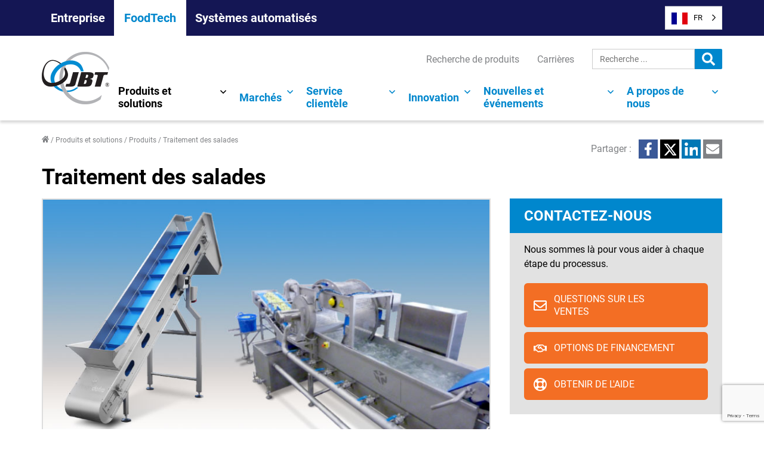

--- FILE ---
content_type: text/html; charset=UTF-8
request_url: https://www.jbtc.com/foodtech/fr/products-and-solutions/products/salad-processing/
body_size: 54536
content:
<!doctype html><html translate="no" lang="fr"><head> <script>
var gform;gform||(document.addEventListener("gform_main_scripts_loaded",function(){gform.scriptsLoaded=!0}),document.addEventListener("gform/theme/scripts_loaded",function(){gform.themeScriptsLoaded=!0}),window.addEventListener("DOMContentLoaded",function(){gform.domLoaded=!0}),gform={domLoaded:!1,scriptsLoaded:!1,themeScriptsLoaded:!1,isFormEditor:()=>"function"==typeof InitializeEditor,callIfLoaded:function(o){return!(!gform.domLoaded||!gform.scriptsLoaded||!gform.themeScriptsLoaded&&!gform.isFormEditor()||(gform.isFormEditor()&&console.warn("The use of gform.initializeOnLoaded() is deprecated in the form editor context and will be removed in Gravity Forms 3.1."),o(),0))},initializeOnLoaded:function(o){gform.callIfLoaded(o)||(document.addEventListener("gform_main_scripts_loaded",()=>{gform.scriptsLoaded=!0,gform.callIfLoaded(o)}),document.addEventListener("gform/theme/scripts_loaded",()=>{gform.themeScriptsLoaded=!0,gform.callIfLoaded(o)}),window.addEventListener("DOMContentLoaded",()=>{gform.domLoaded=!0,gform.callIfLoaded(o)}))},hooks:{action:{},filter:{}},addAction:function(o,r,e,t){gform.addHook("action",o,r,e,t)},addFilter:function(o,r,e,t){gform.addHook("filter",o,r,e,t)},doAction:function(o){gform.doHook("action",o,arguments)},applyFilters:function(o){return gform.doHook("filter",o,arguments)},removeAction:function(o,r){gform.removeHook("action",o,r)},removeFilter:function(o,r,e){gform.removeHook("filter",o,r,e)},addHook:function(o,r,e,t,n){null==gform.hooks[o][r]&&(gform.hooks[o][r]=[]);var d=gform.hooks[o][r];null==n&&(n=r+"_"+d.length),gform.hooks[o][r].push({tag:n,callable:e,priority:t=null==t?10:t})},doHook:function(r,o,e){var t;if(e=Array.prototype.slice.call(e,1),null!=gform.hooks[r][o]&&((o=gform.hooks[r][o]).sort(function(o,r){return o.priority-r.priority}),o.forEach(function(o){"function"!=typeof(t=o.callable)&&(t=window[t]),"action"==r?t.apply(null,e):e[0]=t.apply(null,e)})),"filter"==r)return e[0]},removeHook:function(o,r,t,n){var e;null!=gform.hooks[o][r]&&(e=(e=gform.hooks[o][r]).filter(function(o,r,e){return!!(null!=n&&n!=o.tag||null!=t&&t!=o.priority)}),gform.hooks[o][r]=e)}});
</script>
 <script id="cookieyes" type="text/javascript" src="https://cdn-cookieyes.com/client_data/e7bc916f28907604a6b9c4a8/script.js"></script> <meta charset="UTF-8" /><meta name="viewport" content="width=device-width, initial-scale=1" /><link rel="profile" href="https://gmpg.org/xfn/11" /> <script>window.dataLayer = window.dataLayer || [];
	    function gtag() {
	        dataLayer.push(arguments);
	    }
	    gtag("consent", "default", {
	        ad_storage: "denied",
	        ad_user_data: "denied",
	        ad_personalization: "denied",
	        analytics_storage: "denied",
	        functionality_storage: "denied",
	        personalization_storage: "denied",
	        security_storage: "granted",
	        wait_for_update: 2000,
	    });
	    gtag("set", "ads_data_redaction", true);
	    gtag("set", "url_passthrough", true);</script>  <script>(function(w,d,s,l,i){w[l]=w[l]||[];w[l].push({'gtm.start':
	new Date().getTime(),event:'gtm.js'});var f=d.getElementsByTagName(s)[0],
	j=d.createElement(s),dl=l!='dataLayer'?'&l='+l:'';j.async=true;j.src=
	'https://www.googletagmanager.com/gtm.js?id='+i+dl;f.parentNode.insertBefore(j,f);
	})(window,document,'script','dataLayer','GTM-5DG2D4G');</script> <meta name='robots' content='index, follow, max-image-preview:large, max-snippet:-1, max-video-preview:-1' /><link media="all" href="https://www.jbtc.com/foodtech/wp-content/cache/autoptimize/2/css/autoptimize_eada1c20bd12652b0479d35470b6c68d.css" rel="stylesheet"><title>FTNON Traitement des salades | FoodTech - JBT</title><meta name="description" content="JBT-FTNON propose des lignes de traitement innovantes pour les salades, légumes et herbes fraîches." /><link rel="canonical" href="https://www.jbtc.com/foodtech/fr/products-and-solutions/products/salad-processing/" /><meta property="og:locale" content="fr" /><meta property="og:type" content="article" /><meta property="og:title" content="FTNON Traitement des salades | FoodTech - JBT" /><meta property="og:description" content="JBT-FTNON propose des lignes de traitement innovantes pour les salades, légumes et herbes fraîches." /><meta property="og:url" content="https://www.jbtc.com/foodtech/fr/products-and-solutions/products/salad-processing/" /><meta property="og:site_name" content="FoodTech" /><meta property="article:modified_time" content="2022-06-20T19:35:06+00:00" /><meta property="og:image" content="https://www.jbtc.com/foodtech/wp-content/uploads/sites/2/2022/06/salad-processing-2-2.jpg" /><meta property="og:image:width" content="767" /><meta property="og:image:height" content="421" /><meta property="og:image:type" content="image/jpeg" /><meta name="twitter:card" content="résumé_grande_image" /><meta name="twitter:label1" content="Est. reading time" /><meta name="twitter:data1" content="1 minute" /> <script type="application/ld+json" class="yoast-schema-graph">{"@context":"https:\/\/schema.org","@graph":[{"@type":"WebPage","@id":"https:\/\/www.jbtc.com\/foodtech\/products-and-solutions\/products\/salad-processing\/","url":"https:\/\/www.jbtc.com\/foodtech\/products-and-solutions\/products\/salad-processing\/","name":"FTNON Traitement des salades | FoodTech - JBT","isPartOf":{"@id":"https:\/\/www.jbtc.com\/foodtech\/#website"},"primaryImageOfPage":{"@id":"https:\/\/www.jbtc.com\/foodtech\/products-and-solutions\/products\/salad-processing\/#primaryimage"},"image":{"@id":"https:\/\/www.jbtc.com\/foodtech\/products-and-solutions\/products\/salad-processing\/#primaryimage"},"thumbnailUrl":"https:\/\/www.jbtc.com\/foodtech\/wp-content\/uploads\/sites\/2\/2022\/06\/salad-processing-2-2.jpg","datePublished":"2022-06-07T23:13:57+00:00","dateModified":"2022-06-20T19:35:06+00:00","description":"JBT-FTNON propose des lignes de traitement innovantes pour les salades, l\u00e9gumes et herbes fra\u00eeches.","breadcrumb":{"@id":"https:\/\/www.jbtc.com\/foodtech\/products-and-solutions\/products\/salad-processing\/#breadcrumb"},"inLanguage":"en-US","potentialAction":[{"@type":"ReadAction","target":["https:\/\/www.jbtc.com\/foodtech\/products-and-solutions\/products\/salad-processing\/"]}]},{"@type":"ImageObject","inLanguage":"en-US","@id":"https:\/\/www.jbtc.com\/foodtech\/products-and-solutions\/products\/salad-processing\/#primaryimage","url":"https:\/\/www.jbtc.com\/foodtech\/wp-content\/uploads\/sites\/2\/2022\/06\/salad-processing-2-2.jpg","contentUrl":"https:\/\/www.jbtc.com\/foodtech\/wp-content\/uploads\/sites\/2\/2022\/06\/salad-processing-2-2.jpg","width":767,"height":421,"caption":"salad processing 2 2"},{"@type":"BreadcrumbList","@id":"https:\/\/www.jbtc.com\/foodtech\/products-and-solutions\/products\/salad-processing\/#breadcrumb","itemListElement":[{"@type":"ListItem","position":1,"name":"Accueil","item":"https:\/\/www.jbtc.com\/foodtech\/"},{"@type":"ListItem","position":2,"name":"Produits et solutions","item":"https:\/\/www.jbtc.com\/foodtech\/products-and-solutions\/"},{"@type":"ListItem","position":3,"name":"Produits","item":"https:\/\/www.jbtc.com\/foodtech\/products-and-solutions\/products\/"},{"@type":"ListItem","position":4,"name":"Traitement des salades"}]},{"@type":"WebSite","@id":"https:\/\/www.jbtc.com\/foodtech\/#website","url":"https:\/\/www.jbtc.com\/foodtech\/","name":"FoodTech","description":"","publisher":{"@id":"https:\/\/www.jbtc.com\/foodtech\/#organization"},"potentialAction":[{"@type":"SearchAction","target":{"@type":"EntryPoint","urlTemplate":"https:\/\/www.jbtc.com\/foodtech\/?s={search_term_string}"},"query-input":{"@type":"PropertyValueSpecification","valueRequired":true,"valueName":"search_term_string"}}],"inLanguage":"en-US"},{"@type":"Organization","@id":"https:\/\/www.jbtc.com\/foodtech\/#organization","name":"FoodTech","url":"https:\/\/www.jbtc.com\/foodtech\/","logo":{"@type":"ImageObject","inLanguage":"en-US","@id":"https:\/\/www.jbtc.com\/foodtech\/#\/schema\/logo\/image\/","url":"https:\/\/www.jbtc.com\/foodtech\/wp-content\/uploads\/sites\/2\/2021\/07\/logo.png","contentUrl":"https:\/\/www.jbtc.com\/foodtech\/wp-content\/uploads\/sites\/2\/2021\/07\/logo.png","width":113,"height":88,"caption":"FoodTech"},"image":{"@id":"https:\/\/www.jbtc.com\/foodtech\/#\/schema\/logo\/image\/"}}]}</script> <link rel='dns-prefetch' href='//kit.fontawesome.com' /><link rel='dns-prefetch' href='//www.google.com' /><link rel="alternate" type="application/rss+xml" title="FoodTech &raquo; Feed" href="https://www.jbtc.com/foodtech/feed/" /><link rel="alternate" type="application/rss+xml" title="FoodTech &raquo; Comments Feed" href="https://www.jbtc.com/foodtech/comments/feed/" /><link rel="alternate" title="oEmbed (JSON)" type="application/json+oembed" href="https://www.jbtc.com/foodtech/wp-json/oembed/1.0/embed?url=https%3A%2F%2Fwww.jbtc.com%2Ffoodtech%2Fproducts-and-solutions%2Fproducts%2Fsalad-processing%2F" /><link rel="alternate" title="oEmbed (XML)" type="text/xml+oembed" href="https://www.jbtc.com/foodtech/wp-json/oembed/1.0/embed?url=https%3A%2F%2Fwww.jbtc.com%2Ffoodtech%2Fproducts-and-solutions%2Fproducts%2Fsalad-processing%2F&#038;format=xml" /><style id='core-block-supports-inline-css'>.wp-container-core-columns-is-layout-9d6595d7{flex-wrap:nowrap;}
/*# sourceURL=core-block-supports-inline-css */</style><link rel='stylesheet' id='dashicons-css' href='https://www.jbtc.com/foodtech/wp-includes/css/dashicons.min.css?ver=6.9' media='all' /><link rel='stylesheet' id='popup-maker-site-css' href='https://www.jbtc.com/foodtech/wp-content/cache/autoptimize/2/css/autoptimize_single_4a52722b157276a1119817da1acf555b.css?generated=1756998174&#038;ver=1.21.5' media='all' /> <script src="https://www.jbtc.com/foodtech/wp-includes/js/jquery/jquery.min.js?ver=3.7.1" id="jquery-core-js"></script> <script id="gform_gravityforms-js-extra">var gf_global = {"gf_currency_config":{"name":"U.S. Dollar","symbol_left":"$","symbol_right":"","symbol_padding":"","thousand_separator":",","decimal_separator":".","decimals":2,"code":"USD"},"base_url":"https://www.jbtc.com/foodtech/wp-content/plugins/gravityforms","number_formats":[],"spinnerUrl":"https://www.jbtc.com/foodtech/wp-content/plugins/gravityforms/images/spinner.svg","version_hash":"ed6ed3332d7778ce03c096977d91236a","strings":{"newRowAdded":"New row added.","rowRemoved":"Row removed","formSaved":"The form has been saved.  The content contains the link to return and complete the form."}};
var gf_global = {"gf_currency_config":{"name":"U.S. Dollar","symbol_left":"$","symbol_right":"","symbol_padding":"","thousand_separator":",","decimal_separator":".","decimals":2,"code":"USD"},"base_url":"https://www.jbtc.com/foodtech/wp-content/plugins/gravityforms","number_formats":[],"spinnerUrl":"https://www.jbtc.com/foodtech/wp-content/plugins/gravityforms/images/spinner.svg","version_hash":"ed6ed3332d7778ce03c096977d91236a","strings":{"newRowAdded":"New row added.","rowRemoved":"Row removed","formSaved":"The form has been saved.  The content contains the link to return and complete the form."}};
var gf_global = {"gf_currency_config":{"name":"U.S. Dollar","symbol_left":"$","symbol_right":"","symbol_padding":"","thousand_separator":",","decimal_separator":".","decimals":2,"code":"USD"},"base_url":"https://www.jbtc.com/foodtech/wp-content/plugins/gravityforms","number_formats":[],"spinnerUrl":"https://www.jbtc.com/foodtech/wp-content/plugins/gravityforms/images/spinner.svg","version_hash":"ed6ed3332d7778ce03c096977d91236a","strings":{"newRowAdded":"New row added.","rowRemoved":"Row removed","formSaved":"The form has been saved.  The content contains the link to return and complete the form."}};
var gf_global = {"gf_currency_config":{"name":"U.S. Dollar","symbol_left":"$","symbol_right":"","symbol_padding":"","thousand_separator":",","decimal_separator":".","decimals":2,"code":"USD"},"base_url":"https://www.jbtc.com/foodtech/wp-content/plugins/gravityforms","number_formats":[],"spinnerUrl":"https://www.jbtc.com/foodtech/wp-content/plugins/gravityforms/images/spinner.svg","version_hash":"ed6ed3332d7778ce03c096977d91236a","strings":{"newRowAdded":"New row added.","rowRemoved":"Row removed","formSaved":"The form has been saved.  The content contains the link to return and complete the form."}};
var gf_global = {"gf_currency_config":{"name":"U.S. Dollar","symbol_left":"$","symbol_right":"","symbol_padding":"","thousand_separator":",","decimal_separator":".","decimals":2,"code":"USD"},"base_url":"https://www.jbtc.com/foodtech/wp-content/plugins/gravityforms","number_formats":[],"spinnerUrl":"https://www.jbtc.com/foodtech/wp-content/plugins/gravityforms/images/spinner.svg","version_hash":"ed6ed3332d7778ce03c096977d91236a","strings":{"newRowAdded":"New row added.","rowRemoved":"Row removed","formSaved":"The form has been saved.  The content contains the link to return and complete the form."}};
var gf_global = {"gf_currency_config":{"name":"U.S. Dollar","symbol_left":"$","symbol_right":"","symbol_padding":"","thousand_separator":",","decimal_separator":".","decimals":2,"code":"USD"},"base_url":"https://www.jbtc.com/foodtech/wp-content/plugins/gravityforms","number_formats":[],"spinnerUrl":"https://www.jbtc.com/foodtech/wp-content/plugins/gravityforms/images/spinner.svg","version_hash":"ed6ed3332d7778ce03c096977d91236a","strings":{"newRowAdded":"New row added.","rowRemoved":"Row removed","formSaved":"The form has been saved.  The content contains the link to return and complete the form."}};
var gf_global = {"gf_currency_config":{"name":"U.S. Dollar","symbol_left":"$","symbol_right":"","symbol_padding":"","thousand_separator":",","decimal_separator":".","decimals":2,"code":"USD"},"base_url":"https://www.jbtc.com/foodtech/wp-content/plugins/gravityforms","number_formats":[],"spinnerUrl":"https://www.jbtc.com/foodtech/wp-content/plugins/gravityforms/images/spinner.svg","version_hash":"ed6ed3332d7778ce03c096977d91236a","strings":{"newRowAdded":"New row added.","rowRemoved":"Row removed","formSaved":"The form has been saved.  The content contains the link to return and complete the form."}};
var gf_global = {"gf_currency_config":{"name":"U.S. Dollar","symbol_left":"$","symbol_right":"","symbol_padding":"","thousand_separator":",","decimal_separator":".","decimals":2,"code":"USD"},"base_url":"https://www.jbtc.com/foodtech/wp-content/plugins/gravityforms","number_formats":[],"spinnerUrl":"https://www.jbtc.com/foodtech/wp-content/plugins/gravityforms/images/spinner.svg","version_hash":"ed6ed3332d7778ce03c096977d91236a","strings":{"newRowAdded":"New row added.","rowRemoved":"Row removed","formSaved":"The form has been saved.  The content contains the link to return and complete the form."}};
var gf_global = {"gf_currency_config":{"name":"U.S. Dollar","symbol_left":"$","symbol_right":"","symbol_padding":"","thousand_separator":",","decimal_separator":".","decimals":2,"code":"USD"},"base_url":"https://www.jbtc.com/foodtech/wp-content/plugins/gravityforms","number_formats":[],"spinnerUrl":"https://www.jbtc.com/foodtech/wp-content/plugins/gravityforms/images/spinner.svg","version_hash":"ed6ed3332d7778ce03c096977d91236a","strings":{"newRowAdded":"New row added.","rowRemoved":"Row removed","formSaved":"The form has been saved.  The content contains the link to return and complete the form."}};
var gf_global = {"gf_currency_config":{"name":"U.S. Dollar","symbol_left":"$","symbol_right":"","symbol_padding":"","thousand_separator":",","decimal_separator":".","decimals":2,"code":"USD"},"base_url":"https://www.jbtc.com/foodtech/wp-content/plugins/gravityforms","number_formats":[],"spinnerUrl":"https://www.jbtc.com/foodtech/wp-content/plugins/gravityforms/images/spinner.svg","version_hash":"ed6ed3332d7778ce03c096977d91236a","strings":{"newRowAdded":"New row added.","rowRemoved":"Row removed","formSaved":"The form has been saved.  The content contains the link to return and complete the form."}};
var gf_global = {"gf_currency_config":{"name":"U.S. Dollar","symbol_left":"$","symbol_right":"","symbol_padding":"","thousand_separator":",","decimal_separator":".","decimals":2,"code":"USD"},"base_url":"https://www.jbtc.com/foodtech/wp-content/plugins/gravityforms","number_formats":[],"spinnerUrl":"https://www.jbtc.com/foodtech/wp-content/plugins/gravityforms/images/spinner.svg","version_hash":"ed6ed3332d7778ce03c096977d91236a","strings":{"newRowAdded":"New row added.","rowRemoved":"Row removed","formSaved":"The form has been saved.  The content contains the link to return and complete the form."}};
var gf_global = {"gf_currency_config":{"name":"U.S. Dollar","symbol_left":"$","symbol_right":"","symbol_padding":"","thousand_separator":",","decimal_separator":".","decimals":2,"code":"USD"},"base_url":"https://www.jbtc.com/foodtech/wp-content/plugins/gravityforms","number_formats":[],"spinnerUrl":"https://www.jbtc.com/foodtech/wp-content/plugins/gravityforms/images/spinner.svg","version_hash":"ed6ed3332d7778ce03c096977d91236a","strings":{"newRowAdded":"New row added.","rowRemoved":"Row removed","formSaved":"The form has been saved.  The content contains the link to return and complete the form."}};
var gf_global = {"gf_currency_config":{"name":"U.S. Dollar","symbol_left":"$","symbol_right":"","symbol_padding":"","thousand_separator":",","decimal_separator":".","decimals":2,"code":"USD"},"base_url":"https://www.jbtc.com/foodtech/wp-content/plugins/gravityforms","number_formats":[],"spinnerUrl":"https://www.jbtc.com/foodtech/wp-content/plugins/gravityforms/images/spinner.svg","version_hash":"ed6ed3332d7778ce03c096977d91236a","strings":{"newRowAdded":"New row added.","rowRemoved":"Row removed","formSaved":"The form has been saved.  The content contains the link to return and complete the form."}};
var gform_i18n = {"datepicker":{"days":{"monday":"Mo","tuesday":"Tu","wednesday":"We","thursday":"Th","friday":"Fr","saturday":"Sa","sunday":"Su"},"months":{"january":"January","february":"February","march":"March","april":"April","may":"May","june":"June","july":"July","august":"August","september":"September","october":"October","november":"November","december":"December"},"firstDay":1,"iconText":"Select date"}};
var gf_legacy_multi = {"1":"","32":"","85":"","75":"","73":"","74":"","71":"","70":"","46":""};
var gform_gravityforms = {"strings":{"invalid_file_extension":"This type of file is not allowed. Must be one of the following:","delete_file":"Delete this file","in_progress":"in progress","file_exceeds_limit":"File exceeds size limit","illegal_extension":"This type of file is not allowed.","max_reached":"Maximum number of files reached","unknown_error":"There was a problem while saving the file on the server","currently_uploading":"Please wait for the uploading to complete","cancel":"Cancel","cancel_upload":"Cancel this upload","cancelled":"Cancelled","error":"Error","message":"Message"},"vars":{"images_url":"https://www.jbtc.com/foodtech/wp-content/plugins/gravityforms/images"}};
//# sourceURL=gform_gravityforms-js-extra</script> <script src="https://www.jbtc.com/foodtech/wp-content/cache/autoptimize/2/js/autoptimize_single_a952cd53ce26412d2f72092e8645ca8b.js?ver=5.2" id="wp-weglot-js-js"></script> <script id="gform_conditional_logic-js-extra">var gf_legacy = {"is_legacy":""};
var gf_legacy = {"is_legacy":""};
var gf_legacy = {"is_legacy":""};
//# sourceURL=gform_conditional_logic-js-extra</script> <link rel="https://api.w.org/" href="https://www.jbtc.com/foodtech/wp-json/" /><link rel="alternate" title="JSON" type="application/json" href="https://www.jbtc.com/foodtech/wp-json/wp/v2/product/9776" /><link rel="EditURI" type="application/rsd+xml" title="RSD" href="https://www.jbtc.com/foodtech/xmlrpc.php?rsd" /><link rel='shortlink' href='https://www.jbtc.com/foodtech/?p=9776' />  <script>document.addEventListener("DOMContentLoaded", function(){
  var origLink = document.querySelector("a[href$=\"wg-choose-original=true\"]")
	if(origLink) {
			origLink.addEventListener("click",function(e) { 
				var href = this.href;
				e.preventDefault(); 
				document.cookie = "WG_CHOOSE_ORIGINAL=1; path=/;"; 
				window.location = href;
			});
	}
});</script> <meta name="google" content="notranslate"/><link rel="alternate" href="https://www.jbtc.com/foodtech/products-and-solutions/products/salad-processing/" hreflang="en"/><link rel="alternate" href="https://www.jbtc.com/foodtech/es/products-and-solutions/products/salad-processing/" hreflang="es"/><link rel="alternate" href="https://www.jbtc.com/foodtech/fr/products-and-solutions/products/salad-processing/" hreflang="fr"/><link rel="alternate" href="https://www.jbtc.com/foodtech/de/products-and-solutions/products/salad-processing/" hreflang="de"/><link rel="alternate" href="https://www.jbtc.com/foodtech/pt-br/products-and-solutions/products/salad-processing/" hreflang="pt-br"/> <script type="application/json" id="weglot-data">{"website":"https:\/\/www.jbtc.com\/foodtech","uid":"efe937e0c6","project_slug":"jbt-foodtech","language_from":"en","language_from_custom_flag":"us","language_from_custom_name":null,"excluded_paths":[],"excluded_blocks":[],"custom_settings":{"button_style":{"is_dropdown":true,"with_flags":true,"flag_type":"shiny","with_name":true,"custom_css":"","full_name":false},"translate_search":true,"wp_user_version":"4.3.2","translate_email":false,"translate_amp":false,"switchers":[{"templates":{"name":"default","hash":"095ffb8d22f66be52959023fa4eeb71a05f20f73"},"location":[],"style":{"with_flags":true,"flag_type":"shiny","with_name":true,"full_name":false,"is_dropdown":true}}]},"pending_translation_enabled":false,"curl_ssl_check_enabled":true,"custom_css":null,"languages":[{"language_to":"es","custom_code":null,"custom_name":null,"custom_local_name":null,"provider":null,"enabled":true,"automatic_translation_enabled":true,"deleted_at":null,"connect_host_destination":null,"custom_flag":null},{"language_to":"fr","custom_code":null,"custom_name":null,"custom_local_name":null,"provider":null,"enabled":true,"automatic_translation_enabled":true,"deleted_at":null,"connect_host_destination":null,"custom_flag":null},{"language_to":"de","custom_code":null,"custom_name":null,"custom_local_name":null,"provider":null,"enabled":true,"automatic_translation_enabled":true,"deleted_at":null,"connect_host_destination":null,"custom_flag":null},{"language_to":"pt-br","custom_code":null,"custom_name":null,"custom_local_name":null,"provider":null,"enabled":true,"automatic_translation_enabled":true,"deleted_at":null,"connect_host_destination":null,"custom_flag":null},{"language_to":"zh","custom_code":null,"custom_name":null,"custom_local_name":null,"provider":null,"enabled":false,"automatic_translation_enabled":true,"deleted_at":null,"connect_host_destination":null,"custom_flag":"cn"}],"organization_slug":"w-7ceca7c495","api_domain":"cdn-api-weglot.com","current_language":"fr","switcher_links":{"en":"https:\/\/www.jbtc.com\/foodtech\/products-and-solutions\/products\/salad-processing\/","es":"https:\/\/www.jbtc.com\/foodtech\/es\/products-and-solutions\/products\/salad-processing\/","fr":"https:\/\/www.jbtc.com\/foodtech\/fr\/products-and-solutions\/products\/salad-processing\/","de":"https:\/\/www.jbtc.com\/foodtech\/de\/products-and-solutions\/products\/salad-processing\/","pt-br":"https:\/\/www.jbtc.com\/foodtech\/pt-br\/products-and-solutions\/products\/salad-processing\/"},"original_path":"\/products-and-solutions\/products\/salad-processing\/"}</script><link rel="icon" href="https://www.jbtc.com/foodtech/wp-content/uploads/sites/2/2021/07/logo.png" sizes="32x32" /><link rel="icon" href="https://www.jbtc.com/foodtech/wp-content/uploads/sites/2/2021/07/logo.png" sizes="192x192" /><link rel="apple-touch-icon" href="https://www.jbtc.com/foodtech/wp-content/uploads/sites/2/2021/07/logo.png" /><meta name="msapplication-TileImage" content="https://www.jbtc.com/foodtech/wp-content/uploads/sites/2/2021/07/logo.png" /><style id="wp-custom-css">.wp-block-post-tile-listing-3__tile {
    grid-template-columns: repeat(2,calc(50% - 12px));
    grid-gap: var(--spacing-m);
    gap: var(--spacing-m);
}

@media(min-width: 782px){
.wp-block-post-tile-listing-3__tile {
    grid-template-columns: repeat(3,calc(33% - 24px));
    grid-gap: var(--spacing-l);
	gap: var(--spacing-l);}
}

.hero-carousel__slide-content-heading-alt {
   /*padding: 10px 0 0 10px; */
	 font-size: 46px;
   font-style: italic;
	 line-height: normal;
	 text-transform: none;
	 text-shadow: var(--color-grey-3) -1px 3px;
   margin-top: 0;
}

.protein-bg-1 {
  background-image: url("https://www.jbtc.com/foodtech/wp-content/uploads/sites/2/2022/06/protein-header-new.webp"); 
  background-color: #b4b4b4; /* Used if the image is unavailable */
  background-position: center; /* Center the image */
  background-repeat: no-repeat; /* Do not repeat the image */
  background-size: cover; /* Resize the background image to cover the entire container */
}

.protein-bg-2 {
  background-image: url("https://www.jbtc.com/foodtech/wp-content/uploads/sites/2/2022/06/protein-bg-2.webp"); 
  background-color: #0076cc; /* Used if the image is unavailable */
  background-position: center; /* Center the image */
  background-repeat: no-repeat; /* Do not repeat the image */
  background-size: cover; /* Resize the background image to cover the entire container */
}

.esg-modal .wp-block-button__link{color:#0076CC;text-transform:none;}
.esg-modal .wp-block-button__link:not(:hover){background-color:#eaf1f5;border-color:#0076CC;margin:0;padding:8px !important}
.esg-modal .wp-block-button__link:hover{background-color:#0076CC;border-color:#0076CC;color:#FFF !important;margin:0;padding:8px !important}

.gfield_description {clear:both;font-family:inherit;font-size:11px !important;letter-spacing:normal;line-height:inherit;padding-top:0px !important;width:100%}

/* For video on Anuga 2024 page */
.wp-block-embed-anuga {
    margin-bottom: 0 !important;
}

:where(.wp-block-columns.is-layout-flex-zero) {
    column-gap: 0 !important;
}
/* End Anuga styles */

.omniblu-ready {
  padding: var(--spacing-m);
  /*border: solid 6px #00b2ff;*/
	border: solid 6px #02b2eb;
	border-radius: 75px 15px 75px 15px;
}

.wp-block-accordion-omni-complete .wp-block-accordion__title {
	  font-weight: normal!important;
}

.omniblu-complete-list-header {
padding: .75em !important;
}

.has-black-background-color:hover {
    background-color: transparent !important;
	color: #000 !important;
}

.hero-carousel__slide-content-heading-noshadow {
	text-shadow: none !important;
	text-transform: none;
	/* text-align: right !important; */
	font-style: normal;
	font-size: 40px;
	font-weight: 100;
	letter-spacing: 3px;
}

.wp-block-table-0 td,.wp-block-table-0 th {
    border:1px solid var(--color-jbt-blue);
    padding: .5em
}</style></head><body class="wp-singular product-template-default single single-product postid-9776 wp-custom-logo wp-embed-responsive wp-theme-jbt wp-child-theme-jbt-child-foodtech foodtech singular has-main-navigation"> <noscript><iframe src="https://www.googletagmanager.com/ns.html?id=GTM-5DG2D4G"
 height="0" width="0" style="display:none;visibility:hidden"></iframe></noscript><div id="page" class="site"> <a class="skip-link screen-reader-text" href="#content">Skip to content</a><header id="masthead" class="c-site-header has-logo has-menu has-secondary-menu" role="banner"><div class="c-header__site-navigation"><div class="o-container"> <button type="button" id="toggle-site-navigation" class="site-nav-toggle" aria-label="Open Site Menu"> Nos activités <span class="screen-reader-text">Menu du site</span> <svg class="svg-icon" width="24" height="24" aria-hidden="true" role="img" focusable="false" viewbox="0 0 24 24" fill="none" xmlns="http://www.w3.org/2000/svg"><path fill-rule="evenodd" clip-rule="evenodd" d="M6.96954 10.2804L11.9999 15.3107L17.0302 10.2804L15.9695 9.21973L11.9999 13.1894L8.0302 9.21973L6.96954 10.2804Z" fill="currentColor"/></svg></button><nav id="site-navigation" class="site-navigation" role="navigation" aria-label="Site"><div class="site-menu-container"><ul id="menu-site-navigation" class="menu-wrapper"><li class="menu-item"> <a href="https://www.jbtc.com/fr/" class="menu-link">Entreprise</a></li><li class="menu-item current-site"> <a href="https://www.jbtc.com/foodtech/fr/" class="menu-link">FoodTech</a></li><li class="menu-item"> <a href="https://www.jbtc.com/automated-systems/fr/" class="menu-link">Systèmes automatisés</a></li></ul></div></nav></div></div><div class="c-header__wrapper js-header-wrapper o-container"><div class="c-site-branding"><div class="c-site-logo"><a href="https://www.jbtc.com/foodtech/fr/" class="custom-logo-link" rel="home"><img width="113" height="88" src="https://www.jbtc.com/foodtech/wp-content/uploads/sites/2/2021/07/logo.png" class="custom-logo" alt="JBT" decoding="async" /></a></div></div><div class="c-header__buttons"><!--Weglot 5.2--><aside data-wg-notranslate="" class="country-selector weglot-dropdown close_outside_click closed weglot-shortcode wg-" tabindex="0" aria-expanded="false" aria-label="Language selected: French"><input id="wg6971fdcd8bdc24.8737816517690782219" class="weglot_choice" type="checkbox" name="menu"/><label data-l="fr" tabindex="-1" for="wg6971fdcd8bdc24.8737816517690782219" class="wgcurrent wg-li weglot-lang weglot-language weglot-flags flag-1 wg-fr" data-code-language="wg-fr" data-name-language="FR"><span class="wglanguage-name">FR</span></label><ul role="none"><li data-l="en" class="wg-li weglot-lang weglot-language weglot-flags flag-1 wg-en" data-code-language="en" role="option"><a title="Language switcher : English" class="weglot-language-en" role="option" data-wg-notranslate="" href="https://www.jbtc.com/foodtech/products-and-solutions/products/salad-processing/">EN</a></li><li data-l="es" class="wg-li weglot-lang weglot-language weglot-flags flag-1 wg-es" data-code-language="es" role="option"><a title="Language switcher : Spanish" class="weglot-language-es" role="option" data-wg-notranslate="" href="https://www.jbtc.com/foodtech/es/products-and-solutions/products/salad-processing/">ES</a></li><li data-l="de" class="wg-li weglot-lang weglot-language weglot-flags flag-1 wg-de" data-code-language="de" role="option"><a title="Language switcher : German" class="weglot-language-de" role="option" data-wg-notranslate="" href="https://www.jbtc.com/foodtech/de/products-and-solutions/products/salad-processing/">DE</a></li><li data-l="pt-br" class="wg-li weglot-lang weglot-language weglot-flags flag-1 wg-pt-br" data-code-language="pt-br" role="option"><a title="Language switcher : Brazilian Portuguese" class="weglot-language-pt-br" role="option" data-wg-notranslate="" href="https://www.jbtc.com/foodtech/pt-br/products-and-solutions/products/salad-processing/">PT-BR</a></li></ul></aside> <button type="button" id="toggle-sec-navigation" class="sec-nav-toggle" aria-label="Open Secondary Menu"> <span class="screen-reader-text">Menu secondaire</span> <svg class="svg-icon" width="22" height="22" aria-hidden="true" role="img" focusable="false" viewbox="0 0 24 24" version="1.1" xmlns="http://www.w3.org/2000/svg" xmlns:xlink="http://www.w3.org/1999/xlink"><g stroke="none" stroke-width="1" fill="none" fill-rule="evenodd"><g id="search-solid" fill="currentColor" fill-rule="nonzero"><path d="M23.671875,20.7515625 L18.9984375,16.078125 C18.7875,15.8671875 18.5015625,15.75 18.2015625,15.75 L17.4375,15.75 C18.73125,14.0953125 19.5,12.0140625 19.5,9.75 C19.5,4.3640625 15.1359375,0 9.75,0 C4.3640625,0 0,4.3640625 0,9.75 C0,15.1359375 4.3640625,19.5 9.75,19.5 C12.0140625,19.5 14.0953125,18.73125 15.75,17.4375 L15.75,18.2015625 C15.75,18.5015625 15.8671875,18.7875 16.078125,18.9984375 L20.7515625,23.671875 C21.1921875,24.1125 21.9046875,24.1125 22.340625,23.671875 L23.6671875,22.3453125 C24.1078125,21.9046875 24.1078125,21.1921875 23.671875,20.7515625 Z M9.75,15.75 C6.4359375,15.75 3.75,13.06875 3.75,9.75 C3.75,6.4359375 6.43125,3.75 9.75,3.75 C13.0640625,3.75 15.75,6.43125 15.75,9.75 C15.75,13.0640625 13.06875,15.75 9.75,15.75 Z"></path></g></g></svg> <svg class="svg-icon" width="18" height="18" aria-hidden="true" role="img" focusable="false" viewbox="0 0 24 24" version="1.1" xmlns="http://www.w3.org/2000/svg" xmlns:xlink="http://www.w3.org/1999/xlink"><g stroke="none" stroke-width="1" fill="none" fill-rule="evenodd"><g id="times-solid" fill="currentColor" fill-rule="nonzero"><path d="M16.5490909,12 L23.3720455,5.17704545 C24.2093182,4.33977273 24.2093182,2.98227273 23.3720455,2.14431818 L21.8556818,0.627954545 C21.0184091,-0.209318182 19.6609091,-0.209318182 18.8229545,0.627954545 L12,7.45090909 L5.17704545,0.627954545 C4.33977273,-0.209318182 2.98227273,-0.209318182 2.14431818,0.627954545 L0.627954545,2.14431818 C-0.209318182,2.98159091 -0.209318182,4.33909091 0.627954545,5.17704545 L7.45090909,12 L0.627954545,18.8229545 C-0.209318182,19.6602273 -0.209318182,21.0177273 0.627954545,21.8556818 L2.14431818,23.3720455 C2.98159091,24.2093182 4.33977273,24.2093182 5.17704545,23.3720455 L12,16.5490909 L18.8229545,23.3720455 C19.6602273,24.2093182 21.0184091,24.2093182 21.8556818,23.3720455 L23.3720455,21.8556818 C24.2093182,21.0184091 24.2093182,19.6609091 23.3720455,18.8229545 L16.5490909,12 Z"></path></g></g></svg> </button> <button id="toggle-main-navigation" class="main-nav-toggle" aria-label="Open Mobile Menu"> <span class="screen-reader-text">Menu principal</span> <svg class="svg-icon" width="22" height="22" aria-hidden="true" role="img" focusable="false" viewbox="0 0 24 21" version="1.1" xmlns="http://www.w3.org/2000/svg" xmlns:xlink="http://www.w3.org/1999/xlink"><g stroke="none" stroke-width="1" fill="none" fill-rule="evenodd"><g id="bars-solid" fill="currentColor" fill-rule="nonzero"><path d="M0.857142857,3.85714286 L23.1428571,3.85714286 C23.6162679,3.85714286 24,3.47341071 24,3 L24,0.857142857 C24,0.383732143 23.6162679,0 23.1428571,0 L0.857142857,0 C0.383732143,0 0,0.383732143 0,0.857142857 L0,3 C0,3.47341071 0.383732143,3.85714286 0.857142857,3.85714286 Z M0.857142857,12.4285714 L23.1428571,12.4285714 C23.6162679,12.4285714 24,12.0448393 24,11.5714286 L24,9.42857143 C24,8.95516071 23.6162679,8.57142857 23.1428571,8.57142857 L0.857142857,8.57142857 C0.383732143,8.57142857 0,8.95516071 0,9.42857143 L0,11.5714286 C0,12.0448393 0.383732143,12.4285714 0.857142857,12.4285714 Z M0.857142857,21 L23.1428571,21 C23.6162679,21 24,20.6162679 24,20.1428571 L24,18 C24,17.5265893 23.6162679,17.1428571 23.1428571,17.1428571 L0.857142857,17.1428571 C0.383732143,17.1428571 0,17.5265893 0,18 L0,20.1428571 C0,20.6162679 0.383732143,21 0.857142857,21 Z"></path></g></g></svg> <svg class="svg-icon" width="18" height="18" aria-hidden="true" role="img" focusable="false" viewbox="0 0 24 24" version="1.1" xmlns="http://www.w3.org/2000/svg" xmlns:xlink="http://www.w3.org/1999/xlink"><g stroke="none" stroke-width="1" fill="none" fill-rule="evenodd"><g id="times-solid" fill="currentColor" fill-rule="nonzero"><path d="M16.5490909,12 L23.3720455,5.17704545 C24.2093182,4.33977273 24.2093182,2.98227273 23.3720455,2.14431818 L21.8556818,0.627954545 C21.0184091,-0.209318182 19.6609091,-0.209318182 18.8229545,0.627954545 L12,7.45090909 L5.17704545,0.627954545 C4.33977273,-0.209318182 2.98227273,-0.209318182 2.14431818,0.627954545 L0.627954545,2.14431818 C-0.209318182,2.98159091 -0.209318182,4.33909091 0.627954545,5.17704545 L7.45090909,12 L0.627954545,18.8229545 C-0.209318182,19.6602273 -0.209318182,21.0177273 0.627954545,21.8556818 L2.14431818,23.3720455 C2.98159091,24.2093182 4.33977273,24.2093182 5.17704545,23.3720455 L12,16.5490909 L18.8229545,23.3720455 C19.6602273,24.2093182 21.0184091,24.2093182 21.8556818,23.3720455 L23.3720455,21.8556818 C24.2093182,21.0184091 24.2093182,19.6609091 23.3720455,18.8229545 L16.5490909,12 Z"></path></g></g></svg> </button></div><div class="c-header__sec-navigation js-header-sec-nav"><nav id="secondary-navigation" class="secondary-navigation" role="navigation" aria-label="Secondary"><div class="secondary-menu-container"><ul id="menu-secondary-navigation-1" class="menu-wrapper"><li class="menu-item menu-item-type-post_type menu-item-object-page menu-item-156"><a href="https://www.jbtc.com/foodtech/fr/product-finder/">Recherche de produits</a></li><li class="menu-item menu-item-type-custom menu-item-object-custom menu-item-7174"><a href="https://jbtm.wd108.myworkdayjobs.com/JBT_Marel_Career_Site">Carrières</a></li></ul></div></nav><form  role="search" method="get" class="search-form" action="https://www.jbtc.com/foodtech/fr/"> <label> <span class="screen-reader-text">Recherchez :</span> <input type="search" class="search-field" placeholder="Recherche ..." value="" name="s" /> </label> <input type="submit" class="search-submit" value="Recherche" /></form></div><div class="c-header__navigation"><nav id="main-navigation" class="primary-navigation" role="navigation" aria-label="Main"><div class="primary-menu-container"><ul id="menu-primary-navigation-1" class="menu-wrapper"><li class="mega-menu menu-item menu-item-type-custom menu-item-object-custom current-menu-ancestor menu-item-has-children menu-item-6415"><a href="#" aria-haspopup="true" aria-expanded="false">Produits et solutions</a><svg class="svg-icon" width="24" height="24" aria-hidden="true" role="img" focusable="false" viewbox="0 0 24 24" fill="none" xmlns="http://www.w3.org/2000/svg"><path fill-rule="evenodd" clip-rule="evenodd" d="M6.96954 10.2804L11.9999 15.3107L17.0302 10.2804L15.9695 9.21973L11.9999 13.1894L8.0302 9.21973L6.96954 10.2804Z" fill="currentColor"/></svg><ul class="sub-menu"><li class="mega-menu__50 menu-item menu-item-type-post_type menu-item-object-product current-product-ancestor current-menu-ancestor current-menu-parent current-product-parent menu-item-has-children menu-item-6290"><a href="https://www.jbtc.com/foodtech/fr/products-and-solutions/products/" aria-haspopup="true" aria-expanded="false">Produits</a><ul class="sub-menu"><li class="menu-item menu-item-type-post_type menu-item-object-product menu-item-6373"><a href="https://www.jbtc.com/foodtech/fr/products-and-solutions/products/bottletec-blow-molders/">Souffleurs</a></li><li class="menu-item menu-item-type-post_type menu-item-object-product menu-item-6374"><a href="https://www.jbtc.com/foodtech/fr/products-and-solutions/products/brine-preparation/">Préparation de la saumure</a></li><li class="menu-item menu-item-type-post_type menu-item-object-product menu-item-6375"><a href="https://www.jbtc.com/foodtech/fr/products-and-solutions/products/choppers-cutters-and-emulsifiers/">Hachoirs, coupeurs et émulsifiants</a></li><li class="menu-item menu-item-type-post_type menu-item-object-product menu-item-6376"><a href="https://www.jbtc.com/foodtech/fr/products-and-solutions/products/clipping-and-packaging/">Découpage et emballage</a></li><li class="menu-item menu-item-type-post_type menu-item-object-product menu-item-6377"><a href="https://www.jbtc.com/foodtech/fr/products-and-solutions/products/can-seamers-and-closers/">Sertisseurs et fermeurs de boîtes</a></li><li class="menu-item menu-item-type-post_type menu-item-object-product menu-item-6378"><a href="https://www.jbtc.com/foodtech/fr/products-and-solutions/products/coating-equipment/">Pains et enduits</a></li><li class="menu-item menu-item-type-post_type menu-item-object-product menu-item-6379"><a href="https://www.jbtc.com/foodtech/fr/products-and-solutions/products/contract-manufacturing/">Fabrication sous contrat</a></li><li class="menu-item menu-item-type-post_type menu-item-object-product menu-item-6380"><a href="https://www.jbtc.com/foodtech/fr/products-and-solutions/products/evaporators-and-concentrators/">Évaporateurs et concentrateurs</a></li><li class="menu-item menu-item-type-post_type menu-item-object-product menu-item-6381"><a href="https://www.jbtc.com/foodtech/fr/products-and-solutions/products/fillers/">Produits de comblement</a></li><li class="menu-item menu-item-type-post_type menu-item-object-product menu-item-11674"><a href="https://www.jbtc.com/foodtech/fr/products-and-solutions/products/jbt-alco-flattening-machine-asp/">Aplatisseurs</a></li><li class="menu-item menu-item-type-post_type menu-item-object-product menu-item-11857"><a href="https://www.jbtc.com/foodtech/fr/products-and-solutions/products/formers/">Formateurs</a></li><li class="menu-item menu-item-type-post_type menu-item-object-product menu-item-6382"><a href="https://www.jbtc.com/foodtech/fr/products-and-solutions/products/freezers-chillers-refrigeration-and-proofers/">Surgélateurs, refroidisseurs, réfrigération et étuves</a></li><li class="menu-item menu-item-type-post_type menu-item-object-product menu-item-6383"><a href="https://www.jbtc.com/foodtech/fr/products-and-solutions/products/fresh-cut-technologies/">Fresh Cut Technologies</a></li><li class="menu-item menu-item-type-post_type menu-item-object-product menu-item-6384"><a href="https://www.jbtc.com/foodtech/fr/products-and-solutions/products/fresh-produce-technologies/">Technologies pour les produits frais</a></li><li class="menu-item menu-item-type-post_type menu-item-object-product menu-item-6385"><a href="https://www.jbtc.com/foodtech/fr/products-and-solutions/products/fryers-and-filters/">Friteuses et filtres</a></li><li class="menu-item menu-item-type-post_type menu-item-object-product menu-item-11798"><a href="https://www.jbtc.com/foodtech/fr/products-and-solutions/products/grinding-mixing/">Broyage et mélange</a></li><li class="menu-item menu-item-type-post_type menu-item-object-product menu-item-6386"><a href="https://www.jbtc.com/foodtech/fr/products-and-solutions/products/high-pressure-processors/">Processeurs haute pression (HPP)</a></li><li class="menu-item menu-item-type-post_type menu-item-object-product menu-item-6387"><a href="https://www.jbtc.com/foodtech/fr/products-and-solutions/products/injection-equipment/">Équipement d'injection</a></li><li class="menu-item menu-item-type-post_type menu-item-object-product menu-item-6388"><a href="https://www.jbtc.com/foodtech/fr/products-and-solutions/products/installation-services/">Services d'installation</a></li><li class="menu-item menu-item-type-post_type menu-item-object-product menu-item-6389"><a href="https://www.jbtc.com/foodtech/fr/products-and-solutions/products/juicers-finishers-and-extractors/">Presse-agrumes, finisseurs et extracteurs de jus</a></li><li class="menu-item menu-item-type-post_type menu-item-object-product menu-item-6390"><a href="https://www.jbtc.com/foodtech/fr/products-and-solutions/products/laboratory-devices/">Appareils de laboratoire</a></li><li class="menu-item menu-item-type-post_type menu-item-object-product menu-item-6391"><a href="https://www.jbtc.com/foodtech/fr/products-and-solutions/products/liquid-process-engineering-design-build/">Ingénierie/conception des procédés liquides</a></li><li class="menu-item menu-item-type-post_type menu-item-object-product menu-item-6392"><a href="https://www.jbtc.com/foodtech/fr/products-and-solutions/products/lubricants/">Lubrifiants</a></li><li class="menu-item menu-item-type-post_type menu-item-object-product menu-item-6393"><a href="https://www.jbtc.com/foodtech/fr/products-and-solutions/products/massagers/">Masseurs</a></li><li class="menu-item menu-item-type-post_type menu-item-object-product menu-item-6394"><a href="https://www.jbtc.com/foodtech/fr/products-and-solutions/products/ovens-and-cookers/">Fours et systèmes de cuisson</a></li><li class="menu-item menu-item-type-post_type menu-item-object-product menu-item-6395"><a href="https://www.jbtc.com/foodtech/fr/products-and-solutions/products/pasteurizers-and-sterilizers/">Pasteurisateurs et stérilisateurs</a></li><li class="menu-item menu-item-type-post_type menu-item-object-product menu-item-6396"><a href="https://www.jbtc.com/foodtech/fr/products-and-solutions/products/peelers-corers-decorers/">Éplucheurs, éviscéreurs et décorateurs</a></li><li class="menu-item menu-item-type-post_type menu-item-object-product menu-item-6397"><a href="https://www.jbtc.com/foodtech/fr/products-and-solutions/products/dsi-portioning-systems-slicers/">Portionneurs et trancheurs</a></li><li class="menu-item menu-item-type-custom menu-item-object-custom menu-item-9264"><a href="https://www.jbtc.com/foodtech/fr/products-and-solutions/products/fresh-produce-technologies/">Traitement post-récolte</a></li><li class="menu-item menu-item-type-post_type menu-item-object-product menu-item-6398"><a href="https://www.jbtc.com/foodtech/fr/products-and-solutions/products/poultry-processing-1st-and-2nd/">Volaille - 1ère et 2ème transformation</a></li><li class="menu-item menu-item-type-post_type menu-item-object-product menu-item-6399"><a href="https://www.jbtc.com/foodtech/fr/products-and-solutions/products/powder-processing-systems/">Systèmes de traitement des poudres</a></li><li class="menu-item menu-item-type-post_type menu-item-object-product menu-item-6400"><a href="https://www.jbtc.com/foodtech/fr/products-and-solutions/products/process-line-control-and-automation/">Contrôle et automatisation des processus/lignes</a></li><li class="menu-item menu-item-type-post_type menu-item-object-product menu-item-6401"><a href="https://www.jbtc.com/foodtech/fr/products-and-solutions/products/process-systems/">Systèmes de traitement</a></li><li class="menu-item menu-item-type-post_type menu-item-object-product menu-item-6402"><a href="https://www.jbtc.com/foodtech/fr/products-and-solutions/products/product-labeling/">Étiquetage des produits</a></li><li class="menu-item menu-item-type-post_type menu-item-object-product current-menu-item menu-item-9942"><a href="https://www.jbtc.com/foodtech/fr/products-and-solutions/products/salad-processing/" aria-current="page">Traitement des salades</a></li><li class="menu-item menu-item-type-post_type menu-item-object-product menu-item-6403"><a href="https://www.jbtc.com/foodtech/fr/products-and-solutions/products/sizers-sorters-loaders-and-conveyors/">Calibreurs, trieurs, chargeurs et convoyeurs</a></li><li class="menu-item menu-item-type-post_type menu-item-object-product menu-item-6405"><a href="https://www.jbtc.com/foodtech/fr/products-and-solutions/products/steamers-coolers-blanchers/">Vaporisateurs, refroidisseurs et blanchisseurs</a></li><li class="menu-item menu-item-type-post_type menu-item-object-product menu-item-6406"><a href="https://www.jbtc.com/foodtech/fr/products-and-solutions/products/tanks-and-asme-pressure-vessels/">Réservoirs et appareils à pression ASME</a></li><li class="menu-item menu-item-type-post_type menu-item-object-product menu-item-6407"><a href="https://www.jbtc.com/foodtech/fr/products-and-solutions/products/tenderizers-macerators-and-presses/">Tendeurs, macérateurs et presses</a></li><li class="menu-item menu-item-type-post_type menu-item-object-product menu-item-6408"><a href="https://www.jbtc.com/foodtech/fr/products-and-solutions/products/tray-sealers/">Operculeuses de plateaux</a></li><li class="menu-item menu-item-type-post_type menu-item-object-product menu-item-6409"><a href="https://www.jbtc.com/foodtech/fr/products-and-solutions/products/washers-and-dryers/">Systèmes de Lavage et Séchage</a></li><li class="menu-item menu-item-type-post_type menu-item-object-product menu-item-6410"><a href="https://www.jbtc.com/foodtech/fr/products-and-solutions/products/weighing-and-packaging/">Pesage et ensachage</a></li></ul></li><li class="mega-menu__25 menu-item menu-item-type-custom menu-item-object-custom menu-item-has-children menu-item-290"><a href="https://www.jbtc.com/foodtech/fr/products-and-solutions/solutions/" aria-haspopup="true" aria-expanded="false">Solutions</a><ul class="sub-menu"><li class="menu-item menu-item-type-post_type menu-item-object-product menu-item-6316"><a href="https://www.jbtc.com/foodtech/fr/products-and-solutions/solutions/aseptic-solutions/">Traitement aseptique</a></li><li class="menu-item menu-item-type-post_type menu-item-object-product menu-item-14256"><a href="https://www.jbtc.com/foodtech/fr/products-and-solutions/solutions/citrus-processing/">Traitement des agrumes</a></li><li class="menu-item menu-item-type-post_type menu-item-object-product menu-item-6319"><a href="https://www.jbtc.com/foodtech/fr/products-and-solutions/solutions/clean-in-place-solutions/">Nettoyage en place</a></li><li class="menu-item menu-item-type-post_type menu-item-object-product menu-item-6321"><a href="https://www.jbtc.com/foodtech/fr/products-and-solutions/solutions/coating-solutions/">Revêtement</a></li><li class="menu-item menu-item-type-post_type menu-item-object-product menu-item-6323"><a href="https://www.jbtc.com/foodtech/fr/products-and-solutions/solutions/cooking-solutions/">Cuisine</a></li><li class="menu-item menu-item-type-post_type menu-item-object-product menu-item-6326"><a href="https://www.jbtc.com/foodtech/fr/products-and-solutions/solutions/filling-and-closing/">Remplissage et fermeture</a></li><li class="menu-item menu-item-type-post_type menu-item-object-product menu-item-11675"><a href="https://www.jbtc.com/foodtech/fr/products-and-solutions/solutions/flattening/">Aplatissement</a></li><li class="menu-item menu-item-type-post_type menu-item-object-product menu-item-10279"><a href="https://www.jbtc.com/foodtech/fr/products-and-solutions/solutions/food-safety-solutions/">Sécurité alimentaire</a></li><li class="menu-item menu-item-type-post_type menu-item-object-product menu-item-11792"><a href="https://www.jbtc.com/foodtech/fr/products-and-solutions/solutions/forming/">Formation</a></li><li class="menu-item menu-item-type-post_type menu-item-object-product menu-item-6327"><a href="https://www.jbtc.com/foodtech/fr/products-and-solutions/solutions/freezing-and-chilling/">Congélation et réfrigération</a></li><li class="menu-item menu-item-type-post_type menu-item-object-page menu-item-9177"><a href="https://www.jbtc.com/foodtech/fr/markets/fresh-cut-produce/">Découpe de produits frais</a></li><li class="menu-item menu-item-type-post_type menu-item-object-product menu-item-12897"><a href="https://www.jbtc.com/foodtech/fr/products-and-solutions/solutions/fruit-and-vegetable-processing/">Transformation des fruits et légumes</a></li><li class="menu-item menu-item-type-post_type menu-item-object-product menu-item-6328"><a href="https://www.jbtc.com/foodtech/fr/products-and-solutions/solutions/frying-solutions/">Friture</a></li><li class="menu-item menu-item-type-post_type menu-item-object-product menu-item-6330"><a href="https://www.jbtc.com/foodtech/fr/products-and-solutions/solutions/high-pressure-processing/">Traitement à haute pression (HPP)</a></li><li class="menu-item menu-item-type-post_type menu-item-object-product menu-item-6331"><a href="https://www.jbtc.com/foodtech/fr/products-and-solutions/solutions/in-container-sterilization/">Stérilisation en conteneur</a></li><li class="menu-item menu-item-type-post_type menu-item-object-product menu-item-6320"><a href="https://www.jbtc.com/foodtech/fr/products-and-solutions/solutions/kitchen-solutions/">Cuisine industrielle</a></li><li class="menu-item menu-item-type-post_type menu-item-object-product menu-item-12602"><a href="https://www.jbtc.com/foodtech/fr/products-and-solutions/solutions/injection-marination/">Injection et marinage</a></li><li class="menu-item menu-item-type-post_type menu-item-object-product menu-item-6333"><a href="https://www.jbtc.com/foodtech/fr/products-and-solutions/solutions/intelligent-conveyor/">Convoyeur intelligent</a></li><li class="menu-item menu-item-type-post_type menu-item-object-product menu-item-6340"><a href="https://www.jbtc.com/foodtech/fr/products-and-solutions/solutions/portioning-and-slicing/">Portionner et couper en tranches</a></li><li class="menu-item menu-item-type-custom menu-item-object-custom menu-item-9265"><a href="https://www.jbtc.com/foodtech/fr/products-and-solutions/solutions/fresh-produce/">Postrécolte</a></li><li class="menu-item menu-item-type-post_type menu-item-object-product menu-item-6372"><a href="https://www.jbtc.com/foodtech/fr/products-and-solutions/solutions/primary-poultry-processing/">Transformation de la volaille - primaire</a></li><li class="menu-item menu-item-type-post_type menu-item-object-product menu-item-6335"><a href="https://www.jbtc.com/foodtech/fr/products-and-solutions/solutions/powder-processing/">Traitement des poudres</a></li><li class="menu-item menu-item-type-post_type menu-item-object-product menu-item-11794"><a href="https://www.jbtc.com/foodtech/fr/products-and-solutions/solutions/preparation-solutions/">Préparation</a></li><li class="menu-item menu-item-type-post_type menu-item-object-product menu-item-6337"><a href="https://www.jbtc.com/foodtech/fr/products-and-solutions/solutions/tray-sealing/">Scellement des plateaux</a></li></ul></li><li class="mega-menu__25 menu-item menu-item-type-post_type menu-item-object-product menu-item-has-children menu-item-6291"><a href="https://www.jbtc.com/foodtech/fr/products-and-solutions/brands/" aria-haspopup="true" aria-expanded="false">Marques</a><ul class="sub-menu"><li class="menu-item menu-item-type-post_type menu-item-object-product menu-item-6292"><a href="https://www.jbtc.com/foodtech/fr/products-and-solutions/brands/a-and-b-process-systems/">A&amp;B Process Systems</a></li><li class="menu-item menu-item-type-post_type menu-item-object-product menu-item-10654"><a href="https://www.jbtc.com/foodtech/fr/products-and-solutions/brands/alco/">alco</a></li><li class="menu-item menu-item-type-post_type menu-item-object-product menu-item-6293"><a href="https://www.jbtc.com/foodtech/fr/products-and-solutions/brands/autocoding-systems/">AutoCoding Systems</a></li><li class="menu-item menu-item-type-post_type menu-item-object-product menu-item-6294"><a href="https://www.jbtc.com/foodtech/fr/products-and-solutions/brands/avure-technologies/">Avure Technologies</a></li><li class="menu-item menu-item-type-post_type menu-item-object-product menu-item-10652"><a href="https://www.jbtc.com/foodtech/fr/products-and-solutions/brands/bevcorp/">Bevcorp</a></li><li class="menu-item menu-item-type-post_type menu-item-object-product menu-item-6295"><a href="https://www.jbtc.com/foodtech/fr/products-and-solutions/brands/cooling-and-applied-technologies/">Cooling &amp; Applied Technologies (C.A.T.)</a></li><li class="menu-item menu-item-type-post_type menu-item-object-product menu-item-6296"><a href="https://www.jbtc.com/foodtech/fr/products-and-solutions/brands/double-d/">Double D</a></li><li class="menu-item menu-item-type-post_type menu-item-object-product menu-item-6297"><a href="https://www.jbtc.com/foodtech/fr/products-and-solutions/brands/dsi/">DSI</a></li><li class="menu-item menu-item-type-post_type menu-item-object-product menu-item-6298"><a href="https://www.jbtc.com/foodtech/fr/products-and-solutions/brands/formcook/">Formcook</a></li><li class="menu-item menu-item-type-post_type menu-item-object-product menu-item-6299"><a href="https://www.jbtc.com/foodtech/fr/products-and-solutions/brands/franrica/">FranRica</a></li><li class="menu-item menu-item-type-post_type menu-item-object-product menu-item-6300"><a href="https://www.jbtc.com/foodtech/fr/products-and-solutions/brands/freshn-squeeze/">Fresh’n Squeeze</a></li><li class="menu-item menu-item-type-post_type menu-item-object-product menu-item-6301"><a href="https://www.jbtc.com/foodtech/fr/products-and-solutions/brands/frigoscandia/">Frigoscandia</a></li><li class="menu-item menu-item-type-post_type menu-item-object-product menu-item-6302"><a href="https://www.jbtc.com/foodtech/fr/products-and-solutions/brands/ftnon/">FTNON</a></li><li class="menu-item menu-item-type-post_type menu-item-object-product menu-item-6303"><a href="https://www.jbtc.com/foodtech/fr/products-and-solutions/brands/jbt/">JBT</a></li><li class="menu-item menu-item-type-post_type menu-item-object-product menu-item-9604"><a href="https://www.jbtc.com/foodtech/fr/products-and-solutions/brands/jbt-control-systems/">Systèmes de contrôle JBT</a></li><li class="menu-item menu-item-type-post_type menu-item-object-product menu-item-6304"><a href="https://www.jbtc.com/foodtech/fr/products-and-solutions/brands/mepsco/">MEPSCO</a></li><li class="menu-item menu-item-type-post_type menu-item-object-product menu-item-6305"><a href="https://www.jbtc.com/foodtech/fr/products-and-solutions/brands/northfield/">Northfield</a></li><li class="menu-item menu-item-type-post_type menu-item-object-product menu-item-6306"><a href="https://www.jbtc.com/foodtech/fr/products-and-solutions/brands/plf-international/">PLF International</a></li><li class="menu-item menu-item-type-post_type menu-item-object-product menu-item-10658"><a href="https://www.jbtc.com/foodtech/fr/products-and-solutions/brands/prevenio/">Prevenio</a></li><li class="menu-item menu-item-type-post_type menu-item-object-product menu-item-6307"><a href="https://www.jbtc.com/foodtech/fr/products-and-solutions/brands/prime-equipment-group/">Prime Equipment Group</a></li><li class="menu-item menu-item-type-post_type menu-item-object-product menu-item-6308"><a href="https://www.jbtc.com/foodtech/fr/products-and-solutions/brands/proseal/">Proseal</a></li><li class="menu-item menu-item-type-post_type menu-item-object-product menu-item-6309"><a href="https://www.jbtc.com/foodtech/fr/products-and-solutions/brands/schroeder/">Schröder</a></li><li class="menu-item menu-item-type-post_type menu-item-object-product menu-item-6310"><a href="https://www.jbtc.com/foodtech/fr/products-and-solutions/brands/sf-and-ds/">SF&amp;DS</a></li><li class="menu-item menu-item-type-post_type menu-item-object-product menu-item-6311"><a href="https://www.jbtc.com/foodtech/fr/products-and-solutions/brands/stein/">Stein</a></li><li class="menu-item menu-item-type-post_type menu-item-object-product menu-item-6312"><a href="https://www.jbtc.com/foodtech/fr/products-and-solutions/brands/tipper-tie/">TIPPER TIE</a></li><li class="menu-item menu-item-type-post_type menu-item-object-product menu-item-10656"><a href="https://www.jbtc.com/foodtech/fr/products-and-solutions/brands/urtasun/">Urtasun</a></li><li class="menu-item menu-item-type-post_type menu-item-object-product menu-item-6313"><a href="https://www.jbtc.com/foodtech/fr/products-and-solutions/brands/wolf-tec/">Wolf-tec</a></li></ul></li></ul></li><li class="menu-item menu-item-type-custom menu-item-object-custom menu-item-has-children menu-item-285"><a href="#" aria-haspopup="true" aria-expanded="false">Marchés</a><svg class="svg-icon" width="24" height="24" aria-hidden="true" role="img" focusable="false" viewbox="0 0 24 24" fill="none" xmlns="http://www.w3.org/2000/svg"><path fill-rule="evenodd" clip-rule="evenodd" d="M6.96954 10.2804L11.9999 15.3107L17.0302 10.2804L15.9695 9.21973L11.9999 13.1894L8.0302 9.21973L6.96954 10.2804Z" fill="currentColor"/></svg><ul class="sub-menu"><li class="menu-item menu-item-type-post_type menu-item-object-page menu-item-7153"><a href="https://www.jbtc.com/foodtech/fr/markets/baby-food/">Alimentation pour bébés</a></li><li class="menu-item menu-item-type-post_type menu-item-object-page menu-item-7154"><a href="https://www.jbtc.com/foodtech/fr/markets/bakery-and-confectionery/">Boulangerie et confiserie</a></li><li class="menu-item menu-item-type-post_type menu-item-object-product menu-item-12502"><a href="https://www.jbtc.com/foodtech/fr/products-and-solutions/solutions/citrus-processing/">Traitement des agrumes</a></li><li class="menu-item menu-item-type-post_type menu-item-object-page menu-item-13328"><a href="https://www.jbtc.com/foodtech/fr/markets/fish-and-seafood/">Poissons et fruits de mer</a></li><li class="menu-item menu-item-type-post_type menu-item-object-page menu-item-7159"><a href="https://www.jbtc.com/foodtech/fr/markets/fruits-and-nuts/">Fruits et noix</a></li><li class="menu-item menu-item-type-post_type menu-item-object-page menu-item-7160"><a href="https://www.jbtc.com/foodtech/fr/markets/juices-and-beverages/">Jus de fruits et boissons</a></li><li class="menu-item menu-item-type-post_type menu-item-object-page menu-item-7161"><a href="https://www.jbtc.com/foodtech/fr/markets/non-food/">Non alimentaire</a></li><li class="menu-item menu-item-type-post_type menu-item-object-page menu-item-7162"><a href="https://www.jbtc.com/foodtech/fr/markets/pet-food/">Aliments pour animaux de compagnie</a></li><li class="menu-item menu-item-type-post_type menu-item-object-page menu-item-7163"><a href="https://www.jbtc.com/foodtech/fr/markets/pharmaceutical/">Produits pharmaceutiques</a></li><li class="menu-item menu-item-type-post_type menu-item-object-page menu-item-12112"><a href="https://www.jbtc.com/foodtech/fr/markets/plant-based-beverage/">Boissons à base de plantes</a></li><li class="menu-item menu-item-type-post_type menu-item-object-page menu-item-12118"><a href="https://www.jbtc.com/foodtech/fr/markets/plant-based-protein/">Protéines d'origine végétale</a></li><li class="menu-item menu-item-type-post_type menu-item-object-page menu-item-7164"><a href="https://www.jbtc.com/foodtech/fr/markets/poultry-and-meat/">Volaille et viande</a></li><li class="menu-item menu-item-type-post_type menu-item-object-page menu-item-7165"><a href="https://www.jbtc.com/foodtech/fr/markets/ready-meals/">Plats cuisinés</a></li><li class="menu-item menu-item-type-post_type menu-item-object-page menu-item-7166"><a href="https://www.jbtc.com/foodtech/fr/markets/soups-and-sauces/">Huiles, soupes, sauces, assaisonnements et vinaigrettes</a></li></ul></li><li class="menu-item menu-item-type-custom menu-item-object-custom menu-item-has-children menu-item-300"><a href="#" aria-haspopup="true" aria-expanded="false">Service clientèle</a><svg class="svg-icon" width="24" height="24" aria-hidden="true" role="img" focusable="false" viewbox="0 0 24 24" fill="none" xmlns="http://www.w3.org/2000/svg"><path fill-rule="evenodd" clip-rule="evenodd" d="M6.96954 10.2804L11.9999 15.3107L17.0302 10.2804L15.9695 9.21973L11.9999 13.1894L8.0302 9.21973L6.96954 10.2804Z" fill="currentColor"/></svg><ul class="sub-menu"><li class="menu-item menu-item-type-post_type menu-item-object-page menu-item-13868"><a href="https://www.jbtc.com/foodtech/fr/customer-care/service-and-maintenance/omniblu/">OmniBlu™</a></li><li class="menu-item menu-item-type-post_type menu-item-object-page menu-item-8259"><a href="https://www.jbtc.com/foodtech/fr/customer-care/service-and-maintenance/procare/">PRoCARE</a></li><li class="menu-item menu-item-type-post_type menu-item-object-page menu-item-6789"><a href="https://www.jbtc.com/foodtech/fr/customer-care/upgrade-kits/">Kits de mise à niveau</a></li><li class="menu-item menu-item-type-post_type menu-item-object-page menu-item-6790"><a href="https://www.jbtc.com/foodtech/fr/customer-care/financing-solutions/">Solutions de financement</a></li><li class="menu-item menu-item-type-post_type menu-item-object-page menu-item-6791"><a href="https://www.jbtc.com/foodtech/fr/customer-care/detergents/">Détergents</a></li><li class="menu-item menu-item-type-post_type menu-item-object-page menu-item-6792"><a href="https://www.jbtc.com/foodtech/fr/customer-care/lubricants/">Lubrifiants</a></li><li class="menu-item menu-item-type-post_type menu-item-object-page menu-item-6794"><a href="https://www.jbtc.com/foodtech/fr/customer-care/replacement-parts/">Pièces de rechange</a></li><li class="menu-item menu-item-type-post_type menu-item-object-page menu-item-6795"><a href="https://www.jbtc.com/foodtech/fr/customer-care/service-and-maintenance/">Service et maintenance</a></li><li class="menu-item menu-item-type-post_type menu-item-object-page menu-item-6796"><a href="https://www.jbtc.com/foodtech/fr/customer-care/training/">Formation</a></li></ul></li><li class="menu-item menu-item-type-custom menu-item-object-custom menu-item-has-children menu-item-302"><a href="#" aria-haspopup="true" aria-expanded="false">Innovation</a><svg class="svg-icon" width="24" height="24" aria-hidden="true" role="img" focusable="false" viewbox="0 0 24 24" fill="none" xmlns="http://www.w3.org/2000/svg"><path fill-rule="evenodd" clip-rule="evenodd" d="M6.96954 10.2804L11.9999 15.3107L17.0302 10.2804L15.9695 9.21973L11.9999 13.1894L8.0302 9.21973L6.96954 10.2804Z" fill="currentColor"/></svg><ul class="sub-menu"><li class="menu-item menu-item-type-post_type menu-item-object-page menu-item-13865"><a href="https://www.jbtc.com/foodtech/fr/customer-care/service-and-maintenance/omniblu/">OmniBlu™</a></li><li class="menu-item menu-item-type-post_type menu-item-object-page menu-item-7170"><a href="https://www.jbtc.com/foodtech/fr/innovation/research-and-technology-centers/">Centres de recherche et de technologie</a></li><li class="menu-item menu-item-type-post_type menu-item-object-page menu-item-10717"><a href="https://www.jbtc.com/foodtech/fr/innovation/expert-assurance/">Assurance des experts</a></li><li class="menu-item menu-item-type-post_type menu-item-object-page menu-item-7171"><a href="https://www.jbtc.com/foodtech/fr/innovation/food-safety/">Sécurité alimentaire</a></li><li class="menu-item menu-item-type-custom menu-item-object-custom menu-item-9889"><a target="_blank" href="https://vimeopro.com/jbtc/foodtech-all">Vidéos</a></li></ul></li><li class="menu-item menu-item-type-custom menu-item-object-custom menu-item-has-children menu-item-8088"><a href="#" aria-haspopup="true" aria-expanded="false">Nouvelles et événements</a><svg class="svg-icon" width="24" height="24" aria-hidden="true" role="img" focusable="false" viewbox="0 0 24 24" fill="none" xmlns="http://www.w3.org/2000/svg"><path fill-rule="evenodd" clip-rule="evenodd" d="M6.96954 10.2804L11.9999 15.3107L17.0302 10.2804L15.9695 9.21973L11.9999 13.1894L8.0302 9.21973L6.96954 10.2804Z" fill="currentColor"/></svg><ul class="sub-menu"><li class="menu-item menu-item-type-post_type menu-item-object-page menu-item-216"><a href="https://www.jbtc.com/foodtech/fr/news-and-events/press-releases/">Nouvelles</a></li><li class="menu-item menu-item-type-post_type menu-item-object-page menu-item-215"><a href="https://www.jbtc.com/foodtech/fr/news-and-events/events/">Événements</a></li><li class="menu-item menu-item-type-custom menu-item-object-custom menu-item-8082"><a target="_blank" href="https://blog.jbtc.com/">Blog sur l&#039;alimentation et la santé diversifiées</a></li><li class="menu-item menu-item-type-custom menu-item-object-custom menu-item-8083"><a target="_blank" href="https://proteinblog.jbtc.com/">Blog sur les protéines</a></li><li class="menu-item menu-item-type-custom menu-item-object-custom menu-item-13276"><a target="_blank" href="https://agvblog.jbtc.com/">Blog sur les systèmes automatisés</a></li></ul></li><li class="menu-item menu-item-type-custom menu-item-object-custom menu-item-has-children menu-item-304"><a href="#" aria-haspopup="true" aria-expanded="false">A propos de nous</a><svg class="svg-icon" width="24" height="24" aria-hidden="true" role="img" focusable="false" viewbox="0 0 24 24" fill="none" xmlns="http://www.w3.org/2000/svg"><path fill-rule="evenodd" clip-rule="evenodd" d="M6.96954 10.2804L11.9999 15.3107L17.0302 10.2804L15.9695 9.21973L11.9999 13.1894L8.0302 9.21973L6.96954 10.2804Z" fill="currentColor"/></svg><ul class="sub-menu"><li class="menu-item menu-item-type-post_type menu-item-object-page menu-item-7323"><a href="https://www.jbtc.com/foodtech/fr/about-us/our-legacy/">Notre héritage</a></li><li class="menu-item menu-item-type-custom menu-item-object-custom menu-item-8080"><a href="https://ir.jbtc.com/leadership/executive-team/">Notre équipe de direction</a></li><li class="menu-item menu-item-type-post_type menu-item-object-page menu-item-7322"><a href="https://www.jbtc.com/foodtech/fr/about-us/brand-family/">Famille de marques</a></li><li class="menu-item menu-item-type-post_type menu-item-object-page menu-item-7321"><a href="https://www.jbtc.com/foodtech/fr/about-us/associations/">Associations</a></li><li class="menu-item menu-item-type-post_type menu-item-object-page menu-item-7320"><a href="https://www.jbtc.com/foodtech/fr/about-us/locations/">Nous contacter</a></li><li class="menu-item menu-item-type-custom menu-item-object-custom menu-item-8081"><a href="https://careers.jbtc.com/">Carrières</a></li></ul></li></ul></div></nav></div></div></header><div id="content" class="c-site-content o-container"><div class="c-site-content__header"><div id="breadcrumbs"><span><span><a href="https://www.jbtc.com/foodtech/fr/">Accueil</a></span> / <span><a href="https://www.jbtc.com/foodtech/fr/products-and-solutions/">Produits et solutions</a></span> / <span><a href="https://www.jbtc.com/foodtech/fr/products-and-solutions/products/">Produits</a></span> / <span class="breadcrumb_last" aria-current="page">Traitement des salades</span></span></div><div class="o-social-share"> <span class="o-social-share__label">Partager :</span> <a class="o-social-share__link o-social-share__facebook" href="https://www.facebook.com/sharer.php?u=https://www.jbtc.com/foodtech/products-and-solutions/products/salad-processing/&amp;title=Salad Processing" target="_blank" rel="noopener noreferrer"> <svg class="svg-icon" width="22" height="22" aria-hidden="true" role="img" focusable="false" "13px""24px" viewbox="0 0 13 24"version ="1.1" xmlns="http://www.w3.org/2000/svg" xmlns:xlink="http://www.w3.org/1999/xlink"><g stroke="none" stroke-width="1" fill="none" fill-rule="evenodd"><g fill="currentColor" fill-rule="nonzero"><path d="M12.0534375,13.5 L12.72,9.1565625 L8.55234375,9.1565625 L8.55234375,6.33796875 C8.55234375,5.1496875 9.13453125,3.99140625 11.0010937,3.99140625 L12.8957813,3.99140625 L12.8957813,0.2934375 C12.8957813,0.2934375 11.1764063,0 9.5325,0 C6.1003125,0 3.856875,2.0803125 3.856875,5.84625 L3.856875,9.1565625 L0.04171875,9.1565625 L0.04171875,13.5 L3.856875,13.5 L3.856875,24 L8.55234375,24 L8.55234375,13.5 L12.0534375,13.5 Z"></path></g></g></svg> <span class="screen-reader-text">Partager sur Facebook</span> </a> <a class="o-social-share__link o-social-share__twitter" href="https://twitter.com/intent/tweet?url=https://www.jbtc.com/foodtech/products-and-solutions/products/salad-processing/&text=Salad Processing" target="_blank" rel="noopener noreferrer"> <svg class="svg-icon" width="22" height="22" aria-hidden="true" role="img" focusable="false" "20px"viewbox =0 2 24 18 version="1.1"xmlns ="http://www.w3.org/2000/svg" xmlns:xlink="http://www.w3.org/1999/xlink"><g stroke="none" stroke-width="1" fill="none" fill-rule="evenodd"><g fill="currentColor" fill-rule="nonzero"><path d="M18.244 2.25h3.308l-7.227 8.26 8.502 11.24H16.17l-5.214-6.817L4.99 21.75H1.68l7.73-8.835L1.254 2.25H8.08l4.713 6.231zm-1.161 17.52h1.833L7.084 4.126H5.117z"></path></g></g></svg> <span class="screen-reader-text">Partager sur Twitter</span> </a> <a class="o-social-share__link o-social-share__linkedin" href="https://www.linkedin.com/shareArticle?mini=true&url=https://www.jbtc.com/foodtech/products-and-solutions/products/salad-processing/&title=Salad Processing&summary=&source=" target="_blank" rel="noopener noreferrer"> <svg class="svg-icon" width="22" height="22" aria-hidden="true" role="img" focusable="false" "24px"viewbox =0 0 24 24 version="1.1"xmlns ="http://www.w3.org/2000/svg" xmlns:xlink="http://www.w3.org/1999/xlink"><g stroke="none" stroke-width="1" fill="none" fill-rule="evenodd"><g fill="currentColor" fill-rule="nonzero"><path d="M5.37214286,24 L0.396428571,24 L0.396428571,7.97678571 L5.37214286,7.97678571 L5.37214286,24 Z M2.88160714,5.79107143 C1.29053571,5.79107143 0,4.47321429 0,2.88214286 C0,1.29067519 1.29013948,0.000535757225 2.88160714,0.000535757225 C4.47307481,0.000535757225 5.76321429,1.29067519 5.76321429,2.88214286 C5.76321429,4.47321429 4.47214286,5.79107143 2.88160714,5.79107143 Z M23.9946429,24 L19.0296429,24 L19.0296429,16.2 C19.0296429,14.3410714 18.9921429,11.9571429 16.4426786,11.9571429 C13.8557143,11.9571429 13.4592857,13.9767857 13.4592857,16.0660714 L13.4592857,24 L8.48892857,24 L8.48892857,7.97678571 L13.2610714,7.97678571 L13.2610714,10.1625 L13.3307143,10.1625 C13.995,8.90357143 15.6176786,7.575 18.0385714,7.575 C23.0742857,7.575 24,10.8910714 24,15.1982143 L24,24 L23.9946429,24 Z"></path></g></g></svg> <span class="screen-reader-text">Partager sur LinkedIn</span> </a> <a class="o-social-share__link o-social-share__mail" href="/cdn-cgi/l/email-protection#[base64]"> <svg class="svg-icon" width="22" height="22" aria-hidden="true" role="img" focusable="false" "24px""18px" viewbox="0 0 24 18"version ="1.1" xmlns="http://www.w3.org/2000/svg" xmlns:xlink="http://www.w3.org/1999/xlink"><g stroke="none" stroke-width="1" fill="none" fill-rule="evenodd"><g fill="currentColor" fill-rule="nonzero"><path d="M23.5453125,5.94375 C23.728125,5.7984375 24,5.934375 24,6.1640625 L24,15.75 C24,16.9921875 22.9921875,18 21.75,18 L2.25,18 C1.0078125,18 0,16.9921875 0,15.75 L0,6.16875 C0,5.934375 0.2671875,5.803125 0.4546875,5.9484375 C1.5046875,6.7640625 2.896875,7.8 7.678125,11.2734375 C8.6671875,11.9953125 10.3359375,13.5140625 12,13.5046875 C13.6734375,13.51875 15.375,11.9671875 16.3265625,11.2734375 C21.1078125,7.8 22.4953125,6.759375 23.5453125,5.94375 Z M12,12 C13.0875,12.01875 14.653125,10.63125 15.440625,10.059375 C21.6609375,5.5453125 22.134375,5.1515625 23.56875,4.0265625 C23.840625,3.815625 24,3.4875 24,3.140625 L24,2.25 C24,1.0078125 22.9921875,2.84217094e-14 21.75,2.84217094e-14 L2.25,2.84217094e-14 C1.0078125,2.84217094e-14 0,1.0078125 0,2.25 L0,3.140625 C0,3.4875 0.159375,3.8109375 0.43125,4.0265625 C1.865625,5.146875 2.3390625,5.5453125 8.559375,10.059375 C9.346875,10.63125 10.9125,12.01875 12,12 Z"></path></g></g></svg> <span class="screen-reader-text">Partager par e-mail</span> </a></div></div><header class="c-entry-header"><h1 class="entry-title">Traitement des salades</h1></header><section id="primary" class="c-content-area"><main id="main" class="c-site-main" role="main"><article id="post-9776" class="post-9776 product type-product status-publish has-post-thumbnail hentry product_category-fresh-cut-technologies product_category-infeed-systems product_category-mixing product_category-salad-processing product_category-sizers-sorters-loaders-conveyors product_category-washers-dryers user_role_group-diversified product_brand-ftnon product_market-fresh-produce-solutions product_market-vegetables-and-potatoes product_solution-fresh-cut-processing product_solution-salad-processing entry"><div class="c-entry-content"><div class="c-product-featured-image"><figure class="post-thumbnail"> <img width="767" height="421" src="https://www.jbtc.com/foodtech/wp-content/uploads/sites/2/2022/06/salad-processing-2-2.jpg" class="attachment-post-thumbnail size-post-thumbnail wp-post-image" alt="traitement des salades 2 2" decoding="async" fetchpriority="high" srcset="https://www.jbtc.com/foodtech/wp-content/uploads/sites/2/2022/06/salad-processing-2-2.jpg 767w, https://www.jbtc.com/foodtech/wp-content/uploads/sites/2/2022/06/salad-processing-2-2-300x165.jpg 300w" sizes="(max-width: 767px) 100vw, 767px" /></figure></div><div class="c-product-tax-meta"><div class="c-product-tax-meta__tax"> <span class="c-product-tax-meta__label">Catégorie de produits</span><div class="c-product-tax-meta__terms"> <span class="c-product-tax-meta__term"> <a href="https://www.jbtc.com/foodtech/fr/product-finder/?_sft_product_category=fresh-cut-technologies">Technologies de la coupe fraîche</a> </span> <span class="c-product-tax-meta__term"> <a href="https://www.jbtc.com/foodtech/fr/product-finder/?_sft_product_category=infeed-systems">Systèmes d'alimentation</a> </span> <span class="c-product-tax-meta__term"> <a href="https://www.jbtc.com/foodtech/fr/product-finder/?_sft_product_category=mixing">Mélangeurs</a> </span> <span class="c-product-tax-meta__term"> <a href="https://www.jbtc.com/foodtech/fr/product-finder/?_sft_product_category=salad-processing">Traitement des salades</a> </span> <span class="c-product-tax-meta__term"> <a href="https://www.jbtc.com/foodtech/fr/product-finder/?_sft_product_category=sizers-sorters-loaders-conveyors">Calibreurs, trieurs, chargeurs et convoyeurs</a> </span> <span class="c-product-tax-meta__term"> <a href="https://www.jbtc.com/foodtech/fr/product-finder/?_sft_product_category=washers-dryers">Laveuses et sécheuses</a> </span></div></div><div class="c-product-tax-meta__tax"> <span class="c-product-tax-meta__label">Marque</span><div class="c-product-tax-meta__terms"> <span class="c-product-tax-meta__term"> <a href="https://www.jbtc.com/foodtech/fr/product-finder/?_sft_product_brand=ftnon">FTNON</a> </span></div></div><div class="c-product-tax-meta__tax"> <span class="c-product-tax-meta__label">Marchés connexes</span><div class="c-product-tax-meta__terms"> <span class="c-product-tax-meta__term"> <a href="https://www.jbtc.com/foodtech/fr/product-finder/?_sft_product_market=fresh-produce-solutions">Solutions pour les produits frais</a> </span> <span class="c-product-tax-meta__term"> <a href="https://www.jbtc.com/foodtech/fr/product-finder/?_sft_product_market=vegetables-and-potatoes">Légumes et pommes de terre</a> </span></div></div><div class="c-product-tax-meta__tax"> <span class="c-product-tax-meta__label">Solutions connexes</span><div class="c-product-tax-meta__terms"> <span class="c-product-tax-meta__term"> <a href="https://www.jbtc.com/foodtech/fr/product-finder/?_sft_product_solution=fresh-cut-processing">Traitement des produits frais</a> </span> <span class="c-product-tax-meta__term"> <a href="https://www.jbtc.com/foodtech/fr/product-finder/?_sft_product_solution=salad-processing">Traitement des salades</a> </span></div></div></div><div class="wp-block-group"><div class="wp-block-group__inner-container is-layout-flow wp-block-group-is-layout-flow"><p></p><div class="wp-block-image"><figure class="alignright size-full is-resized"><noscript><img decoding="async" src="https://www.jbtc.com/foodtech/wp-content/uploads/sites/2/2022/06/salad-processing-1.jpg" alt="salad processing 1" class="wp-image-9877" width="225" height="124" srcset="https://www.jbtc.com/foodtech/wp-content/uploads/sites/2/2022/06/salad-processing-1.jpg 767w, https://www.jbtc.com/foodtech/wp-content/uploads/sites/2/2022/06/salad-processing-1-300x165.jpg 300w" sizes="(max-width: 225px) 100vw, 225px" /></noscript><img decoding="async" src='data:image/svg+xml,%3Csvg%20xmlns=%22http://www.w3.org/2000/svg%22%20viewBox=%220%200%20225%20124%22%3E%3C/svg%3E' data-src="https://www.jbtc.com/foodtech/wp-content/uploads/sites/2/2022/06/salad-processing-1.jpg" alt="traitement des salades 1" class="lazyload wp-image-9877" width="225" height="124" data-srcset="https://www.jbtc.com/foodtech/wp-content/uploads/sites/2/2022/06/salad-processing-1.jpg 767w, https://www.jbtc.com/foodtech/wp-content/uploads/sites/2/2022/06/salad-processing-1-300x165.jpg 300w" data-sizes="(max-width: 225px) 100vw, 225px" /></figure></div><p class="has-medium-font-size">JBT-FTNON dispose de lignes de traitement complètes pour les salades, légumes et herbes fraîches. Des processus innovants pour créer des produits parfaitement préparés, lavés et séchés. Des produits finis visuellement attrayants, prêts à être consommés ou emballés frais avec une durée de conservation améliorée.  Faites défiler la page vers le bas pour voir nos équipements pour les lignes à haute et à basse capacité, ainsi que les lignes Baby Leaf et Spring Mix.</p><div style="height:1px" aria-hidden="true" class="wp-block-spacer"></div><h2 class="wp-block-heading">Nos lignes de salade</h2><h3 class="wp-block-heading">Haute capacité</h3><div class="wp-block-columns is-layout-flex wp-container-core-columns-is-layout-9d6595d7 wp-block-columns-is-layout-flex"><div class="wp-block-column is-layout-flow wp-block-column-is-layout-flow" style="flex-basis:70%"><div class="wp-block-image-carousel glide" data-modal-id="24575"><div class="js-glide-carousel" data-carousel_config="image-carousel-block"><div class="image-carousel__container glide__track" data-glide-el="track"><ul class="glide__slides"><li> <button class="wp-block-image-carousel__slide js-carousel__slide glide__slide wp-block-image-carousel__button js-jbt-image-carousel-button js-jbt-modal-button" aria-label="Open modal"><div class="wp-block-image-carousel__img"><noscript><img decoding="async" width="767" height="421" src="https://www.jbtc.com/foodtech/wp-content/uploads/sites/2/2022/06/salad-line-high-capacity-1.jpg" class="attachment-large size-large" alt="salad line high capacity 1" srcset="https://www.jbtc.com/foodtech/wp-content/uploads/sites/2/2022/06/salad-line-high-capacity-1.jpg 767w, https://www.jbtc.com/foodtech/wp-content/uploads/sites/2/2022/06/salad-line-high-capacity-1-300x165.jpg 300w" sizes="(max-width: 767px) 100vw, 767px" /></noscript><img decoding="async" width="767" height="421" src='data:image/svg+xml,%3Csvg%20xmlns=%22http://www.w3.org/2000/svg%22%20viewBox=%220%200%20767%20421%22%3E%3C/svg%3E' data-src="https://www.jbtc.com/foodtech/wp-content/uploads/sites/2/2022/06/salad-line-high-capacity-1.jpg" class="lazyload attachment-large size-large" alt="Ligne à salade haute capacité 1" data-srcset="https://www.jbtc.com/foodtech/wp-content/uploads/sites/2/2022/06/salad-line-high-capacity-1.jpg 767w, https://www.jbtc.com/foodtech/wp-content/uploads/sites/2/2022/06/salad-line-high-capacity-1-300x165.jpg 300w" data-sizes="(max-width: 767px) 100vw, 767px" /></div><div class="wp-block-image-carousel__content"></div> </button></li><li> <button class="wp-block-image-carousel__slide js-carousel__slide glide__slide wp-block-image-carousel__button js-jbt-image-carousel-button js-jbt-modal-button" aria-label="Open modal"><div class="wp-block-image-carousel__img"><noscript><img decoding="async" width="767" height="421" src="https://www.jbtc.com/foodtech/wp-content/uploads/sites/2/2022/06/high-capacity-salad-line-1.jpg" class="attachment-large size-large" alt="high capacity salad line 1" srcset="https://www.jbtc.com/foodtech/wp-content/uploads/sites/2/2022/06/high-capacity-salad-line-1.jpg 767w, https://www.jbtc.com/foodtech/wp-content/uploads/sites/2/2022/06/high-capacity-salad-line-1-300x165.jpg 300w" sizes="(max-width: 767px) 100vw, 767px" /></noscript><img decoding="async" width="767" height="421" src='data:image/svg+xml,%3Csvg%20xmlns=%22http://www.w3.org/2000/svg%22%20viewBox=%220%200%20767%20421%22%3E%3C/svg%3E' data-src="https://www.jbtc.com/foodtech/wp-content/uploads/sites/2/2022/06/high-capacity-salad-line-1.jpg" class="lazyload attachment-large size-large" alt="ligne de salade à haute capacité 1" data-srcset="https://www.jbtc.com/foodtech/wp-content/uploads/sites/2/2022/06/high-capacity-salad-line-1.jpg 767w, https://www.jbtc.com/foodtech/wp-content/uploads/sites/2/2022/06/high-capacity-salad-line-1-300x165.jpg 300w" data-sizes="(max-width: 767px) 100vw, 767px" /></div><div class="wp-block-image-carousel__content"></div> </button></li><li> <button class="wp-block-image-carousel__slide js-carousel__slide glide__slide wp-block-image-carousel__button js-jbt-image-carousel-button js-jbt-modal-button" aria-label="Open modal"><div class="wp-block-image-carousel__img"><noscript><img decoding="async" width="767" height="421" src="https://www.jbtc.com/foodtech/wp-content/uploads/sites/2/2022/06/flotation-washer.jpg" class="attachment-large size-large" alt="flotation washer" srcset="https://www.jbtc.com/foodtech/wp-content/uploads/sites/2/2022/06/flotation-washer.jpg 767w, https://www.jbtc.com/foodtech/wp-content/uploads/sites/2/2022/06/flotation-washer-300x165.jpg 300w" sizes="(max-width: 767px) 100vw, 767px" /></noscript><img decoding="async" width="767" height="421" src='data:image/svg+xml,%3Csvg%20xmlns=%22http://www.w3.org/2000/svg%22%20viewBox=%220%200%20767%20421%22%3E%3C/svg%3E' data-src="https://www.jbtc.com/foodtech/wp-content/uploads/sites/2/2022/06/flotation-washer.jpg" class="lazyload attachment-large size-large" alt="laveur de flottation" data-srcset="https://www.jbtc.com/foodtech/wp-content/uploads/sites/2/2022/06/flotation-washer.jpg 767w, https://www.jbtc.com/foodtech/wp-content/uploads/sites/2/2022/06/flotation-washer-300x165.jpg 300w" data-sizes="(max-width: 767px) 100vw, 767px" /></div><div class="wp-block-image-carousel__content"></div> </button></li></ul></div><div class="glide__bullets" data-glide-el="controls[nav]"> <button class="glide__bullet" data-glide-dir="=0" aria-label="Slide 0"></button><button class="glide__bullet" data-glide-dir="=1" aria-label="Slide 1"></button><button class="glide__bullet" data-glide-dir="=2" aria-label="Slide 2"></button></div></div><div class="wp-block-image-carousel__modal o-jbt-modal js-jbt-modal js-image-carousel-modal" aria-hidden="true" data-modal-id="24575"><div class="o-jbt-modal__modal"><div class="o-jbt-modal__content"><h4 class="o-jbt-modal__heading"></h4><div class="o-jbt-modal__body"><div class="wp-block-image-carousel__images"><div class="wp-block-image-carousel__image js-image-carousel-modal-image" aria-hidden="true"><div class="wp-block-image-carousel__img"><noscript><img decoding="async" width="767" height="421" src="https://www.jbtc.com/foodtech/wp-content/uploads/sites/2/2022/06/salad-line-high-capacity-1.jpg" class="attachment-large size-large" alt="salad line high capacity 1" srcset="https://www.jbtc.com/foodtech/wp-content/uploads/sites/2/2022/06/salad-line-high-capacity-1.jpg 767w, https://www.jbtc.com/foodtech/wp-content/uploads/sites/2/2022/06/salad-line-high-capacity-1-300x165.jpg 300w" sizes="(max-width: 767px) 100vw, 767px" /></noscript><img decoding="async" width="767" height="421" src='data:image/svg+xml,%3Csvg%20xmlns=%22http://www.w3.org/2000/svg%22%20viewBox=%220%200%20767%20421%22%3E%3C/svg%3E' data-src="https://www.jbtc.com/foodtech/wp-content/uploads/sites/2/2022/06/salad-line-high-capacity-1.jpg" class="lazyload attachment-large size-large" alt="Ligne à salade haute capacité 1" data-srcset="https://www.jbtc.com/foodtech/wp-content/uploads/sites/2/2022/06/salad-line-high-capacity-1.jpg 767w, https://www.jbtc.com/foodtech/wp-content/uploads/sites/2/2022/06/salad-line-high-capacity-1-300x165.jpg 300w" data-sizes="(max-width: 767px) 100vw, 767px" /></div><div class="wp-block-image-carousel__content"></div></div><div class="wp-block-image-carousel__image js-image-carousel-modal-image" aria-hidden="true"><div class="wp-block-image-carousel__img"><noscript><img decoding="async" width="767" height="421" src="https://www.jbtc.com/foodtech/wp-content/uploads/sites/2/2022/06/high-capacity-salad-line-1.jpg" class="attachment-large size-large" alt="high capacity salad line 1" srcset="https://www.jbtc.com/foodtech/wp-content/uploads/sites/2/2022/06/high-capacity-salad-line-1.jpg 767w, https://www.jbtc.com/foodtech/wp-content/uploads/sites/2/2022/06/high-capacity-salad-line-1-300x165.jpg 300w" sizes="(max-width: 767px) 100vw, 767px" /></noscript><img decoding="async" width="767" height="421" src='data:image/svg+xml,%3Csvg%20xmlns=%22http://www.w3.org/2000/svg%22%20viewBox=%220%200%20767%20421%22%3E%3C/svg%3E' data-src="https://www.jbtc.com/foodtech/wp-content/uploads/sites/2/2022/06/high-capacity-salad-line-1.jpg" class="lazyload attachment-large size-large" alt="ligne de salade à haute capacité 1" data-srcset="https://www.jbtc.com/foodtech/wp-content/uploads/sites/2/2022/06/high-capacity-salad-line-1.jpg 767w, https://www.jbtc.com/foodtech/wp-content/uploads/sites/2/2022/06/high-capacity-salad-line-1-300x165.jpg 300w" data-sizes="(max-width: 767px) 100vw, 767px" /></div><div class="wp-block-image-carousel__content"></div></div><div class="wp-block-image-carousel__image js-image-carousel-modal-image" aria-hidden="true"><div class="wp-block-image-carousel__img"><noscript><img decoding="async" width="767" height="421" src="https://www.jbtc.com/foodtech/wp-content/uploads/sites/2/2022/06/flotation-washer.jpg" class="attachment-large size-large" alt="flotation washer" srcset="https://www.jbtc.com/foodtech/wp-content/uploads/sites/2/2022/06/flotation-washer.jpg 767w, https://www.jbtc.com/foodtech/wp-content/uploads/sites/2/2022/06/flotation-washer-300x165.jpg 300w" sizes="(max-width: 767px) 100vw, 767px" /></noscript><img decoding="async" width="767" height="421" src='data:image/svg+xml,%3Csvg%20xmlns=%22http://www.w3.org/2000/svg%22%20viewBox=%220%200%20767%20421%22%3E%3C/svg%3E' data-src="https://www.jbtc.com/foodtech/wp-content/uploads/sites/2/2022/06/flotation-washer.jpg" class="lazyload attachment-large size-large" alt="laveur de flottation" data-srcset="https://www.jbtc.com/foodtech/wp-content/uploads/sites/2/2022/06/flotation-washer.jpg 767w, https://www.jbtc.com/foodtech/wp-content/uploads/sites/2/2022/06/flotation-washer-300x165.jpg 300w" data-sizes="(max-width: 767px) 100vw, 767px" /></div><div class="wp-block-image-carousel__content"></div></div></div> <button type="button" class="o-jbt-modal__arrow o-jbt-modal__arrow-prev js-jbt-image-carousel-arrow-prev" data-modal-id="24575" aria-label="Previous image"> <span class="screen-reader-text">Précédent</span> <svg class="svg-icon" width="24" height="24" aria-hidden="true" role="img" focusable="false" viewbox="0 0 24 24" fill="none" xmlns="http://www.w3.org/2000/svg"><path fill-rule="evenodd" clip-rule="evenodd" d="M12.9697 6.96973L7.93933 12.0001L12.9697 17.0304L14.0303 15.9697L10.0606 12.0001L14.0303 8.03039L12.9697 6.96973Z" fill="currentColor"/></svg> </button> <button type="button" class="o-jbt-modal__arrow o-jbt-modal__arrow-next js-jbt-image-carousel-arrow-next" data-modal-id="24575" aria-label="Next image"> <span class="screen-reader-text">Suivant</span> <svg class="svg-icon" width="24" height="24" aria-hidden="true" role="img" focusable="false" viewbox="0 0 24 24" fill="none" xmlns="http://www.w3.org/2000/svg"><path fill-rule="evenodd" clip-rule="evenodd" d="M11.0303 17.0303L16.0607 11.9999L11.0303 6.96961L9.96968 8.03027L13.9394 11.9999L9.96968 15.9696L11.0303 17.0303Z" fill="currentColor"/></svg> </button></div></div> <button type="button" class="o-jbt-modal__close js-jbt-image-carousel-close js-jbt-modal-close" aria-label="Close modal"> <span class="screen-reader-text">Fermer la modalité</span> <svg class="svg-icon" width="18" height="18" aria-hidden="true" role="img" focusable="false" viewbox="0 0 24 24" version="1.1" xmlns="http://www.w3.org/2000/svg" xmlns:xlink="http://www.w3.org/1999/xlink"><g stroke="none" stroke-width="1" fill="none" fill-rule="evenodd"><g id="times-solid" fill="currentColor" fill-rule="nonzero"><path d="M16.5490909,12 L23.3720455,5.17704545 C24.2093182,4.33977273 24.2093182,2.98227273 23.3720455,2.14431818 L21.8556818,0.627954545 C21.0184091,-0.209318182 19.6609091,-0.209318182 18.8229545,0.627954545 L12,7.45090909 L5.17704545,0.627954545 C4.33977273,-0.209318182 2.98227273,-0.209318182 2.14431818,0.627954545 L0.627954545,2.14431818 C-0.209318182,2.98159091 -0.209318182,4.33909091 0.627954545,5.17704545 L7.45090909,12 L0.627954545,18.8229545 C-0.209318182,19.6602273 -0.209318182,21.0177273 0.627954545,21.8556818 L2.14431818,23.3720455 C2.98159091,24.2093182 4.33977273,24.2093182 5.17704545,23.3720455 L12,16.5490909 L18.8229545,23.3720455 C19.6602273,24.2093182 21.0184091,24.2093182 21.8556818,23.3720455 L23.3720455,21.8556818 C24.2093182,21.0184091 24.2093182,19.6609091 23.3720455,18.8229545 L16.5490909,12 Z"></path></g></g></svg> </button></div><div class="o-jbt-modal__overlay js-jbt-image-carousel-close js-jbt-modal-close"></div></div></div></div><div class="wp-block-column is-layout-flow wp-block-column-is-layout-flow" style="flex-basis:30%"><div class="wp-block-group"><div class="wp-block-group__inner-container is-layout-flow wp-block-group-is-layout-flow"><h4 class="wp-block-heading">Machines</h4><ul class="wp-block-list"><li>Pré-traitement</li><li>Découpage en tranches</li><li>Lavage</li><li>Séchage</li><li>Mélange</li></ul><div class="wp-block-group"><div class="wp-block-group__inner-container is-layout-flow wp-block-group-is-layout-flow"><h4 class="wp-block-heading">Périphérique</h4><ul class="wp-block-list"><li>Transport de courroies</li><li>Équipement de pesage</li><li>Tamisage de l'air</li><li>Convoyeurs de mélange</li><li>Filtration</li></ul></div></div></div></div></div></div></div></div><hr class="wp-block-separator is-style-default"/><h3 class="wp-block-heading">Faible capacité</h3><div class="wp-block-columns is-layout-flex wp-container-core-columns-is-layout-9d6595d7 wp-block-columns-is-layout-flex"><div class="wp-block-column is-layout-flow wp-block-column-is-layout-flow" style="flex-basis:70%"><div class="wp-block-image-carousel glide" data-modal-id="43565"><div class="js-glide-carousel" data-carousel_config="image-carousel-block"><div class="image-carousel__container glide__track" data-glide-el="track"><ul class="glide__slides"><li> <button class="wp-block-image-carousel__slide js-carousel__slide glide__slide wp-block-image-carousel__button js-jbt-image-carousel-button js-jbt-modal-button" aria-label="Open modal"><div class="wp-block-image-carousel__img"><noscript><img decoding="async" width="767" height="421" src="https://www.jbtc.com/foodtech/wp-content/uploads/sites/2/2022/06/low-capacity-salad-line.jpg" class="attachment-large size-large" alt="low capacity salad line" srcset="https://www.jbtc.com/foodtech/wp-content/uploads/sites/2/2022/06/low-capacity-salad-line.jpg 767w, https://www.jbtc.com/foodtech/wp-content/uploads/sites/2/2022/06/low-capacity-salad-line-300x165.jpg 300w" sizes="(max-width: 767px) 100vw, 767px" /></noscript><img decoding="async" width="767" height="421" src='data:image/svg+xml,%3Csvg%20xmlns=%22http://www.w3.org/2000/svg%22%20viewBox=%220%200%20767%20421%22%3E%3C/svg%3E' data-src="https://www.jbtc.com/foodtech/wp-content/uploads/sites/2/2022/06/low-capacity-salad-line.jpg" class="lazyload attachment-large size-large" alt="ligne de salade à faible capacité" data-srcset="https://www.jbtc.com/foodtech/wp-content/uploads/sites/2/2022/06/low-capacity-salad-line.jpg 767w, https://www.jbtc.com/foodtech/wp-content/uploads/sites/2/2022/06/low-capacity-salad-line-300x165.jpg 300w" data-sizes="(max-width: 767px) 100vw, 767px" /></div><div class="wp-block-image-carousel__content"></div> </button></li><li> <button class="wp-block-image-carousel__slide js-carousel__slide glide__slide wp-block-image-carousel__button js-jbt-image-carousel-button js-jbt-modal-button" aria-label="Open modal"><div class="wp-block-image-carousel__img"><noscript><img decoding="async" width="767" height="421" src="https://www.jbtc.com/foodtech/wp-content/uploads/sites/2/2022/06/swirl-bath-waher.jpg" class="attachment-large size-large" alt="swirl bath waher" srcset="https://www.jbtc.com/foodtech/wp-content/uploads/sites/2/2022/06/swirl-bath-waher.jpg 767w, https://www.jbtc.com/foodtech/wp-content/uploads/sites/2/2022/06/swirl-bath-waher-300x165.jpg 300w" sizes="(max-width: 767px) 100vw, 767px" /></noscript><img decoding="async" width="767" height="421" src='data:image/svg+xml,%3Csvg%20xmlns=%22http://www.w3.org/2000/svg%22%20viewBox=%220%200%20767%20421%22%3E%3C/svg%3E' data-src="https://www.jbtc.com/foodtech/wp-content/uploads/sites/2/2022/06/swirl-bath-waher.jpg" class="lazyload attachment-large size-large" alt="Bain bouillonnant" data-srcset="https://www.jbtc.com/foodtech/wp-content/uploads/sites/2/2022/06/swirl-bath-waher.jpg 767w, https://www.jbtc.com/foodtech/wp-content/uploads/sites/2/2022/06/swirl-bath-waher-300x165.jpg 300w" data-sizes="(max-width: 767px) 100vw, 767px" /></div><div class="wp-block-image-carousel__content"></div> </button></li><li> <button class="wp-block-image-carousel__slide js-carousel__slide glide__slide wp-block-image-carousel__button js-jbt-image-carousel-button js-jbt-modal-button" aria-label="Open modal"><div class="wp-block-image-carousel__img"><noscript><img decoding="async" width="767" height="421" src="https://www.jbtc.com/foodtech/wp-content/uploads/sites/2/2022/06/low-capacity-salad-line-2.jpg" class="attachment-large size-large" alt="low capacity salad line 2" srcset="https://www.jbtc.com/foodtech/wp-content/uploads/sites/2/2022/06/low-capacity-salad-line-2.jpg 767w, https://www.jbtc.com/foodtech/wp-content/uploads/sites/2/2022/06/low-capacity-salad-line-2-300x165.jpg 300w" sizes="(max-width: 767px) 100vw, 767px" /></noscript><img decoding="async" width="767" height="421" src='data:image/svg+xml,%3Csvg%20xmlns=%22http://www.w3.org/2000/svg%22%20viewBox=%220%200%20767%20421%22%3E%3C/svg%3E' data-src="https://www.jbtc.com/foodtech/wp-content/uploads/sites/2/2022/06/low-capacity-salad-line-2.jpg" class="lazyload attachment-large size-large" alt="ligne de salade à faible capacité 2" data-srcset="https://www.jbtc.com/foodtech/wp-content/uploads/sites/2/2022/06/low-capacity-salad-line-2.jpg 767w, https://www.jbtc.com/foodtech/wp-content/uploads/sites/2/2022/06/low-capacity-salad-line-2-300x165.jpg 300w" data-sizes="(max-width: 767px) 100vw, 767px" /></div><div class="wp-block-image-carousel__content"></div> </button></li></ul></div><div class="glide__bullets" data-glide-el="controls[nav]"> <button class="glide__bullet" data-glide-dir="=0" aria-label="Slide 0"></button><button class="glide__bullet" data-glide-dir="=1" aria-label="Slide 1"></button><button class="glide__bullet" data-glide-dir="=2" aria-label="Slide 2"></button></div></div><div class="wp-block-image-carousel__modal o-jbt-modal js-jbt-modal js-image-carousel-modal" aria-hidden="true" data-modal-id="43565"><div class="o-jbt-modal__modal"><div class="o-jbt-modal__content"><h4 class="o-jbt-modal__heading"></h4><div class="o-jbt-modal__body"><div class="wp-block-image-carousel__images"><div class="wp-block-image-carousel__image js-image-carousel-modal-image" aria-hidden="true"><div class="wp-block-image-carousel__img"><noscript><img decoding="async" width="767" height="421" src="https://www.jbtc.com/foodtech/wp-content/uploads/sites/2/2022/06/low-capacity-salad-line.jpg" class="attachment-large size-large" alt="low capacity salad line" srcset="https://www.jbtc.com/foodtech/wp-content/uploads/sites/2/2022/06/low-capacity-salad-line.jpg 767w, https://www.jbtc.com/foodtech/wp-content/uploads/sites/2/2022/06/low-capacity-salad-line-300x165.jpg 300w" sizes="(max-width: 767px) 100vw, 767px" /></noscript><img decoding="async" width="767" height="421" src='data:image/svg+xml,%3Csvg%20xmlns=%22http://www.w3.org/2000/svg%22%20viewBox=%220%200%20767%20421%22%3E%3C/svg%3E' data-src="https://www.jbtc.com/foodtech/wp-content/uploads/sites/2/2022/06/low-capacity-salad-line.jpg" class="lazyload attachment-large size-large" alt="ligne de salade à faible capacité" data-srcset="https://www.jbtc.com/foodtech/wp-content/uploads/sites/2/2022/06/low-capacity-salad-line.jpg 767w, https://www.jbtc.com/foodtech/wp-content/uploads/sites/2/2022/06/low-capacity-salad-line-300x165.jpg 300w" data-sizes="(max-width: 767px) 100vw, 767px" /></div><div class="wp-block-image-carousel__content"></div></div><div class="wp-block-image-carousel__image js-image-carousel-modal-image" aria-hidden="true"><div class="wp-block-image-carousel__img"><noscript><img decoding="async" width="767" height="421" src="https://www.jbtc.com/foodtech/wp-content/uploads/sites/2/2022/06/swirl-bath-waher.jpg" class="attachment-large size-large" alt="swirl bath waher" srcset="https://www.jbtc.com/foodtech/wp-content/uploads/sites/2/2022/06/swirl-bath-waher.jpg 767w, https://www.jbtc.com/foodtech/wp-content/uploads/sites/2/2022/06/swirl-bath-waher-300x165.jpg 300w" sizes="(max-width: 767px) 100vw, 767px" /></noscript><img decoding="async" width="767" height="421" src='data:image/svg+xml,%3Csvg%20xmlns=%22http://www.w3.org/2000/svg%22%20viewBox=%220%200%20767%20421%22%3E%3C/svg%3E' data-src="https://www.jbtc.com/foodtech/wp-content/uploads/sites/2/2022/06/swirl-bath-waher.jpg" class="lazyload attachment-large size-large" alt="Bain bouillonnant" data-srcset="https://www.jbtc.com/foodtech/wp-content/uploads/sites/2/2022/06/swirl-bath-waher.jpg 767w, https://www.jbtc.com/foodtech/wp-content/uploads/sites/2/2022/06/swirl-bath-waher-300x165.jpg 300w" data-sizes="(max-width: 767px) 100vw, 767px" /></div><div class="wp-block-image-carousel__content"></div></div><div class="wp-block-image-carousel__image js-image-carousel-modal-image" aria-hidden="true"><div class="wp-block-image-carousel__img"><noscript><img decoding="async" width="767" height="421" src="https://www.jbtc.com/foodtech/wp-content/uploads/sites/2/2022/06/low-capacity-salad-line-2.jpg" class="attachment-large size-large" alt="low capacity salad line 2" srcset="https://www.jbtc.com/foodtech/wp-content/uploads/sites/2/2022/06/low-capacity-salad-line-2.jpg 767w, https://www.jbtc.com/foodtech/wp-content/uploads/sites/2/2022/06/low-capacity-salad-line-2-300x165.jpg 300w" sizes="(max-width: 767px) 100vw, 767px" /></noscript><img decoding="async" width="767" height="421" src='data:image/svg+xml,%3Csvg%20xmlns=%22http://www.w3.org/2000/svg%22%20viewBox=%220%200%20767%20421%22%3E%3C/svg%3E' data-src="https://www.jbtc.com/foodtech/wp-content/uploads/sites/2/2022/06/low-capacity-salad-line-2.jpg" class="lazyload attachment-large size-large" alt="ligne de salade à faible capacité 2" data-srcset="https://www.jbtc.com/foodtech/wp-content/uploads/sites/2/2022/06/low-capacity-salad-line-2.jpg 767w, https://www.jbtc.com/foodtech/wp-content/uploads/sites/2/2022/06/low-capacity-salad-line-2-300x165.jpg 300w" data-sizes="(max-width: 767px) 100vw, 767px" /></div><div class="wp-block-image-carousel__content"></div></div></div> <button type="button" class="o-jbt-modal__arrow o-jbt-modal__arrow-prev js-jbt-image-carousel-arrow-prev" data-modal-id="43565" aria-label="Previous image"> <span class="screen-reader-text">Précédent</span> <svg class="svg-icon" width="24" height="24" aria-hidden="true" role="img" focusable="false" viewbox="0 0 24 24" fill="none" xmlns="http://www.w3.org/2000/svg"><path fill-rule="evenodd" clip-rule="evenodd" d="M12.9697 6.96973L7.93933 12.0001L12.9697 17.0304L14.0303 15.9697L10.0606 12.0001L14.0303 8.03039L12.9697 6.96973Z" fill="currentColor"/></svg> </button> <button type="button" class="o-jbt-modal__arrow o-jbt-modal__arrow-next js-jbt-image-carousel-arrow-next" data-modal-id="43565" aria-label="Next image"> <span class="screen-reader-text">Suivant</span> <svg class="svg-icon" width="24" height="24" aria-hidden="true" role="img" focusable="false" viewbox="0 0 24 24" fill="none" xmlns="http://www.w3.org/2000/svg"><path fill-rule="evenodd" clip-rule="evenodd" d="M11.0303 17.0303L16.0607 11.9999L11.0303 6.96961L9.96968 8.03027L13.9394 11.9999L9.96968 15.9696L11.0303 17.0303Z" fill="currentColor"/></svg> </button></div></div> <button type="button" class="o-jbt-modal__close js-jbt-image-carousel-close js-jbt-modal-close" aria-label="Close modal"> <span class="screen-reader-text">Fermer la modalité</span> <svg class="svg-icon" width="18" height="18" aria-hidden="true" role="img" focusable="false" viewbox="0 0 24 24" version="1.1" xmlns="http://www.w3.org/2000/svg" xmlns:xlink="http://www.w3.org/1999/xlink"><g stroke="none" stroke-width="1" fill="none" fill-rule="evenodd"><g id="times-solid" fill="currentColor" fill-rule="nonzero"><path d="M16.5490909,12 L23.3720455,5.17704545 C24.2093182,4.33977273 24.2093182,2.98227273 23.3720455,2.14431818 L21.8556818,0.627954545 C21.0184091,-0.209318182 19.6609091,-0.209318182 18.8229545,0.627954545 L12,7.45090909 L5.17704545,0.627954545 C4.33977273,-0.209318182 2.98227273,-0.209318182 2.14431818,0.627954545 L0.627954545,2.14431818 C-0.209318182,2.98159091 -0.209318182,4.33909091 0.627954545,5.17704545 L7.45090909,12 L0.627954545,18.8229545 C-0.209318182,19.6602273 -0.209318182,21.0177273 0.627954545,21.8556818 L2.14431818,23.3720455 C2.98159091,24.2093182 4.33977273,24.2093182 5.17704545,23.3720455 L12,16.5490909 L18.8229545,23.3720455 C19.6602273,24.2093182 21.0184091,24.2093182 21.8556818,23.3720455 L23.3720455,21.8556818 C24.2093182,21.0184091 24.2093182,19.6609091 23.3720455,18.8229545 L16.5490909,12 Z"></path></g></g></svg> </button></div><div class="o-jbt-modal__overlay js-jbt-image-carousel-close js-jbt-modal-close"></div></div></div></div><div class="wp-block-column is-layout-flow wp-block-column-is-layout-flow" style="flex-basis:30%"><div class="wp-block-group"><div class="wp-block-group__inner-container is-layout-flow wp-block-group-is-layout-flow"><h4 class="wp-block-heading">Machines</h4><ul class="wp-block-list"><li>Pré-traitement</li><li>Découpage en tranches</li><li>Lavage</li><li>Séchage</li><li>Mélange</li></ul></div></div><div class="wp-block-group"><div class="wp-block-group__inner-container is-layout-flow wp-block-group-is-layout-flow"><h4 class="wp-block-heading">Périphérique</h4><ul class="wp-block-list"><li>Transport de courroies</li><li>Équipement de pesage</li><li>Tables d'inspection</li><li>Scellants AV</li><li>Filtration</li></ul></div></div></div></div><hr class="wp-block-separator is-style-default"/><h3 class="wp-block-heading">Baby Leaf, Springmix</h3><div class="wp-block-columns is-layout-flex wp-container-core-columns-is-layout-9d6595d7 wp-block-columns-is-layout-flex"><div class="wp-block-column is-layout-flow wp-block-column-is-layout-flow" style="flex-basis:70%"><div class="wp-block-image-carousel glide" data-modal-id="91630"><div class="js-glide-carousel" data-carousel_config="image-carousel-block"><div class="image-carousel__container glide__track" data-glide-el="track"><ul class="glide__slides"><li> <button class="wp-block-image-carousel__slide js-carousel__slide glide__slide wp-block-image-carousel__button js-jbt-image-carousel-button js-jbt-modal-button" aria-label="Open modal"><div class="wp-block-image-carousel__img"><noscript><img decoding="async" width="767" height="421" src="https://www.jbtc.com/foodtech/wp-content/uploads/sites/2/2022/06/Babyleaf-Springmix-PB.jpg" class="attachment-large size-large" alt="Babyleaf Springmix PB" srcset="https://www.jbtc.com/foodtech/wp-content/uploads/sites/2/2022/06/Babyleaf-Springmix-PB.jpg 767w, https://www.jbtc.com/foodtech/wp-content/uploads/sites/2/2022/06/Babyleaf-Springmix-PB-300x165.jpg 300w" sizes="(max-width: 767px) 100vw, 767px" /></noscript><img decoding="async" width="767" height="421" src='data:image/svg+xml,%3Csvg%20xmlns=%22http://www.w3.org/2000/svg%22%20viewBox=%220%200%20767%20421%22%3E%3C/svg%3E' data-src="https://www.jbtc.com/foodtech/wp-content/uploads/sites/2/2022/06/Babyleaf-Springmix-PB.jpg" class="lazyload attachment-large size-large" alt="Babyleaf Springmix PB" data-srcset="https://www.jbtc.com/foodtech/wp-content/uploads/sites/2/2022/06/Babyleaf-Springmix-PB.jpg 767w, https://www.jbtc.com/foodtech/wp-content/uploads/sites/2/2022/06/Babyleaf-Springmix-PB-300x165.jpg 300w" data-sizes="(max-width: 767px) 100vw, 767px" /></div><div class="wp-block-image-carousel__content"></div> </button></li><li> <button class="wp-block-image-carousel__slide js-carousel__slide glide__slide wp-block-image-carousel__button js-jbt-image-carousel-button js-jbt-modal-button" aria-label="Open modal"><div class="wp-block-image-carousel__img"><noscript><img decoding="async" width="767" height="421" src="https://www.jbtc.com/foodtech/wp-content/uploads/sites/2/2022/06/Baby-Leaf-Spring-Mix-1.jpg" class="attachment-large size-large" alt="Baby Leaf Spring Mix 1" srcset="https://www.jbtc.com/foodtech/wp-content/uploads/sites/2/2022/06/Baby-Leaf-Spring-Mix-1.jpg 767w, https://www.jbtc.com/foodtech/wp-content/uploads/sites/2/2022/06/Baby-Leaf-Spring-Mix-1-300x165.jpg 300w" sizes="(max-width: 767px) 100vw, 767px" /></noscript><img decoding="async" width="767" height="421" src='data:image/svg+xml,%3Csvg%20xmlns=%22http://www.w3.org/2000/svg%22%20viewBox=%220%200%20767%20421%22%3E%3C/svg%3E' data-src="https://www.jbtc.com/foodtech/wp-content/uploads/sites/2/2022/06/Baby-Leaf-Spring-Mix-1.jpg" class="lazyload attachment-large size-large" alt="Mélange de printemps Baby Leaf 1" data-srcset="https://www.jbtc.com/foodtech/wp-content/uploads/sites/2/2022/06/Baby-Leaf-Spring-Mix-1.jpg 767w, https://www.jbtc.com/foodtech/wp-content/uploads/sites/2/2022/06/Baby-Leaf-Spring-Mix-1-300x165.jpg 300w" data-sizes="(max-width: 767px) 100vw, 767px" /></div><div class="wp-block-image-carousel__content"></div> </button></li><li> <button class="wp-block-image-carousel__slide js-carousel__slide glide__slide wp-block-image-carousel__button js-jbt-image-carousel-button js-jbt-modal-button" aria-label="Open modal"><div class="wp-block-image-carousel__img"><noscript><img decoding="async" width="767" height="421" src="https://www.jbtc.com/foodtech/wp-content/uploads/sites/2/2022/06/Baby-Leaf-Spring-Mix-2.jpg" class="attachment-large size-large" alt="Baby Leaf Spring Mix 2" srcset="https://www.jbtc.com/foodtech/wp-content/uploads/sites/2/2022/06/Baby-Leaf-Spring-Mix-2.jpg 767w, https://www.jbtc.com/foodtech/wp-content/uploads/sites/2/2022/06/Baby-Leaf-Spring-Mix-2-300x165.jpg 300w" sizes="(max-width: 767px) 100vw, 767px" /></noscript><img decoding="async" width="767" height="421" src='data:image/svg+xml,%3Csvg%20xmlns=%22http://www.w3.org/2000/svg%22%20viewBox=%220%200%20767%20421%22%3E%3C/svg%3E' data-src="https://www.jbtc.com/foodtech/wp-content/uploads/sites/2/2022/06/Baby-Leaf-Spring-Mix-2.jpg" class="lazyload attachment-large size-large" alt="Mélange de printemps Baby Leaf 2" data-srcset="https://www.jbtc.com/foodtech/wp-content/uploads/sites/2/2022/06/Baby-Leaf-Spring-Mix-2.jpg 767w, https://www.jbtc.com/foodtech/wp-content/uploads/sites/2/2022/06/Baby-Leaf-Spring-Mix-2-300x165.jpg 300w" data-sizes="(max-width: 767px) 100vw, 767px" /></div><div class="wp-block-image-carousel__content"></div> </button></li></ul></div><div class="glide__bullets" data-glide-el="controls[nav]"> <button class="glide__bullet" data-glide-dir="=0" aria-label="Slide 0"></button><button class="glide__bullet" data-glide-dir="=1" aria-label="Slide 1"></button><button class="glide__bullet" data-glide-dir="=2" aria-label="Slide 2"></button></div></div><div class="wp-block-image-carousel__modal o-jbt-modal js-jbt-modal js-image-carousel-modal" aria-hidden="true" data-modal-id="91630"><div class="o-jbt-modal__modal"><div class="o-jbt-modal__content"><h4 class="o-jbt-modal__heading"></h4><div class="o-jbt-modal__body"><div class="wp-block-image-carousel__images"><div class="wp-block-image-carousel__image js-image-carousel-modal-image" aria-hidden="true"><div class="wp-block-image-carousel__img"><noscript><img decoding="async" width="767" height="421" src="https://www.jbtc.com/foodtech/wp-content/uploads/sites/2/2022/06/Babyleaf-Springmix-PB.jpg" class="attachment-large size-large" alt="Babyleaf Springmix PB" srcset="https://www.jbtc.com/foodtech/wp-content/uploads/sites/2/2022/06/Babyleaf-Springmix-PB.jpg 767w, https://www.jbtc.com/foodtech/wp-content/uploads/sites/2/2022/06/Babyleaf-Springmix-PB-300x165.jpg 300w" sizes="(max-width: 767px) 100vw, 767px" /></noscript><img decoding="async" width="767" height="421" src='data:image/svg+xml,%3Csvg%20xmlns=%22http://www.w3.org/2000/svg%22%20viewBox=%220%200%20767%20421%22%3E%3C/svg%3E' data-src="https://www.jbtc.com/foodtech/wp-content/uploads/sites/2/2022/06/Babyleaf-Springmix-PB.jpg" class="lazyload attachment-large size-large" alt="Babyleaf Springmix PB" data-srcset="https://www.jbtc.com/foodtech/wp-content/uploads/sites/2/2022/06/Babyleaf-Springmix-PB.jpg 767w, https://www.jbtc.com/foodtech/wp-content/uploads/sites/2/2022/06/Babyleaf-Springmix-PB-300x165.jpg 300w" data-sizes="(max-width: 767px) 100vw, 767px" /></div><div class="wp-block-image-carousel__content"></div></div><div class="wp-block-image-carousel__image js-image-carousel-modal-image" aria-hidden="true"><div class="wp-block-image-carousel__img"><noscript><img decoding="async" width="767" height="421" src="https://www.jbtc.com/foodtech/wp-content/uploads/sites/2/2022/06/Baby-Leaf-Spring-Mix-1.jpg" class="attachment-large size-large" alt="Baby Leaf Spring Mix 1" srcset="https://www.jbtc.com/foodtech/wp-content/uploads/sites/2/2022/06/Baby-Leaf-Spring-Mix-1.jpg 767w, https://www.jbtc.com/foodtech/wp-content/uploads/sites/2/2022/06/Baby-Leaf-Spring-Mix-1-300x165.jpg 300w" sizes="(max-width: 767px) 100vw, 767px" /></noscript><img decoding="async" width="767" height="421" src='data:image/svg+xml,%3Csvg%20xmlns=%22http://www.w3.org/2000/svg%22%20viewBox=%220%200%20767%20421%22%3E%3C/svg%3E' data-src="https://www.jbtc.com/foodtech/wp-content/uploads/sites/2/2022/06/Baby-Leaf-Spring-Mix-1.jpg" class="lazyload attachment-large size-large" alt="Mélange de printemps Baby Leaf 1" data-srcset="https://www.jbtc.com/foodtech/wp-content/uploads/sites/2/2022/06/Baby-Leaf-Spring-Mix-1.jpg 767w, https://www.jbtc.com/foodtech/wp-content/uploads/sites/2/2022/06/Baby-Leaf-Spring-Mix-1-300x165.jpg 300w" data-sizes="(max-width: 767px) 100vw, 767px" /></div><div class="wp-block-image-carousel__content"></div></div><div class="wp-block-image-carousel__image js-image-carousel-modal-image" aria-hidden="true"><div class="wp-block-image-carousel__img"><noscript><img decoding="async" width="767" height="421" src="https://www.jbtc.com/foodtech/wp-content/uploads/sites/2/2022/06/Baby-Leaf-Spring-Mix-2.jpg" class="attachment-large size-large" alt="Baby Leaf Spring Mix 2" srcset="https://www.jbtc.com/foodtech/wp-content/uploads/sites/2/2022/06/Baby-Leaf-Spring-Mix-2.jpg 767w, https://www.jbtc.com/foodtech/wp-content/uploads/sites/2/2022/06/Baby-Leaf-Spring-Mix-2-300x165.jpg 300w" sizes="(max-width: 767px) 100vw, 767px" /></noscript><img decoding="async" width="767" height="421" src='data:image/svg+xml,%3Csvg%20xmlns=%22http://www.w3.org/2000/svg%22%20viewBox=%220%200%20767%20421%22%3E%3C/svg%3E' data-src="https://www.jbtc.com/foodtech/wp-content/uploads/sites/2/2022/06/Baby-Leaf-Spring-Mix-2.jpg" class="lazyload attachment-large size-large" alt="Mélange de printemps Baby Leaf 2" data-srcset="https://www.jbtc.com/foodtech/wp-content/uploads/sites/2/2022/06/Baby-Leaf-Spring-Mix-2.jpg 767w, https://www.jbtc.com/foodtech/wp-content/uploads/sites/2/2022/06/Baby-Leaf-Spring-Mix-2-300x165.jpg 300w" data-sizes="(max-width: 767px) 100vw, 767px" /></div><div class="wp-block-image-carousel__content"></div></div></div> <button type="button" class="o-jbt-modal__arrow o-jbt-modal__arrow-prev js-jbt-image-carousel-arrow-prev" data-modal-id="91630" aria-label="Previous image"> <span class="screen-reader-text">Précédent</span> <svg class="svg-icon" width="24" height="24" aria-hidden="true" role="img" focusable="false" viewbox="0 0 24 24" fill="none" xmlns="http://www.w3.org/2000/svg"><path fill-rule="evenodd" clip-rule="evenodd" d="M12.9697 6.96973L7.93933 12.0001L12.9697 17.0304L14.0303 15.9697L10.0606 12.0001L14.0303 8.03039L12.9697 6.96973Z" fill="currentColor"/></svg> </button> <button type="button" class="o-jbt-modal__arrow o-jbt-modal__arrow-next js-jbt-image-carousel-arrow-next" data-modal-id="91630" aria-label="Next image"> <span class="screen-reader-text">Suivant</span> <svg class="svg-icon" width="24" height="24" aria-hidden="true" role="img" focusable="false" viewbox="0 0 24 24" fill="none" xmlns="http://www.w3.org/2000/svg"><path fill-rule="evenodd" clip-rule="evenodd" d="M11.0303 17.0303L16.0607 11.9999L11.0303 6.96961L9.96968 8.03027L13.9394 11.9999L9.96968 15.9696L11.0303 17.0303Z" fill="currentColor"/></svg> </button></div></div> <button type="button" class="o-jbt-modal__close js-jbt-image-carousel-close js-jbt-modal-close" aria-label="Close modal"> <span class="screen-reader-text">Fermer la modalité</span> <svg class="svg-icon" width="18" height="18" aria-hidden="true" role="img" focusable="false" viewbox="0 0 24 24" version="1.1" xmlns="http://www.w3.org/2000/svg" xmlns:xlink="http://www.w3.org/1999/xlink"><g stroke="none" stroke-width="1" fill="none" fill-rule="evenodd"><g id="times-solid" fill="currentColor" fill-rule="nonzero"><path d="M16.5490909,12 L23.3720455,5.17704545 C24.2093182,4.33977273 24.2093182,2.98227273 23.3720455,2.14431818 L21.8556818,0.627954545 C21.0184091,-0.209318182 19.6609091,-0.209318182 18.8229545,0.627954545 L12,7.45090909 L5.17704545,0.627954545 C4.33977273,-0.209318182 2.98227273,-0.209318182 2.14431818,0.627954545 L0.627954545,2.14431818 C-0.209318182,2.98159091 -0.209318182,4.33909091 0.627954545,5.17704545 L7.45090909,12 L0.627954545,18.8229545 C-0.209318182,19.6602273 -0.209318182,21.0177273 0.627954545,21.8556818 L2.14431818,23.3720455 C2.98159091,24.2093182 4.33977273,24.2093182 5.17704545,23.3720455 L12,16.5490909 L18.8229545,23.3720455 C19.6602273,24.2093182 21.0184091,24.2093182 21.8556818,23.3720455 L23.3720455,21.8556818 C24.2093182,21.0184091 24.2093182,19.6609091 23.3720455,18.8229545 L16.5490909,12 Z"></path></g></g></svg> </button></div><div class="o-jbt-modal__overlay js-jbt-image-carousel-close js-jbt-modal-close"></div></div></div></div><div class="wp-block-column is-layout-flow wp-block-column-is-layout-flow" style="flex-basis:30%"><div class="wp-block-group"><div class="wp-block-group__inner-container is-layout-flow wp-block-group-is-layout-flow"><h4 class="wp-block-heading">Machines</h4><ul class="wp-block-list"><li>Pré-traitement</li><li>Découpage en tranches</li><li>Ceinture Knocker</li><li>Séchage</li><li>Mélange</li></ul><div class="wp-block-group"><div class="wp-block-group__inner-container is-layout-flow wp-block-group-is-layout-flow"><h4 class="wp-block-heading">Périphérique</h4><ul class="wp-block-list"><li>Transport de courroies</li><li>Équipement de pesage</li><li>Ceinture de frappe</li><li>Tamis à air</li><li>Filtration</li></ul></div></div></div></div></div></div></div></article><div class="c-product-footer-content"><div class="wp-block-group agency-ui--product-details has-light-blue-background-color has-background"><div class="wp-block-group__inner-container is-layout-flow wp-block-group-is-layout-flow"><div class="wp-block-columns is-layout-flex wp-container-core-columns-is-layout-9d6595d7 wp-block-columns-is-layout-flex"><div class="wp-block-column is-layout-flow wp-block-column-is-layout-flow"><h3 class="has-white-color has-jbt-blue-background-color has-text-color has-background wp-block-heading">SERVICE ET SOUTIEN</h3><ul class="wp-block-list"><li><a href="https://www.jbtc.com/foodtech/fr/customer-care/service-and-maintenance/procare/">PRoCARE</a></li><li><a href="https://www.jbtc.com/foodtech/fr/customer-care/training/">Formation</a></li><li><a href="https://www.jbtc.com/foodtech/fr/customer-care/service-and-maintenance/maintenance-and-repair-services/">Service et maintenance sur site</a></li><li><a href="https://www.jbtc.com/foodtech/fr/innovation/research-and-technology-centers/">Centres de technologie</a></li></ul></div><div class="wp-block-column is-layout-flow wp-block-column-is-layout-flow"><h3 class="has-white-color has-jbt-blue-background-color has-text-color has-background wp-block-heading">PIÈCES ET AMÉLIORATIONS</h3><ul class="wp-block-list"><li><a href="https://www.jbtc.com/foodtech/fr/customer-care/service-and-maintenance/procare/"></a><a href="https://www.jbtc.com/foodtech/fr/customer-care/replacement-parts/">Pièces</a></li><li><a href="https://www.jbtc.com/foodtech/fr/customer-care/service-and-maintenance/procare/"></a><a href="https://www.jbtc.com/foodtech/fr/customer-care/lubricants/">Lubrifiants</a></li><li><a href="https://www.jbtc.com/foodtech/fr/customer-care/service-and-maintenance/procare/"></a><a href="https://www.jbtc.com/foodtech/fr/customer-care/upgrade-kits/">Mises à niveau</a></li></ul></div></div></div></div></div><div class="wp-block-related-product-cats glide"><h3 class="wp-block-related-product-cats__heading has-white-color has-jbt-blue-background-color has-text-color has-background">Vous pourriez également être intéressé par</h3><div class="wp-block-related-product-cats__pri"><div class="js-glide-carousel" data-carousel_config="related-product-cats-block"><div class="glide__track" data-glide-el="track"><ul class="glide__slides"><li><div class="wp-block-related-product-cats__slide js-carousel__slide glide__slide"> <a href="https://www.jbtc.com/foodtech/fr/products-and-solutions/products/choppers-cutters-and-emulsifiers/"><noscript><img width="300" height="165" src="https://www.jbtc.com/foodtech/wp-content/uploads/sites/2/2021/08/JBT-READYGo-Chopper-Blender-300x165.webp" class="attachment-medium size-medium wp-post-image" alt="JBT READYGo Chopper Blender" decoding="async" srcset="https://www.jbtc.com/foodtech/wp-content/uploads/sites/2/2021/08/JBT-READYGo-Chopper-Blender-300x165.webp 300w, https://www.jbtc.com/foodtech/wp-content/uploads/sites/2/2021/08/JBT-READYGo-Chopper-Blender.webp 767w" sizes="(max-width: 300px) 100vw, 300px" /></noscript><img width="300" height="165" src='data:image/svg+xml,%3Csvg%20xmlns=%22http://www.w3.org/2000/svg%22%20viewBox=%220%200%20300%20165%22%3E%3C/svg%3E' data-src="https://www.jbtc.com/foodtech/wp-content/uploads/sites/2/2021/08/JBT-READYGo-Chopper-Blender-300x165.webp" class="lazyload attachment-medium size-medium wp-post-image" alt="JBT READYGo Chopper Blender" decoding="async" data-srcset="https://www.jbtc.com/foodtech/wp-content/uploads/sites/2/2021/08/JBT-READYGo-Chopper-Blender-300x165.webp 300w, https://www.jbtc.com/foodtech/wp-content/uploads/sites/2/2021/08/JBT-READYGo-Chopper-Blender.webp 767w" data-sizes="(max-width: 300px) 100vw, 300px" /></a><h3 class="wp-block-related-product-cats__slide-heading"> <a href="https://www.jbtc.com/foodtech/fr/products-and-solutions/products/choppers-cutters-and-emulsifiers/">Hachoirs, coupeurs et émulsifiants</a></h3></div></li><li><div class="wp-block-related-product-cats__slide js-carousel__slide glide__slide"> <a href="https://www.jbtc.com/foodtech/fr/products-and-solutions/products/fresh-cut-technologies/"><noscript><img width="300" height="165" src="https://www.jbtc.com/foodtech/wp-content/uploads/sites/2/2021/08/Hydrator-for-Mushrooms-Pallet-System.jpg" class="attachment-medium size-medium wp-post-image" alt="FTNON Hydrator for Mushrooms" decoding="async" /></noscript><img width="300" height="165" src='data:image/svg+xml,%3Csvg%20xmlns=%22http://www.w3.org/2000/svg%22%20viewBox=%220%200%20300%20165%22%3E%3C/svg%3E' data-src="https://www.jbtc.com/foodtech/wp-content/uploads/sites/2/2021/08/Hydrator-for-Mushrooms-Pallet-System.jpg" class="lazyload attachment-medium size-medium wp-post-image" alt="FTNON Hydrateur pour champignons" decoding="async" /></a><h3 class="wp-block-related-product-cats__slide-heading"> <a href="https://www.jbtc.com/foodtech/fr/products-and-solutions/products/fresh-cut-technologies/">Fresh Cut Technologies</a></h3></div></li><li><div class="wp-block-related-product-cats__slide js-carousel__slide glide__slide"> <a href="https://www.jbtc.com/foodtech/fr/products-and-solutions/products/washers-and-dryers/"><noscript><img width="300" height="165" src="https://www.jbtc.com/foodtech/wp-content/uploads/sites/2/2021/08/Washer-and-Dryer-300x165.jpeg" class="attachment-medium size-medium wp-post-image" alt="JBT FTNON Washer &amp; Dryer" decoding="async" srcset="https://www.jbtc.com/foodtech/wp-content/uploads/sites/2/2021/08/Washer-and-Dryer-300x165.jpeg 300w, https://www.jbtc.com/foodtech/wp-content/uploads/sites/2/2021/08/Washer-and-Dryer.jpeg 767w" sizes="(max-width: 300px) 100vw, 300px" /></noscript><img width="300" height="165" src='data:image/svg+xml,%3Csvg%20xmlns=%22http://www.w3.org/2000/svg%22%20viewBox=%220%200%20300%20165%22%3E%3C/svg%3E' data-src="https://www.jbtc.com/foodtech/wp-content/uploads/sites/2/2021/08/Washer-and-Dryer-300x165.jpeg" class="lazyload attachment-medium size-medium wp-post-image" alt="JBT FTNON Lave-linge et sèche-linge" decoding="async" data-srcset="https://www.jbtc.com/foodtech/wp-content/uploads/sites/2/2021/08/Washer-and-Dryer-300x165.jpeg 300w, https://www.jbtc.com/foodtech/wp-content/uploads/sites/2/2021/08/Washer-and-Dryer.jpeg 767w" data-sizes="(max-width: 300px) 100vw, 300px" /></a><h3 class="wp-block-related-product-cats__slide-heading"> <a href="https://www.jbtc.com/foodtech/fr/products-and-solutions/products/washers-and-dryers/">Systèmes de Lavage et Séchage</a></h3></div></li></ul></div><div class="glide__arrows glide__arrow-left" data-glide-el="controls[nav]"> <button class="glide__arrow" data-glide-dir="&lt;" aria-label="Previous slide"> <span class="screen-reader-text">Précédent</span> </button></div><div class="glide__arrows glide__arrow-right" data-glide-el="controls[nav]"> <button class="glide__arrow" data-glide-dir="&gt;" aria-label="Next slide"> <span class="screen-reader-text">Suivant</span> </button></div></div></div></div></main><aside class="c-site-sidebar"><div class="c-sidebar-contact-cta"><div class="wp-block-group agency-ui--contact-cta has-background" style="background-color:#e2e2e2"><div class="wp-block-group__inner-container is-layout-flow wp-block-group-is-layout-flow"><h3 class="wp-block-heading has-white-color has-jbt-blue-background-color has-text-color has-background"><strong>CONTACTEZ-NOUS</strong></h3><p>Nous sommes là pour vous aider à chaque étape du processus.</p><div class="wp-block-modal-content wp-block-buttons"><div class="wp-block-button is-style-icon icon-sales"> <button class="wp-block-button__link has-background has-jbt-orange-background-color js-jbt-modal-button" href="#" data-modal-id="95245" aria-label="Open modal">Questions sur les ventes</button><div class="wp-block-modal-content__modal o-jbt-modal js-jbt-modal" aria-hidden="true" data-modal-id="95245"><div class="o-jbt-modal__modal"><div class="o-jbt-modal__content"><h4 class="o-jbt-modal__heading">Questions sur les ventes</h4><div class="o-jbt-modal__body"><p><strong>Comment pouvons-nous vous aider ?</strong></p><p style="text-align: right;"><strong><a href="https://www.jbtc.com/foodtech/fr/about-us/locations/">Je préfère appeler.</a></strong></p><div class='gf_browser_chrome gform_wrapper gravity-theme gform-theme--no-framework' data-form-theme='gravity-theme' data-form-index='0' id='gform_wrapper_47' ><div id='gf_47' class='gform_anchor' tabindex='-1'></div><div class='gform_heading'><p class='gform_required_legend'><span class="gfield_required gfield_required_asterisk">"*</span>" indique les champs obligatoires</p></div><form  method='post' enctype='multipart/form-data' target='gform_ajax_frame_47' id='gform_47'  action='/foodtech/fr/products-and-solutions/products/salad-processing/#gf_47' data-formid='47' novalidate><div style="display: none !important;" class="akismet-fields-container gf_invisible" data-prefix="ak_"> <input type='hidden' class='gforms-pum' value='{"closepopup":false,"closedelay":0,"openpopup":false,"openpopup_id":0}' /> <label>Δ<textarea name="ak_hp_textarea" cols="45" rows="8" maxlength="100"></textarea></label> <input type="hidden" id="ak_js_5" name="ak_js" value="188" /> <script data-cfasync="false" src="/cdn-cgi/scripts/5c5dd728/cloudflare-static/email-decode.min.js"></script><script>document.getElementById( "ak_js_5" ).setAttribute( "value", ( new Date() ).getTime() );</script> </div><div class='gf_invisible ginput_recaptchav3' data-sitekey='6LdJodUZAAAAALt_gVK-fVYKimIKLfxTwfai7nuc' data-tabindex='0'><input id="input_aa33910581103acffbbee1d4b2bbd3d5" class="gfield_recaptcha_response" type="hidden" name="input_aa33910581103acffbbee1d4b2bbd3d5" value=""/></div><div class='gform-body gform_body'><div id='gform_fields_47' class='gform_fields top_label form_sublabel_above description_below validation_below'><div id="field_47_33" class="gfield gfield--type-honeypot gform_validation_container field_sublabel_above gfield--has-description field_description_below field_validation_below gfield_visibility_visible"  ><label class='gfield_label gform-field-label' for='input_47_33'>Téléphone</label><div class='ginput_container'><input name='input_33' id='input_47_33' type='text' value='' autocomplete='new-password'/></div><div class='gfield_description' id='gfield_description_47_33'>Ce champ est destiné à la validation et doit être laissé inchangé.</div></div><fieldset id="field_47_3" class="gfield gfield--type-name gfield--input-type-name gfield--width-full gfield_contains_required field_sublabel_above gfield--no-description field_description_below field_validation_below gfield_visibility_visible"  ><legend class='gfield_label gform-field-label gfield_label_before_complex' >Nom<span class="gfield_required"><span class="gfield_required gfield_required_asterisk">*</span></span></legend><div class='ginput_complex ginput_container ginput_container--name no_prefix has_first_name no_middle_name has_last_name no_suffix gf_name_has_2 ginput_container_name gform-grid-row' id='input_47_3'> <span id='input_47_3_3_container' class='name_first gform-grid-col gform-grid-col--size-auto' > <label for='input_47_3_3' class='gform-field-label gform-field-label--type-sub'>Premier</label> <input type='text' name='input_3.3' id='input_47_3_3' value=''   aria-required='true'     /> </span> <span id='input_47_3_6_container' class='name_last gform-grid-col gform-grid-col--size-auto' > <label for='input_47_3_6' class='gform-field-label gform-field-label--type-sub'>Dernier site</label> <input type='text' name='input_3.6' id='input_47_3_6' value=''   aria-required='true'     /> </span></div></fieldset><div id="field_47_1" class="gfield gfield--type-text gfield--input-type-text gfield--width-full gfield_contains_required field_sublabel_above gfield--no-description field_description_below field_validation_below gfield_visibility_visible"  ><label class='gfield_label gform-field-label' for='input_47_1'>Société<span class="gfield_required"><span class="gfield_required gfield_required_asterisk">*</span></span></label><div class='ginput_container ginput_container_text'><input name='input_1' id='input_47_1' type='text' value='' class='large'     aria-required="true" aria-invalid="false"   /></div></div><div id="field_47_4" class="gfield gfield--type-email gfield--input-type-email gfield--width-half gfield_contains_required field_sublabel_above gfield--no-description field_description_below field_validation_below gfield_visibility_visible"  ><label class='gfield_label gform-field-label' for='input_47_4'>Adresse électronique<span class="gfield_required"><span class="gfield_required gfield_required_asterisk">*</span></span></label><div class='ginput_container ginput_container_email'> <input name='input_4' id='input_47_4' type='email' value='' class='large'    aria-required="true" aria-invalid="false"  /></div></div><div id="field_47_5" class="gfield gfield--type-phone gfield--input-type-phone gfield--width-half field_sublabel_above gfield--no-description field_description_below field_validation_below gfield_visibility_visible"  ><label class='gfield_label gform-field-label' for='input_47_5'>Numéro de téléphone</label><div class='ginput_container ginput_container_phone'><input name='input_5' id='input_47_5' type='tel' value='' class='large'    aria-invalid="false"   /></div></div><div id="field_47_30" class="gfield gfield--type-html gfield--input-type-html gfield--width-full gfield_html gfield_html_formatted gfield_no_follows_desc field_sublabel_above gfield--no-description field_description_below field_validation_below gfield_visibility_visible"  ><h4><strong>Localisation</strong></h4></div><div id="field_47_31" class="gfield gfield--type-text gfield--input-type-text gfield--width-third gfield_contains_required field_sublabel_above gfield--no-description field_description_below field_validation_below gfield_visibility_visible"  ><label class='gfield_label gform-field-label' for='input_47_31'>Ville<span class="gfield_required"><span class="gfield_required gfield_required_asterisk">*</span></span></label><div class='ginput_container ginput_container_text'><input name='input_31' id='input_47_31' type='text' value='' class='large'     aria-required="true" aria-invalid="false"   /></div></div><div id="field_47_32" class="gfield gfield--type-select gfield--input-type-select gfield--width-third field_sublabel_above gfield--has-description field_description_below field_validation_below gfield_visibility_visible"  ><label class='gfield_label gform-field-label' for='input_47_32'>État/Province</label><div class='ginput_container ginput_container_select'><select name='input_32' id='input_47_32' class='large gfield_select'  aria-describedby="gfield_description_47_32"   aria-invalid="false" ><option value='' selected='selected' class='gf_placeholder'>--- Sélectionnez ---</option><option value='Alabama' >Alabama</option><option value='Alaska' >Alaska</option><option value='Arizona' >Arizona</option><option value='Arkansas' >Arkansas</option><option value='California' >Californie</option><option value='Colorado' >Colorado</option><option value='Connecticut' >Connecticut</option><option value='Delaware' >Delaware</option><option value='District of Columbia' >District de Columbia</option><option value='Florida' >Floride</option><option value='Georgia' >Géorgie</option><option value='Hawaii' >Hawaii</option><option value='Idaho' >Idaho</option><option value='Illinois' >Illinois</option><option value='Indiana' >Indiana</option><option value='Iowa' >Iowa</option><option value='Kansas' >Kansas</option><option value='Kentucky' >Kentucky</option><option value='Louisiana' >Louisiane</option><option value='Maine' >Maine</option><option value='Maryland' >Maryland</option><option value='Massachusetts' >Massachusetts</option><option value='Michigan' >Michigan</option><option value='Minnesota' >Minnesota</option><option value='Mississippi' >Mississippi</option><option value='Missouri' >Missouri</option><option value='Montana' >Montana</option><option value='Nebraska' >Nebraska</option><option value='Nevada' >Nevada</option><option value='New Hampshire' >New Hampshire</option><option value='New Jersey' >New Jersey</option><option value='New Mexico' >Nouveau Mexique</option><option value='New York' >New York</option><option value='North Carolina' >Caroline du Nord</option><option value='North Dakota' >Dakota du Nord</option><option value='Ohio' >Ohio</option><option value='Oklahoma' >Oklahoma</option><option value='Oregon' >Oregon</option><option value='Pennsylvania' >Pennsylvanie</option><option value='Rhode Island' >Rhode Island</option><option value='South Carolina' >Caroline du Sud</option><option value='South Dakota' >Dakota du Sud</option><option value='Tennessee' >Tennessee</option><option value='Texas' >Texas</option><option value='Utah' >Utah</option><option value='Vermont' >Vermont</option><option value='Virginia' >Virginia</option><option value='Washington' >Washington</option><option value='West Virginia' >Virginie occidentale</option><option value='Wisconsin' >Wisconsin</option><option value='Wyoming' >Wyoming</option><option value='Alberta' >Alberta</option><option value='British Columbia' >Colombie-Britannique</option><option value='Manitoba' >Manitoba</option><option value='New Brunswick' >Nouveau Brunswick</option><option value='Newfoundland and Labrador' >Terre-Neuve et Labrador</option><option value='Northwest Territories' >Territoires du Nord-Ouest</option><option value='Nova Scotia' >Nouvelle-Écosse</option><option value='Nunavut' >Nunavut</option><option value='Ontario' >Ontario</option><option value='Prince Edward Island' >Île-du-Prince-Édouard</option><option value='Quebec' >Québec</option><option value='Saskatchewan' >Saskatchewan</option><option value='Yukon' >Yukon</option></select></div><div class='gfield_description' id='gfield_description_47_32'>(USA et Canada uniquement)</div></div><div id="field_47_9" class="gfield gfield--type-select gfield--input-type-select gfield--width-third gfield_contains_required field_sublabel_above gfield--no-description field_description_below field_validation_below gfield_visibility_visible"  ><label class='gfield_label gform-field-label' for='input_47_9'>Pays<span class="gfield_required"><span class="gfield_required gfield_required_asterisk">*</span></span></label><div class='ginput_container ginput_container_select'><select name='input_9' id='input_47_9' class='large gfield_select'    aria-required="true" aria-invalid="false" ><option value='' selected='selected' class='gf_placeholder'>--- Sélectionnez ---</option><option value='Afghanistan' >Afghanistan</option><option value='Albania' >Albanie</option><option value='Algeria' >Algérie</option><option value='Andorra' >Andorre</option><option value='Angola' >Angola</option><option value='Antigua and Barbuda' >Antigua et Barbuda</option><option value='Argentina' >Argentine</option><option value='Armenia' >Arménie</option><option value='Aruba' >Aruba</option><option value='Australia' >Australie</option><option value='Austria' >Autriche</option><option value='Azerbaijan' >Azerbaïdjan</option><option value='Bahamas' >Bahamas</option><option value='Bahrain' >Bahreïn</option><option value='Bangladesh' >Bangladesh</option><option value='Barbados' >Barbade</option><option value='Belarus' >Bélarus</option><option value='Belgium' >Belgique</option><option value='Belize' >Belize</option><option value='Benin' >Bénin</option><option value='Bermuda' >Bermudes</option><option value='Bhutan' >Bhoutan</option><option value='Bolivia' >Bolivie</option><option value='Bosnia and Herzegovina' >Bosnie-Herzégovine</option><option value='Botswana' >Botswana</option><option value='Brazil' >Brésil</option><option value='Brunei Darussalam' >Brunei</option><option value='Bulgaria' >Bulgarie</option><option value='Burkina Faso' >Burkina Faso</option><option value='Burundi' >Burundi</option><option value='Cabo Verde' >Cabo Verde</option><option value='Cambodia' >Cambodge</option><option value='Cameroon' >Cameroun</option><option value='Canada' >Canada</option><option value='Central African Rep' >République centrafricaine</option><option value='Chad' >Chad</option><option value='Chile' >Chili</option><option value='China' >Chine</option><option value='Colombia' >Colombie</option><option value='Comoros' >Comores</option><option value='Congo (Rep of)' >Congo (Congo-Brazzaville)</option><option value='Congo (Democratic Rep of)' >Congo, République démocratique du</option><option value='Costa Rica' >Costa Rica</option><option value='Côte d&#039;Ivoire' >Côte d&#039;Ivoire</option><option value='Croatia' >Croatie</option><option value='Cuba' >Cuba</option><option value='Curaçao' >Curaçao</option><option value='Cyprus' >Chypre</option><option value='Czech Rep' >Tchécoslovaquie (République tchèque)</option><option value='Denmark' >Danemark</option><option value='Djibouti' >Djibouti</option><option value='Dominica' >Dominique</option><option value='Dominican Rep' >République dominicaine</option><option value='Ecuador' >Équateur</option><option value='Egypt' >Égypte</option><option value='El Salvador' >El Salvador</option><option value='Equatorial Guinea' >Guinée équatoriale</option><option value='Eritrea' >Érythrée</option><option value='Estonia' >Estonie</option><option value='Eswatini' >Eswatini</option><option value='Ethiopia' >Éthiopie</option><option value='Fiji' >Fidji</option><option value='Finland' >Finlande</option><option value='France' >France</option><option value='Gabon' >Gabon</option><option value='Gambia' >Gambie</option><option value='Georgia' >Géorgie</option><option value='Germany' >Allemagne</option><option value='Ghana' >Ghana</option><option value='Greece' >Grèce</option><option value='Greenland' >Groenland</option><option value='Grenada' >Grenade</option><option value='Guam' >Guam</option><option value='Guatemala' >Guatemala</option><option value='Guinea' >Guinée</option><option value='Guinea-Bissau' >Guinée-Bissau</option><option value='Guyana' >Guyane</option><option value='Haiti' >Haïti</option><option value='Vatican (Holy See)' >Saint-Siège</option><option value='Honduras' >Honduras</option><option value='Hungary' >Hongrie</option><option value='Iceland' >Islande</option><option value='India' >Inde</option><option value='Indonesia' >Indonésie</option><option value='Iran (Islamic Rep of)' >Iran</option><option value='Iraq' >Irak</option><option value='Ireland' >Irlande</option><option value='Israel' >Israël</option><option value='Italy' >Italie</option><option value='Jamaica' >Jamaïque</option><option value='Japan' >Japon</option><option value='Jersey' >Jersey</option><option value='Jordan' >Jordan</option><option value='Kazakhstan' >Kazakhstan</option><option value='Kenya' >Kenya</option><option value='Kiribati' >Kiribati</option><option value='Korea (Dem People&#039;s Rep)' >Corée, République populaire démocratique de</option><option value='Korea (Rep of) (South)' >Corée, République de</option><option value='Kosovo' >Kosovo</option><option value='Kuwait' >Koweït</option><option value='Kyrgyzstan' >Kirghizistan</option><option value='Lao People&#039;s Dem Rep' >Laos</option><option value='Latvia' >Lettonie</option><option value='Lebanon' >Liban</option><option value='Lesotho' >Lesotho</option><option value='Liberia' >Liberia</option><option value='Libya' >Libye</option><option value='Liechtenstein' >Liechtenstein</option><option value='Lithuania' >Lituanie</option><option value='Luxembourg' >Luxembourg</option><option value='Macedonia (Yugoslav Rep)' >Macédoine</option><option value='Madagascar' >Madagascar</option><option value='Malawi' >Malawi</option><option value='Malaysia' >Malaisie</option><option value='Maldives' >Maldives</option><option value='Mali' >Mali</option><option value='Malta' >Malte</option><option value='Marshall Islands' >Îles Marshall</option><option value='Martinique' >Martinique</option><option value='Mauritania' >Mauritanie</option><option value='Mauritius' >Maurice</option><option value='Mexico' >Mexique</option><option value='Micronesia (Fed States of)' >Micronésie</option><option value='Moldova (Rep of)' >Moldavie</option><option value='Monaco' >Monaco</option><option value='Mongolia' >Mongolie</option><option value='Montenegro' >Monténégro</option><option value='Morocco' >Maroc</option><option value='Mozambique' >Mozambique</option><option value='Myanmar' >Myanmar</option><option value='Namibia' >Namibie</option><option value='Nauru' >Nauru</option><option value='Nepal' >Népal</option><option value='Netherlands' >Pays-Bas</option><option value='New Zealand' >Nouvelle-Zélande</option><option value='Nicaragua' >Nicaragua</option><option value='Niger' >Niger</option><option value='Nigeria' >Nigeria</option><option value='North Macedonia' >Macédoine du Nord</option><option value='Norway' >Norvège</option><option value='Oman' >Oman</option><option value='Pakistan' >Pakistan</option><option value='Palau' >Palau</option><option value='Palestine (State of)' >Palestine, État de</option><option value='Panama' >Panama</option><option value='Papua New Guinea' >Papouasie-Nouvelle-Guinée</option><option value='Paraguay' >Paraguay</option><option value='Peru' >Pérou</option><option value='Philippines' >Philippines</option><option value='Poland' >Pologne</option><option value='Portugal' >Portugal</option><option value='Puerto Rico' >Porto Rico</option><option value='Qatar' >Qatar</option><option value='Romania' >Roumanie</option><option value='Russian Federation' >Fédération de Russie</option><option value='Rwanda' >Rwanda</option><option value='St Kitts and Nevis' >Saint-Kitts-et-Nevis</option><option value='St Lucia' >Sainte-Lucie</option><option value='St Vincent and Grenadines' >Saint-Vincent-et-les-Grenadines</option><option value='Samoa' >Samoa</option><option value='San Marino' >Saint-Marin</option><option value='Sao Tome and Principe' >Sao Tomé et Principe</option><option value='Saudi Arabia' >Arabie Saoudite</option><option value='Senegal' >Sénégal</option><option value='Serbia' >Serbie</option><option value='Seychelles' >Seychelles</option><option value='Sierra Leone' >Sierra Leone</option><option value='Singapore' >Singapour</option><option value='Slovakia' >Slovaquie</option><option value='Slovenia' >Slovénie</option><option value='Solomon Isl' >Îles Salomon</option><option value='Somalia' >Somalie</option><option value='South Africa' >Afrique du Sud</option><option value='South Sudan' >Sud-Soudan</option><option value='Spain' >Espagne</option><option value='Sri Lanka' >Sri Lanka</option><option value='Sudan' >Soudan</option><option value='Suriname' >Suriname</option><option value='Sweden' >Suède</option><option value='Switzerland' >Suisse</option><option value='Syrian Arab Rep' >Syrie</option><option value='Tajikistan' >Tadjikistan</option><option value='Tanzania (United Rep of)' >Tanzanie</option><option value='Thailand' >Thaïlande</option><option value='Timor-Leste' >Timor-Leste</option><option value='Togo' >Togo</option><option value='Tonga' >Tonga</option><option value='Trinidad and Tobago' >Trinité-et-Tobago</option><option value='Tunisia' >Tunisie</option><option value='Turkey' >Turquie</option><option value='Turkmenistan' >Turkménistan</option><option value='Tuvalu' >Tuvalu</option><option value='Uganda' >Ouganda</option><option value='Ukraine' >Ukraine</option><option value='United Arab Emirates' >Émirats arabes unis</option><option value='United Kingdom' >Royaume-Uni</option><option value='United States' >États-Unis</option><option value='Uruguay' >Uruguay</option><option value='Uzbekistan' >Ouzbékistan</option><option value='Vanuatu' >Vanuatu</option><option value='Venezuela' >Venezuela</option><option value='Viet Nam' >Vietnam</option><option value='Yemen' >Yémen</option><option value='Zambia' >Zambie</option><option value='Zimbabwe' >Zimbabwe</option></select></div></div><div id="field_47_19" class="gfield gfield--type-select gfield--input-type-select gfield--width-full field_sublabel_above gfield--no-description field_description_below field_validation_below gfield_visibility_hidden"  ><div class="admin-hidden-markup"><i class="gform-icon gform-icon--hidden" aria-hidden="true" title="This field is hidden when viewing the form"></i><span>Ce champ est caché lors de l'affichage du formulaire</span></div><label class='gfield_label gform-field-label' for='input_47_19'>Région</label><div class='ginput_container ginput_container_select'><select disabled="true" name='input_19' id='input_47_19' class='large gfield_select'     aria-invalid="false" ><option disabled="true" selected value='' 'selected'>- Remplissez les autres champs -</option></select></div></div><div id="field_47_11" class="gfield gfield--type-textarea gfield--input-type-textarea gfield--width-full gfield_contains_required field_sublabel_above gfield--no-description field_description_below field_validation_below gfield_visibility_visible"  ><label class='gfield_label gform-field-label' for='input_47_11'>Comment pouvons-nous vous aider ?<span class="gfield_required"><span class="gfield_required gfield_required_asterisk">*</span></span></label><div class='ginput_container ginput_container_textarea'><textarea name='input_11' id='input_47_11' class='textarea large'     aria-required="true" aria-invalid="false"   rows='10' cols='50'></textarea></div></div><fieldset id="field_47_29" class="gfield gfield--type-checkbox gfield--type-choice gfield--input-type-checkbox gfield--width-full field_sublabel_above gfield--has-description field_description_above field_validation_below gfield_visibility_visible"  ><legend class='gfield_label gform-field-label gfield_label_before_complex' >Restez en contact</legend><div class='gfield_description' id='gfield_description_47_29'><span style="font-size:12px !important">Je souhaite m'inscrire pour recevoir des courriels promotionnels de JBT contenant de plus amples informations sur les produits, les services, les événements, les offres spéciales, les bulletins d'information et autres matériels de marketing et communications de JBT Corporation et de ses filiales.</span></div><div class='ginput_container ginput_container_checkbox'><div class='gfield_checkbox' id='input_47_29'><div class='gchoice gchoice_47_29_1'> <input class='gfield-choice-input' name='input_29.1' type='checkbox'  value='true'  id='choice_47_29_1'   aria-describedby="gfield_description_47_29"/> <label for='choice_47_29_1' id='label_47_29_1' class='gform-field-label gform-field-label--type-inline'>Oui</label></div></div></div></fieldset><div id="field_47_28" class="gfield gfield--type-html gfield--input-type-html gfield--width-full gfield_html gfield_html_formatted field_sublabel_above gfield--no-description field_description_below field_validation_below gfield_visibility_visible"  ><span style="font-size:12px !important">Je peux me désinscrire, gérer mes préférences en matière de communication et/ou me désinscrire à tout moment en contactant JBT à l'adresse <a href="/cdn-cgi/l/email-protection#6e1e1c07180f0d172e040c1a0d400d0103"><span class="__cf_email__" data-cfemail="3f4f4d56495e5c467f555d4b5c115c5052">[email&#160;protected]</span>.</a> <br />Voir <a href="https://www.jbtc.com/privacy-and-cookie-policy/" target="_blank">la politique de confidentialité et de cookies de JBT</a>.</span></div><div id="field_47_20" class="gfield gfield--type-hidden gfield--input-type-hidden gfield--width-full gform_hidden field_sublabel_above gfield--no-description field_description_below field_validation_below gfield_visibility_visible"  ><div class='ginput_container ginput_container_text'><input name='input_20' id='input_47_20' type='hidden' class='gform_hidden'  aria-invalid="false" value='Salad Processing' /></div></div><div id="field_47_21" class="gfield gfield--type-hidden gfield--input-type-hidden gfield--width-full gform_hidden field_sublabel_above gfield--no-description field_description_below field_validation_below gfield_visibility_visible"  ><div class='ginput_container ginput_container_text'><input name='input_21' id='input_47_21' type='hidden' class='gform_hidden'  aria-invalid="false" value='Fresh Cut Technologies' /></div></div><div id="field_47_23" class="gfield gfield--type-hidden gfield--input-type-hidden gfield--width-full gform_hidden field_sublabel_above gfield--no-description field_description_below field_validation_below gfield_visibility_visible"  ><div class='ginput_container ginput_container_text'><input name='input_23' id='input_47_23' type='hidden' class='gform_hidden'  aria-invalid="false" value='https://www.jbtc.com/foodtech/products-and-solutions/products/salad-processing/' /></div></div><div id="field_47_22" class="gfield gfield--type-hidden gfield--input-type-hidden gfield--width-full gform_hidden field_sublabel_above gfield--no-description field_description_below field_validation_below gfield_visibility_visible"  ><div class='ginput_container ginput_container_text'><input name='input_22' id='input_47_22' type='hidden' class='gform_hidden'  aria-invalid="false" value='' /></div></div></div></div><div class='gform-footer gform_footer top_label'> <input type='submit' id='gform_submit_button_47' class='gform_button button' onclick='gform.submission.handleButtonClick(this);' data-submission-type='submit' value='Soumettre'  /> <input type='hidden' name='gform_ajax' value='form_id=47&amp;title=&amp;description=&amp;tabindex=0&amp;theme=gravity-theme&amp;styles=[]&amp;hash=370ef6c348f927e240b14a03fc79e565' /> <input type='hidden' class='gform_hidden' name='gform_submission_method' data-js='gform_submission_method_47' value='iframe' /> <input type='hidden' class='gform_hidden' name='gform_theme' data-js='gform_theme_47' id='gform_theme_47' value='gravity-theme' /> <input type='hidden' class='gform_hidden' name='gform_style_settings' data-js='gform_style_settings_47' id='gform_style_settings_47' value='[]' /> <input type='hidden' class='gform_hidden' name='is_submit_47' value='1' /> <input type='hidden' class='gform_hidden' name='gform_submit' value='47' /> <input type='hidden' class='gform_hidden' name='gform_unique_id' value='' /> <input type='hidden' class='gform_hidden' name='state_47' value='[base64]' /> <input type='hidden' autocomplete='off' class='gform_hidden' name='gform_target_page_number_47' id='gform_target_page_number_47' value='0' /> <input type='hidden' autocomplete='off' class='gform_hidden' name='gform_source_page_number_47' id='gform_source_page_number_47' value='1' /> <input type='hidden' name='gform_field_values' value='' /></div></form></div> <iframe style='display:none;width:0px;height:0px;' src='about:blank' name='gform_ajax_frame_47' id='gform_ajax_frame_47' title='This iframe contains the logic required to handle Ajax powered Gravity Forms.'></iframe> <script data-cfasync="false" src="/cdn-cgi/scripts/5c5dd728/cloudflare-static/email-decode.min.js"></script><script>gform.initializeOnLoaded( function() {gformInitSpinner( 47, 'https://www.jbtc.com/foodtech/wp-content/plugins/gravityforms/images/spinner.svg', true );jQuery('#gform_ajax_frame_47').on('load',function(){var contents = jQuery(this).contents().find('*').html();var is_postback = contents.indexOf('GF_AJAX_POSTBACK') >= 0;if(!is_postback){return;}var form_content = jQuery(this).contents().find('#gform_wrapper_47');var is_confirmation = jQuery(this).contents().find('#gform_confirmation_wrapper_47').length > 0;var is_redirect = contents.indexOf('gformRedirect(){') >= 0;var is_form = form_content.length > 0 && ! is_redirect && ! is_confirmation;var mt = parseInt(jQuery('html').css('margin-top'), 10) + parseInt(jQuery('body').css('margin-top'), 10) + 100;if(is_form){jQuery('#gform_wrapper_47').html(form_content.html());if(form_content.hasClass('gform_validation_error')){jQuery('#gform_wrapper_47').addClass('gform_validation_error');} else {jQuery('#gform_wrapper_47').removeClass('gform_validation_error');}setTimeout( function() { /* delay the scroll by 50 milliseconds to fix a bug in chrome */ jQuery(document).scrollTop(jQuery('#gform_wrapper_47').offset().top - mt); }, 50 );if(window['gformInitDatepicker']) {gformInitDatepicker();}if(window['gformInitPriceFields']) {gformInitPriceFields();}var current_page = jQuery('#gform_source_page_number_47').val();gformInitSpinner( 47, 'https://www.jbtc.com/foodtech/wp-content/plugins/gravityforms/images/spinner.svg', true );jQuery(document).trigger('gform_page_loaded', [47, current_page]);window['gf_submitting_47'] = false;}else if(!is_redirect){var confirmation_content = jQuery(this).contents().find('.GF_AJAX_POSTBACK').html();if(!confirmation_content){confirmation_content = contents;}jQuery('#gform_wrapper_47').replaceWith(confirmation_content);jQuery(document).scrollTop(jQuery('#gf_47').offset().top - mt);jQuery(document).trigger('gform_confirmation_loaded', [47]);window['gf_submitting_47'] = false;wp.a11y.speak(jQuery('#gform_confirmation_message_47').text());}else{jQuery('#gform_47').append(contents);if(window['gformRedirect']) {gformRedirect();}}jQuery(document).trigger("gform_pre_post_render", [{ formId: "47", currentPage: "current_page", abort: function() { this.preventDefault(); } }]);        if (event && event.defaultPrevented) {                return;        }        const gformWrapperDiv = document.getElementById( "gform_wrapper_47" );        if ( gformWrapperDiv ) {            const visibilitySpan = document.createElement( "span" );            visibilitySpan.id = "gform_visibility_test_47";            gformWrapperDiv.insertAdjacentElement( "afterend", visibilitySpan );        }        const visibilityTestDiv = document.getElementById( "gform_visibility_test_47" );        let postRenderFired = false;        function triggerPostRender() {            if ( postRenderFired ) {                return;            }            postRenderFired = true;            gform.core.triggerPostRenderEvents( 47, current_page );            if ( visibilityTestDiv ) {                visibilityTestDiv.parentNode.removeChild( visibilityTestDiv );            }        }        function debounce( func, wait, immediate ) {            var timeout;            return function() {                var context = this, args = arguments;                var later = function() {                    timeout = null;                    if ( !immediate ) func.apply( context, args );                };                var callNow = immediate && !timeout;                clearTimeout( timeout );                timeout = setTimeout( later, wait );                if ( callNow ) func.apply( context, args );            };        }        const debouncedTriggerPostRender = debounce( function() {            triggerPostRender();        }, 200 );        if ( visibilityTestDiv && visibilityTestDiv.offsetParent === null ) {            const observer = new MutationObserver( ( mutations ) => {                mutations.forEach( ( mutation ) => {                    if ( mutation.type === 'attributes' && visibilityTestDiv.offsetParent !== null ) {                        debouncedTriggerPostRender();                        observer.disconnect();                    }                });            });            observer.observe( document.body, {                attributes: true,                childList: false,                subtree: true,                attributeFilter: [ 'style', 'class' ],            });        } else {            triggerPostRender();        }    } );} );</script> </div></div> <button type="button" class="o-jbt-modal__close js-jbt-modal-close" aria-label="Close modal"> <span class="screen-reader-text">Fermer la modalité</span> <svg class="svg-icon" width="18" height="18" aria-hidden="true" role="img" focusable="false" viewbox="0 0 24 24" version="1.1" xmlns="http://www.w3.org/2000/svg" xmlns:xlink="http://www.w3.org/1999/xlink"><g stroke="none" stroke-width="1" fill="none" fill-rule="evenodd"><g id="times-solid" fill="currentColor" fill-rule="nonzero"><path d="M16.5490909,12 L23.3720455,5.17704545 C24.2093182,4.33977273 24.2093182,2.98227273 23.3720455,2.14431818 L21.8556818,0.627954545 C21.0184091,-0.209318182 19.6609091,-0.209318182 18.8229545,0.627954545 L12,7.45090909 L5.17704545,0.627954545 C4.33977273,-0.209318182 2.98227273,-0.209318182 2.14431818,0.627954545 L0.627954545,2.14431818 C-0.209318182,2.98159091 -0.209318182,4.33909091 0.627954545,5.17704545 L7.45090909,12 L0.627954545,18.8229545 C-0.209318182,19.6602273 -0.209318182,21.0177273 0.627954545,21.8556818 L2.14431818,23.3720455 C2.98159091,24.2093182 4.33977273,24.2093182 5.17704545,23.3720455 L12,16.5490909 L18.8229545,23.3720455 C19.6602273,24.2093182 21.0184091,24.2093182 21.8556818,23.3720455 L23.3720455,21.8556818 C24.2093182,21.0184091 24.2093182,19.6609091 23.3720455,18.8229545 L16.5490909,12 Z"></path></g></g></svg> </button></div><div class="o-jbt-modal__overlay js-jbt-modal-close"></div></div></div></div><div class="wp-block-buttons is-layout-flex wp-block-buttons-is-layout-flex"><div class="wp-block-button is-style-icon icon-finance"><a class="wp-block-button__link has-jbt-orange-background-color has-background wp-element-button" href="/foodtech/fr/customer-care/financing-solutions/">Options de financement</a></div></div><div class="wp-block-modal-content wp-block-buttons"><div class="wp-block-button is-style-icon icon-support"> <button class="wp-block-button__link has-background has-jbt-orange-background-color js-jbt-modal-button" href="#" data-modal-id="87632" aria-label="Open modal">Obtenir de l'aide</button><div class="wp-block-modal-content__modal o-jbt-modal js-jbt-modal" aria-hidden="true" data-modal-id="87632"><div class="o-jbt-modal__modal"><div class="o-jbt-modal__content"><h4 class="o-jbt-modal__heading">Obtenir de l'aide</h4><div class="o-jbt-modal__body"><p><strong>Comment pouvons-nous vous aider ?</strong></p><p style="text-align: right;"><strong><a href="https://www.jbtc.com/foodtech/fr/about-us/locations/">Je préfère appeler.</a></strong></p><div class='gf_browser_chrome gform_wrapper gravity-theme gform-theme--no-framework' data-form-theme='gravity-theme' data-form-index='0' id='gform_wrapper_67' ><div id='gf_67' class='gform_anchor' tabindex='-1'></div><div class='gform_heading'><p class='gform_required_legend'><span class="gfield_required gfield_required_asterisk">"*</span>" indique les champs obligatoires</p></div><form  method='post' enctype='multipart/form-data' target='gform_ajax_frame_67' id='gform_67'  action='/foodtech/fr/products-and-solutions/products/salad-processing/#gf_67' data-formid='67' novalidate><div style="display: none !important;" class="akismet-fields-container gf_invisible" data-prefix="ak_"> <input type='hidden' class='gforms-pum' value='{"closepopup":false,"closedelay":0,"openpopup":false,"openpopup_id":0}' /> <label>Δ<textarea name="ak_hp_textarea" cols="45" rows="8" maxlength="100"></textarea></label> <input type="hidden" id="ak_js_6" name="ak_js" value="16" /> <script>document.getElementById( "ak_js_6" ).setAttribute( "value", ( new Date() ).getTime() );</script> </div><div class='gf_invisible ginput_recaptchav3' data-sitekey='6LdJodUZAAAAALt_gVK-fVYKimIKLfxTwfai7nuc' data-tabindex='0'><input id="input_1c5b7ac545560929851a4b6dab713ac5" class="gfield_recaptcha_response" type="hidden" name="input_1c5b7ac545560929851a4b6dab713ac5" value=""/></div><div class='gform-body gform_body'><div id='gform_fields_67' class='gform_fields top_label form_sublabel_above description_below validation_below'><div id="field_67_19" class="gfield gfield--type-honeypot gform_validation_container field_sublabel_above gfield--has-description field_description_below field_validation_below gfield_visibility_visible"  ><label class='gfield_label gform-field-label' for='input_67_19'>LinkedIn</label><div class='ginput_container'><input name='input_19' id='input_67_19' type='text' value='' autocomplete='new-password'/></div><div class='gfield_description' id='gfield_description_67_19'>Ce champ est destiné à la validation et doit être laissé inchangé.</div></div><fieldset id="field_67_1" class="gfield gfield--type-name gfield--input-type-name gfield_contains_required field_sublabel_above gfield--no-description field_description_below field_validation_below gfield_visibility_visible"  ><legend class='gfield_label gform-field-label gfield_label_before_complex' >Nom<span class="gfield_required"><span class="gfield_required gfield_required_asterisk">*</span></span></legend><div class='ginput_complex ginput_container ginput_container--name no_prefix has_first_name no_middle_name has_last_name no_suffix gf_name_has_2 ginput_container_name gform-grid-row' id='input_67_1'> <span id='input_67_1_3_container' class='name_first gform-grid-col gform-grid-col--size-auto' > <label for='input_67_1_3' class='gform-field-label gform-field-label--type-sub'>Premier</label> <input type='text' name='input_1.3' id='input_67_1_3' value=''   aria-required='true'     /> </span> <span id='input_67_1_6_container' class='name_last gform-grid-col gform-grid-col--size-auto' > <label for='input_67_1_6' class='gform-field-label gform-field-label--type-sub'>Dernier site</label> <input type='text' name='input_1.6' id='input_67_1_6' value=''   aria-required='true'     /> </span></div></fieldset><div id="field_67_2" class="gfield gfield--type-text gfield--input-type-text gfield--width-full gfield_contains_required field_sublabel_above gfield--no-description field_description_below field_validation_below gfield_visibility_visible"  ><label class='gfield_label gform-field-label' for='input_67_2'>Société<span class="gfield_required"><span class="gfield_required gfield_required_asterisk">*</span></span></label><div class='ginput_container ginput_container_text'><input name='input_2' id='input_67_2' type='text' value='' class='large'     aria-required="true" aria-invalid="false"   /></div></div><div id="field_67_3" class="gfield gfield--type-email gfield--input-type-email gfield--width-half gfield_contains_required field_sublabel_above gfield--no-description field_description_below field_validation_below gfield_visibility_visible"  ><label class='gfield_label gform-field-label' for='input_67_3'>Adresse électronique<span class="gfield_required"><span class="gfield_required gfield_required_asterisk">*</span></span></label><div class='ginput_container ginput_container_email'> <input name='input_3' id='input_67_3' type='email' value='' class='large'    aria-required="true" aria-invalid="false"  /></div></div><div id="field_67_4" class="gfield gfield--type-phone gfield--input-type-phone gfield--width-half field_sublabel_above gfield--no-description field_description_below field_validation_below gfield_visibility_visible"  ><label class='gfield_label gform-field-label' for='input_67_4'>Numéro de téléphone</label><div class='ginput_container ginput_container_phone'><input name='input_4' id='input_67_4' type='tel' value='' class='large'    aria-invalid="false"   /></div></div><div id="field_67_15" class="gfield gfield--type-html gfield--input-type-html gfield--width-full gfield_html gfield_html_formatted gfield_no_follows_desc field_sublabel_above gfield--no-description field_description_below field_validation_below gfield_visibility_visible"  ><h4><strong>Localisation</strong></h4></div><div id="field_67_16" class="gfield gfield--type-text gfield--input-type-text gfield--width-third gfield_contains_required field_sublabel_above gfield--no-description field_description_below field_validation_below gfield_visibility_visible"  ><label class='gfield_label gform-field-label' for='input_67_16'>Ville<span class="gfield_required"><span class="gfield_required gfield_required_asterisk">*</span></span></label><div class='ginput_container ginput_container_text'><input name='input_16' id='input_67_16' type='text' value='' class='large'     aria-required="true" aria-invalid="false"   /></div></div><div id="field_67_17" class="gfield gfield--type-select gfield--input-type-select gfield--width-third field_sublabel_above gfield--no-description field_description_below field_validation_below gfield_visibility_visible"  ><label class='gfield_label gform-field-label' for='input_67_17'>État/Province</label><div class='ginput_container ginput_container_select'><select name='input_17' id='input_67_17' class='large gfield_select'     aria-invalid="false" ><option value='' selected='selected' class='gf_placeholder'>--- Sélectionnez ---</option><option value='Alabama' >Alabama</option><option value='Alaska' >Alaska</option><option value='Arizona' >Arizona</option><option value='Arkansas' >Arkansas</option><option value='California' >Californie</option><option value='Colorado' >Colorado</option><option value='Connecticut' >Connecticut</option><option value='Delaware' >Delaware</option><option value='District of Columbia' >District de Columbia</option><option value='Florida' >Floride</option><option value='Georgia' >Géorgie</option><option value='Hawaii' >Hawaii</option><option value='Idaho' >Idaho</option><option value='Illinois' >Illinois</option><option value='Indiana' >Indiana</option><option value='Iowa' >Iowa</option><option value='Kansas' >Kansas</option><option value='Kentucky' >Kentucky</option><option value='Louisiana' >Louisiane</option><option value='Maine' >Maine</option><option value='Maryland' >Maryland</option><option value='Massachusetts' >Massachusetts</option><option value='Michigan' >Michigan</option><option value='Minnesota' >Minnesota</option><option value='Mississippi' >Mississippi</option><option value='Missouri' >Missouri</option><option value='Montana' >Montana</option><option value='Nebraska' >Nebraska</option><option value='Nevada' >Nevada</option><option value='New Hampshire' >New Hampshire</option><option value='New Jersey' >New Jersey</option><option value='New Mexico' >Nouveau Mexique</option><option value='New York' >New York</option><option value='North Carolina' >Caroline du Nord</option><option value='North Dakota' >Dakota du Nord</option><option value='Ohio' >Ohio</option><option value='Oklahoma' >Oklahoma</option><option value='Oregon' >Oregon</option><option value='Pennsylvania' >Pennsylvanie</option><option value='Rhode Island' >Rhode Island</option><option value='South Carolina' >Caroline du Sud</option><option value='South Dakota' >Dakota du Sud</option><option value='Tennessee' >Tennessee</option><option value='Texas' >Texas</option><option value='Utah' >Utah</option><option value='Vermont' >Vermont</option><option value='Virginia' >Virginia</option><option value='Washington' >Washington</option><option value='West Virginia' >Virginie occidentale</option><option value='Wisconsin' >Wisconsin</option><option value='Wyoming' >Wyoming</option><option value='Alberta' >Alberta</option><option value='British Columbia' >Colombie-Britannique</option><option value='Manitoba' >Manitoba</option><option value='New Brunswick' >Nouveau Brunswick</option><option value='Newfoundland and Labrador' >Terre-Neuve et Labrador</option><option value='Northwest Territories' >Territoires du Nord-Ouest</option><option value='Nova Scotia' >Nouvelle-Écosse</option><option value='Nunavut' >Nunavut</option><option value='Ontario' >Ontario</option><option value='Prince Edward Island' >Île-du-Prince-Édouard</option><option value='Quebec' >Québec</option><option value='Saskatchewan' >Saskatchewan</option><option value='Yukon' >Yukon</option></select></div></div><div id="field_67_18" class="gfield gfield--type-select gfield--input-type-select gfield--width-third gfield_contains_required field_sublabel_above gfield--no-description field_description_below field_validation_below gfield_visibility_visible"  ><label class='gfield_label gform-field-label' for='input_67_18'>Pays<span class="gfield_required"><span class="gfield_required gfield_required_asterisk">*</span></span></label><div class='ginput_container ginput_container_select'><select name='input_18' id='input_67_18' class='large gfield_select'    aria-required="true" aria-invalid="false" ><option value='' selected='selected' class='gf_placeholder'>--- Sélectionnez ---</option><option value='Afghanistan' >Afghanistan</option><option value='Albania' >Albanie</option><option value='Algeria' >Algérie</option><option value='American Samoa' >Samoa américaines</option><option value='Andorra' >Andorre</option><option value='Angola' >Angola</option><option value='Anguilla' >Anguilla</option><option value='Antarctica' >Antarctique</option><option value='Antigua and Barbuda' >Antigua et Barbuda</option><option value='Argentina' >Argentine</option><option value='Armenia' >Arménie</option><option value='Aruba' >Aruba</option><option value='Australia' >Australie</option><option value='Austria' >Autriche</option><option value='Azerbaijan' >Azerbaïdjan</option><option value='Bahamas' >Bahamas</option><option value='Bahrain' >Bahreïn</option><option value='Bangladesh' >Bangladesh</option><option value='Barbados' >Barbade</option><option value='Belarus' >Bélarus</option><option value='Belgium' >Belgique</option><option value='Belize' >Belize</option><option value='Benin' >Bénin</option><option value='Bermuda' >Bermudes</option><option value='Bhutan' >Bhoutan</option><option value='Bolivia' >Bolivie</option><option value='Bonaire, Sint Eustatius and Saba' >Bonaire, Sint Eustatius et Saba</option><option value='Bosnia and Herzegovina' >Bosnie-Herzégovine</option><option value='Botswana' >Botswana</option><option value='Bouvet Island' >Île Bouvet</option><option value='Brazil' >Brésil</option><option value='British Indian Ocean Territory' >Territoire britannique de l'océan Indien</option><option value='Brunei Darussalam' >Brunei Darussalam</option><option value='Bulgaria' >Bulgarie</option><option value='Burkina Faso' >Burkina Faso</option><option value='Burundi' >Burundi</option><option value='Cabo Verde' >Cabo Verde</option><option value='Cambodia' >Cambodge</option><option value='Cameroon' >Cameroun</option><option value='Canada' >Canada</option><option value='Cayman Islands' >Îles Caïmans</option><option value='Central African Republic' >République centrafricaine</option><option value='Chad' >Chad</option><option value='Chile' >Chili</option><option value='China' >Chine</option><option value='Christmas Island' >Île Christmas</option><option value='Cocos Islands' >Îles Cocos</option><option value='Colombia' >Colombie</option><option value='Comoros' >Comores</option><option value='Congo' >Congo</option><option value='Congo, Democratic Republic of the' >Congo, République démocratique du</option><option value='Cook Islands' >Îles Cook</option><option value='Costa Rica' >Costa Rica</option><option value='Croatia' >Croatie</option><option value='Cuba' >Cuba</option><option value='Curaçao' >Curaçao</option><option value='Cyprus' >Chypre</option><option value='Czechia' >Tchécoslovaquie</option><option value='Côte d&#039;Ivoire' >Côte d&#039;Ivoire</option><option value='Denmark' >Danemark</option><option value='Djibouti' >Djibouti</option><option value='Dominica' >Dominique</option><option value='Dominican Republic' >République dominicaine</option><option value='Ecuador' >Équateur</option><option value='Egypt' >Égypte</option><option value='El Salvador' >El Salvador</option><option value='Equatorial Guinea' >Guinée équatoriale</option><option value='Eritrea' >Érythrée</option><option value='Estonia' >Estonie</option><option value='Eswatini' >Eswatini</option><option value='Ethiopia' >Éthiopie</option><option value='Falkland Islands' >Îles Falkland</option><option value='Faroe Islands' >Îles Féroé</option><option value='Fiji' >Fidji</option><option value='Finland' >Finlande</option><option value='France' >France</option><option value='French Guiana' >Guyane française</option><option value='French Polynesia' >Polynésie française</option><option value='French Southern Territories' >Territoires français du Sud</option><option value='Gabon' >Gabon</option><option value='Gambia' >Gambie</option><option value='Georgia' >Géorgie</option><option value='Germany' >Allemagne</option><option value='Ghana' >Ghana</option><option value='Gibraltar' >Gibraltar</option><option value='Greece' >Grèce</option><option value='Greenland' >Groenland</option><option value='Grenada' >Grenade</option><option value='Guadeloupe' >Guadeloupe</option><option value='Guam' >Guam</option><option value='Guatemala' >Guatemala</option><option value='Guernsey' >Guernesey</option><option value='Guinea' >Guinée</option><option value='Guinea-Bissau' >Guinée-Bissau</option><option value='Guyana' >Guyane</option><option value='Haiti' >Haïti</option><option value='Heard Island and McDonald Islands' >Île Heard et îles McDonald</option><option value='Holy See' >Saint-Siège</option><option value='Honduras' >Honduras</option><option value='Hong Kong' >Hong Kong</option><option value='Hungary' >Hongrie</option><option value='Iceland' >Islande</option><option value='India' >Inde</option><option value='Indonesia' >Indonésie</option><option value='Iran' >Iran</option><option value='Iraq' >Irak</option><option value='Ireland' >Irlande</option><option value='Isle of Man' >Île de Man</option><option value='Israel' >Israël</option><option value='Italy' >Italie</option><option value='Jamaica' >Jamaïque</option><option value='Japan' >Japon</option><option value='Jersey' >Jersey</option><option value='Jordan' >Jordan</option><option value='Kazakhstan' >Kazakhstan</option><option value='Kenya' >Kenya</option><option value='Kiribati' >Kiribati</option><option value='Korea, Democratic People&#039;s Republic of' >Corée, République populaire démocratique de</option><option value='Korea, Republic of' >Corée, République de</option><option value='Kuwait' >Koweït</option><option value='Kyrgyzstan' >Kirghizistan</option><option value='Lao People&#039;s Democratic Republic' >République démocratique populaire lao</option><option value='Latvia' >Lettonie</option><option value='Lebanon' >Liban</option><option value='Lesotho' >Lesotho</option><option value='Liberia' >Liberia</option><option value='Libya' >Libye</option><option value='Liechtenstein' >Liechtenstein</option><option value='Lithuania' >Lituanie</option><option value='Luxembourg' >Luxembourg</option><option value='Macao' >Macao</option><option value='Madagascar' >Madagascar</option><option value='Malawi' >Malawi</option><option value='Malaysia' >Malaisie</option><option value='Maldives' >Maldives</option><option value='Mali' >Mali</option><option value='Malta' >Malte</option><option value='Marshall Islands' >Îles Marshall</option><option value='Martinique' >Martinique</option><option value='Mauritania' >Mauritanie</option><option value='Mauritius' >Maurice</option><option value='Mayotte' >Mayotte</option><option value='Mexico' >Mexique</option><option value='Micronesia' >Micronésie</option><option value='Moldova' >Moldavie</option><option value='Monaco' >Monaco</option><option value='Mongolia' >Mongolie</option><option value='Montenegro' >Monténégro</option><option value='Montserrat' >Montserrat</option><option value='Morocco' >Maroc</option><option value='Mozambique' >Mozambique</option><option value='Myanmar' >Myanmar</option><option value='Namibia' >Namibie</option><option value='Nauru' >Nauru</option><option value='Nepal' >Népal</option><option value='Netherlands' >Pays-Bas</option><option value='New Caledonia' >Nouvelle-Calédonie</option><option value='New Zealand' >Nouvelle-Zélande</option><option value='Nicaragua' >Nicaragua</option><option value='Niger' >Niger</option><option value='Nigeria' >Nigeria</option><option value='Niue' >Niue</option><option value='Norfolk Island' >Île Norfolk</option><option value='North Macedonia' >Macédoine du Nord</option><option value='Northern Mariana Islands' >Îles Mariannes du Nord</option><option value='Norway' >Norvège</option><option value='Oman' >Oman</option><option value='Pakistan' >Pakistan</option><option value='Palau' >Palau</option><option value='Palestine, State of' >Palestine, État de</option><option value='Panama' >Panama</option><option value='Papua New Guinea' >Papouasie-Nouvelle-Guinée</option><option value='Paraguay' >Paraguay</option><option value='Peru' >Pérou</option><option value='Philippines' >Philippines</option><option value='Pitcairn' >Pitcairn</option><option value='Poland' >Pologne</option><option value='Portugal' >Portugal</option><option value='Puerto Rico' >Porto Rico</option><option value='Qatar' >Qatar</option><option value='Romania' >Roumanie</option><option value='Russian Federation' >Fédération de Russie</option><option value='Rwanda' >Rwanda</option><option value='Réunion' >Réunion</option><option value='Saint Barthélemy' >Saint Barthélemy</option><option value='Saint Helena, Ascension and Tristan da Cunha' >Sainte-Hélène, Ascension et Tristan da Cunha</option><option value='Saint Kitts and Nevis' >Saint-Kitts-et-Nevis</option><option value='Saint Lucia' >Sainte-Lucie</option><option value='Saint Martin' >Saint Martin</option><option value='Saint Pierre and Miquelon' >Saint Pierre et Miquelon</option><option value='Saint Vincent and the Grenadines' >Saint-Vincent-et-les-Grenadines</option><option value='Samoa' >Samoa</option><option value='San Marino' >Saint-Marin</option><option value='Sao Tome and Principe' >Sao Tomé et Principe</option><option value='Saudi Arabia' >Arabie Saoudite</option><option value='Senegal' >Sénégal</option><option value='Serbia' >Serbie</option><option value='Seychelles' >Seychelles</option><option value='Sierra Leone' >Sierra Leone</option><option value='Singapore' >Singapour</option><option value='Sint Maarten' >Sint Maarten</option><option value='Slovakia' >Slovaquie</option><option value='Slovenia' >Slovénie</option><option value='Solomon Islands' >Îles Salomon</option><option value='Somalia' >Somalie</option><option value='South Africa' >Afrique du Sud</option><option value='South Georgia and the South Sandwich Islands' >Géorgie du Sud et les îles Sandwich du Sud</option><option value='South Sudan' >Sud-Soudan</option><option value='Spain' >Espagne</option><option value='Sri Lanka' >Sri Lanka</option><option value='Sudan' >Soudan</option><option value='Suriname' >Suriname</option><option value='Svalbard and Jan Mayen' >Svalbard et Jan Mayen</option><option value='Sweden' >Suède</option><option value='Switzerland' >Suisse</option><option value='Syria Arab Republic' >République arabe syrienne</option><option value='Taiwan' >Taiwan</option><option value='Tajikistan' >Tadjikistan</option><option value='Tanzania, the United Republic of' >Tanzanie, la République unie de</option><option value='Thailand' >Thaïlande</option><option value='Timor-Leste' >Timor-Leste</option><option value='Togo' >Togo</option><option value='Tokelau' >Tokelau</option><option value='Tonga' >Tonga</option><option value='Trinidad and Tobago' >Trinité-et-Tobago</option><option value='Tunisia' >Tunisie</option><option value='Turkmenistan' >Turkménistan</option><option value='Turks and Caicos Islands' >Îles Turks et Caicos</option><option value='Tuvalu' >Tuvalu</option><option value='Türkiye' >Türkiye</option><option value='US Minor Outlying Islands' >Îles mineures éloignées des États-Unis</option><option value='Uganda' >Ouganda</option><option value='Ukraine' >Ukraine</option><option value='United Arab Emirates' >Émirats arabes unis</option><option value='United Kingdom' >Royaume-Uni</option><option value='United States' >États-Unis</option><option value='Uruguay' >Uruguay</option><option value='Uzbekistan' >Ouzbékistan</option><option value='Vanuatu' >Vanuatu</option><option value='Venezuela' >Venezuela</option><option value='Viet Nam' >Viet Nam</option><option value='Virgin Islands, British' >Vierges britanniques (îles)</option><option value='Virgin Islands, U.S.' >Îles Vierges, États-Unis</option><option value='Wallis and Futuna' >Wallis et Futuna</option><option value='Western Sahara' >Sahara occidental</option><option value='Yemen' >Yémen</option><option value='Zambia' >Zambie</option><option value='Zimbabwe' >Zimbabwe</option><option value='Åland Islands' >Îles Åland</option></select></div></div><div id="field_67_6" class="gfield gfield--type-textarea gfield--input-type-textarea gfield--width-full gfield_contains_required field_sublabel_above gfield--no-description field_description_below field_validation_below gfield_visibility_visible"  ><label class='gfield_label gform-field-label' for='input_67_6'>Comment pouvons-nous vous aider ?<span class="gfield_required"><span class="gfield_required gfield_required_asterisk">*</span></span></label><div class='ginput_container ginput_container_textarea'><textarea name='input_6' id='input_67_6' class='textarea medium'     aria-required="true" aria-invalid="false"   rows='10' cols='50'></textarea></div></div><div id="field_67_13" class="gfield gfield--type-hidden gfield--input-type-hidden gfield--width-full gform_hidden field_sublabel_above gfield--no-description field_description_below field_validation_below gfield_visibility_visible"  ><div class='ginput_container ginput_container_text'><input name='input_13' id='input_67_13' type='hidden' class='gform_hidden'  aria-invalid="false" value='Salad Processing' /></div></div><div id="field_67_14" class="gfield gfield--type-hidden gfield--input-type-hidden gfield--width-full gform_hidden field_sublabel_above gfield--no-description field_description_below field_validation_below gfield_visibility_visible"  ><div class='ginput_container ginput_container_text'><input name='input_14' id='input_67_14' type='hidden' class='gform_hidden'  aria-invalid="false" value='Fresh Cut Technologies' /></div></div><div id="field_67_11" class="gfield gfield--type-hidden gfield--input-type-hidden gfield--width-full gform_hidden field_sublabel_above gfield--no-description field_description_below field_validation_below gfield_visibility_visible"  ><div class='ginput_container ginput_container_text'><input name='input_11' id='input_67_11' type='hidden' class='gform_hidden'  aria-invalid="false" value='https://www.jbtc.com/foodtech/products-and-solutions/products/salad-processing/' /></div></div><div id="field_67_12" class="gfield gfield--type-hidden gfield--input-type-hidden gfield--width-full gform_hidden field_sublabel_above gfield--no-description field_description_below field_validation_below gfield_visibility_visible"  ><div class='ginput_container ginput_container_text'><input name='input_12' id='input_67_12' type='hidden' class='gform_hidden'  aria-invalid="false" value='' /></div></div></div></div><div class='gform-footer gform_footer top_label'> <input type='submit' id='gform_submit_button_67' class='gform_button button' onclick='gform.submission.handleButtonClick(this);' data-submission-type='submit' value='Soumettre'  /> <input type='hidden' name='gform_ajax' value='form_id=67&amp;title=&amp;description=&amp;tabindex=0&amp;theme=gravity-theme&amp;styles=[]&amp;hash=5865fe14ca9ff22138e6e4837e630513' /> <input type='hidden' class='gform_hidden' name='gform_submission_method' data-js='gform_submission_method_67' value='iframe' /> <input type='hidden' class='gform_hidden' name='gform_theme' data-js='gform_theme_67' id='gform_theme_67' value='gravity-theme' /> <input type='hidden' class='gform_hidden' name='gform_style_settings' data-js='gform_style_settings_67' id='gform_style_settings_67' value='[]' /> <input type='hidden' class='gform_hidden' name='is_submit_67' value='1' /> <input type='hidden' class='gform_hidden' name='gform_submit' value='67' /> <input type='hidden' class='gform_hidden' name='gform_unique_id' value='' /> <input type='hidden' class='gform_hidden' name='state_67' value='[base64]' /> <input type='hidden' autocomplete='off' class='gform_hidden' name='gform_target_page_number_67' id='gform_target_page_number_67' value='0' /> <input type='hidden' autocomplete='off' class='gform_hidden' name='gform_source_page_number_67' id='gform_source_page_number_67' value='1' /> <input type='hidden' name='gform_field_values' value='' /></div></form></div> <iframe style='display:none;width:0px;height:0px;' src='about:blank' name='gform_ajax_frame_67' id='gform_ajax_frame_67' title='This iframe contains the logic required to handle Ajax powered Gravity Forms.'></iframe> <script>gform.initializeOnLoaded( function() {gformInitSpinner( 67, 'https://www.jbtc.com/foodtech/wp-content/plugins/gravityforms/images/spinner.svg', true );jQuery('#gform_ajax_frame_67').on('load',function(){var contents = jQuery(this).contents().find('*').html();var is_postback = contents.indexOf('GF_AJAX_POSTBACK') >= 0;if(!is_postback){return;}var form_content = jQuery(this).contents().find('#gform_wrapper_67');var is_confirmation = jQuery(this).contents().find('#gform_confirmation_wrapper_67').length > 0;var is_redirect = contents.indexOf('gformRedirect(){') >= 0;var is_form = form_content.length > 0 && ! is_redirect && ! is_confirmation;var mt = parseInt(jQuery('html').css('margin-top'), 10) + parseInt(jQuery('body').css('margin-top'), 10) + 100;if(is_form){jQuery('#gform_wrapper_67').html(form_content.html());if(form_content.hasClass('gform_validation_error')){jQuery('#gform_wrapper_67').addClass('gform_validation_error');} else {jQuery('#gform_wrapper_67').removeClass('gform_validation_error');}setTimeout( function() { /* delay the scroll by 50 milliseconds to fix a bug in chrome */ jQuery(document).scrollTop(jQuery('#gform_wrapper_67').offset().top - mt); }, 50 );if(window['gformInitDatepicker']) {gformInitDatepicker();}if(window['gformInitPriceFields']) {gformInitPriceFields();}var current_page = jQuery('#gform_source_page_number_67').val();gformInitSpinner( 67, 'https://www.jbtc.com/foodtech/wp-content/plugins/gravityforms/images/spinner.svg', true );jQuery(document).trigger('gform_page_loaded', [67, current_page]);window['gf_submitting_67'] = false;}else if(!is_redirect){var confirmation_content = jQuery(this).contents().find('.GF_AJAX_POSTBACK').html();if(!confirmation_content){confirmation_content = contents;}jQuery('#gform_wrapper_67').replaceWith(confirmation_content);jQuery(document).scrollTop(jQuery('#gf_67').offset().top - mt);jQuery(document).trigger('gform_confirmation_loaded', [67]);window['gf_submitting_67'] = false;wp.a11y.speak(jQuery('#gform_confirmation_message_67').text());}else{jQuery('#gform_67').append(contents);if(window['gformRedirect']) {gformRedirect();}}jQuery(document).trigger("gform_pre_post_render", [{ formId: "67", currentPage: "current_page", abort: function() { this.preventDefault(); } }]);        if (event && event.defaultPrevented) {                return;        }        const gformWrapperDiv = document.getElementById( "gform_wrapper_67" );        if ( gformWrapperDiv ) {            const visibilitySpan = document.createElement( "span" );            visibilitySpan.id = "gform_visibility_test_67";            gformWrapperDiv.insertAdjacentElement( "afterend", visibilitySpan );        }        const visibilityTestDiv = document.getElementById( "gform_visibility_test_67" );        let postRenderFired = false;        function triggerPostRender() {            if ( postRenderFired ) {                return;            }            postRenderFired = true;            gform.core.triggerPostRenderEvents( 67, current_page );            if ( visibilityTestDiv ) {                visibilityTestDiv.parentNode.removeChild( visibilityTestDiv );            }        }        function debounce( func, wait, immediate ) {            var timeout;            return function() {                var context = this, args = arguments;                var later = function() {                    timeout = null;                    if ( !immediate ) func.apply( context, args );                };                var callNow = immediate && !timeout;                clearTimeout( timeout );                timeout = setTimeout( later, wait );                if ( callNow ) func.apply( context, args );            };        }        const debouncedTriggerPostRender = debounce( function() {            triggerPostRender();        }, 200 );        if ( visibilityTestDiv && visibilityTestDiv.offsetParent === null ) {            const observer = new MutationObserver( ( mutations ) => {                mutations.forEach( ( mutation ) => {                    if ( mutation.type === 'attributes' && visibilityTestDiv.offsetParent !== null ) {                        debouncedTriggerPostRender();                        observer.disconnect();                    }                });            });            observer.observe( document.body, {                attributes: true,                childList: false,                subtree: true,                attributeFilter: [ 'style', 'class' ],            });        } else {            triggerPostRender();        }    } );} );</script> </div></div> <button type="button" class="o-jbt-modal__close js-jbt-modal-close" aria-label="Close modal"> <span class="screen-reader-text">Fermer la modalité</span> <svg class="svg-icon" width="18" height="18" aria-hidden="true" role="img" focusable="false" viewbox="0 0 24 24" version="1.1" xmlns="http://www.w3.org/2000/svg" xmlns:xlink="http://www.w3.org/1999/xlink"><g stroke="none" stroke-width="1" fill="none" fill-rule="evenodd"><g id="times-solid" fill="currentColor" fill-rule="nonzero"><path d="M16.5490909,12 L23.3720455,5.17704545 C24.2093182,4.33977273 24.2093182,2.98227273 23.3720455,2.14431818 L21.8556818,0.627954545 C21.0184091,-0.209318182 19.6609091,-0.209318182 18.8229545,0.627954545 L12,7.45090909 L5.17704545,0.627954545 C4.33977273,-0.209318182 2.98227273,-0.209318182 2.14431818,0.627954545 L0.627954545,2.14431818 C-0.209318182,2.98159091 -0.209318182,4.33909091 0.627954545,5.17704545 L7.45090909,12 L0.627954545,18.8229545 C-0.209318182,19.6602273 -0.209318182,21.0177273 0.627954545,21.8556818 L2.14431818,23.3720455 C2.98159091,24.2093182 4.33977273,24.2093182 5.17704545,23.3720455 L12,16.5490909 L18.8229545,23.3720455 C19.6602273,24.2093182 21.0184091,24.2093182 21.8556818,23.3720455 L23.3720455,21.8556818 C24.2093182,21.0184091 24.2093182,19.6609091 23.3720455,18.8229545 L16.5490909,12 Z"></path></g></g></svg> </button></div><div class="o-jbt-modal__overlay js-jbt-modal-close"></div></div></div></div></div></div></div><div class="wp-block-related-pages"><h3 class="c-site-sidebar__title">Plus de produits</h3><ul class="wp-block-related-pages__list"><li class="wp-block-related-pages__item"> <a class="wp-block-related-pages__link" href="https://www.jbtc.com/foodtech/fr/products-and-solutions/products/ovens-and-cookers/">Fours et systèmes de cuisson</a></li><li class="wp-block-related-pages__item"> <a class="wp-block-related-pages__link" href="https://www.jbtc.com/foodtech/fr/products-and-solutions/products/bottletec-blow-molders/">Souffleuse à extrusion BottleTec™</a></li><li class="wp-block-related-pages__item"> <a class="wp-block-related-pages__link" href="https://www.jbtc.com/foodtech/fr/products-and-solutions/products/brine-preparation/">Préparation de la saumure</a></li><li class="wp-block-related-pages__item"> <a class="wp-block-related-pages__link" href="https://www.jbtc.com/foodtech/fr/products-and-solutions/products/clipping-and-packaging/">Découpage et emballage</a></li><li class="wp-block-related-pages__item"> <a class="wp-block-related-pages__link" href="https://www.jbtc.com/foodtech/fr/products-and-solutions/products/can-seamers-and-closers/">Sertisseurs et fermeurs de boîtes</a></li><li class="wp-block-related-pages__item"> <a class="wp-block-related-pages__link" href="https://www.jbtc.com/foodtech/fr/products-and-solutions/products/choppers-cutters-and-emulsifiers/">Hachoirs, coupeurs et émulsifiants</a></li><li class="wp-block-related-pages__item"> <a class="wp-block-related-pages__link" href="https://www.jbtc.com/foodtech/fr/products-and-solutions/products/coating-equipment/">Équipement d'enduction</a></li><li class="wp-block-related-pages__item"> <a class="wp-block-related-pages__link" href="https://www.jbtc.com/foodtech/fr/products-and-solutions/products/jbt-alco-flattening-machine-asp/">alco Machine à aplatir - ASP</a></li><li class="wp-block-related-pages__item"> <a class="wp-block-related-pages__link" href="https://www.jbtc.com/foodtech/fr/products-and-solutions/products/formers/">Formateurs</a></li><li class="wp-block-related-pages__item"> <a class="wp-block-related-pages__link" href="https://www.jbtc.com/foodtech/fr/products-and-solutions/products/contract-manufacturing/">Fabrication sous contrat</a></li><li class="wp-block-related-pages__item"> <a class="wp-block-related-pages__link" href="https://www.jbtc.com/foodtech/fr/products-and-solutions/products/evaporators-and-concentrators/">Évaporateurs et concentrateurs</a></li><li class="wp-block-related-pages__item"> <a class="wp-block-related-pages__link" href="https://www.jbtc.com/foodtech/fr/products-and-solutions/products/fillers/">Produits de comblement</a></li><li class="wp-block-related-pages__item"> <a class="wp-block-related-pages__link" href="https://www.jbtc.com/foodtech/fr/products-and-solutions/products/freezers-chillers-refrigeration-and-proofers/">Surgélateurs, refroidisseurs, réfrigération et étuves</a></li><li class="wp-block-related-pages__item"> <a class="wp-block-related-pages__link" href="https://www.jbtc.com/foodtech/fr/products-and-solutions/products/fryers-and-filters/">Friteuses et filtres</a></li><li class="wp-block-related-pages__item"> <a class="wp-block-related-pages__link" href="https://www.jbtc.com/foodtech/fr/products-and-solutions/products/fresh-cut-technologies/">Fresh Cut Technologies</a></li><li class="wp-block-related-pages__item"> <a class="wp-block-related-pages__link" href="https://www.jbtc.com/foodtech/fr/products-and-solutions/products/fresh-produce-technologies/">Technologies pour les produits frais</a></li><li class="wp-block-related-pages__item"> <a class="wp-block-related-pages__link" href="https://www.jbtc.com/foodtech/fr/products-and-solutions/products/grinding-mixing/">Broyage et mélange</a></li><li class="wp-block-related-pages__item"> <a class="wp-block-related-pages__link" href="https://www.jbtc.com/foodtech/fr/products-and-solutions/products/injection-equipment/">Équipement d'injection</a></li><li class="wp-block-related-pages__item"> <a class="wp-block-related-pages__link" href="https://www.jbtc.com/foodtech/fr/products-and-solutions/products/high-pressure-processors/">Processeurs haute pression (HPP)</a></li><li class="wp-block-related-pages__item"> <a class="wp-block-related-pages__link" href="https://www.jbtc.com/foodtech/fr/products-and-solutions/products/lubricants/">Lubrifiants</a></li><li class="wp-block-related-pages__item"> <a class="wp-block-related-pages__link" href="https://www.jbtc.com/foodtech/fr/products-and-solutions/products/installation-services/">Services d'installation</a></li><li class="wp-block-related-pages__item"> <a class="wp-block-related-pages__link" href="https://www.jbtc.com/foodtech/fr/products-and-solutions/products/juicers-finishers-and-extractors/">Presse-agrumes, finisseurs et extracteurs de jus</a></li><li class="wp-block-related-pages__item"> <a class="wp-block-related-pages__link" href="https://www.jbtc.com/foodtech/fr/products-and-solutions/products/laboratory-devices/">Appareils de laboratoire</a></li><li class="wp-block-related-pages__item"> <a class="wp-block-related-pages__link" href="https://www.jbtc.com/foodtech/fr/products-and-solutions/products/liquid-process-engineering-design-build/">Ingénierie/conception des procédés liquides</a></li><li class="wp-block-related-pages__item"> <a class="wp-block-related-pages__link" href="https://www.jbtc.com/foodtech/fr/products-and-solutions/products/massagers/">Masseurs</a></li><li class="wp-block-related-pages__item"> <a class="wp-block-related-pages__link" href="https://www.jbtc.com/foodtech/fr/products-and-solutions/products/dsi-portioning-systems-slicers/">Systèmes de portionnement/tranchoirs</a></li><li class="wp-block-related-pages__item"> <a class="wp-block-related-pages__link" href="https://www.jbtc.com/foodtech/fr/products-and-solutions/products/pasteurizers-and-sterilizers/">Pasteurisateurs et stérilisateurs</a></li><li class="wp-block-related-pages__item"> <a class="wp-block-related-pages__link" href="https://www.jbtc.com/foodtech/fr/products-and-solutions/products/peelers-corers-decorers/">Éplucheurs, éviscéreurs et décorateurs</a></li><li class="wp-block-related-pages__item"> <a class="wp-block-related-pages__link" href="https://www.jbtc.com/foodtech/fr/products-and-solutions/products/poultry-processing-1st-and-2nd/">Transformation primaire et secondaire de la volaille</a></li><li class="wp-block-related-pages__item"> <a class="wp-block-related-pages__link" href="https://www.jbtc.com/foodtech/fr/products-and-solutions/products/powder-processing-systems/">Systèmes de traitement des poudres</a></li><li class="wp-block-related-pages__item"> <a class="wp-block-related-pages__link" href="https://www.jbtc.com/foodtech/fr/products-and-solutions/products/process-line-control-and-automation/">Contrôle et automatisation des processus/lignes</a></li><li class="wp-block-related-pages__item"> <a class="wp-block-related-pages__link" href="https://www.jbtc.com/foodtech/fr/products-and-solutions/products/tenderizers-macerators-and-presses/">Tendeurs, macérateurs et presses</a></li><li class="wp-block-related-pages__item"> <a class="wp-block-related-pages__link" href="https://www.jbtc.com/foodtech/fr/products-and-solutions/products/process-systems/">Systèmes de traitement</a></li><li class="wp-block-related-pages__item"> <a class="wp-block-related-pages__link" href="https://www.jbtc.com/foodtech/fr/products-and-solutions/products/product-labeling/">Étiquetage des produits</a></li><li class="wp-block-related-pages__item current-page"> <a class="wp-block-related-pages__link" href="https://www.jbtc.com/foodtech/fr/products-and-solutions/products/salad-processing/">Traitement des salades</a></li><li class="wp-block-related-pages__item"> <a class="wp-block-related-pages__link" href="https://www.jbtc.com/foodtech/fr/products-and-solutions/products/sizers-sorters-loaders-and-conveyors/">Calibreurs, trieurs, chargeurs et convoyeurs</a></li><li class="wp-block-related-pages__item"> <a class="wp-block-related-pages__link" href="https://www.jbtc.com/foodtech/fr/products-and-solutions/products/weighing-and-packaging/">Pesage et conditionnement</a></li><li class="wp-block-related-pages__item"> <a class="wp-block-related-pages__link" href="https://www.jbtc.com/foodtech/fr/products-and-solutions/products/steamers-coolers-blanchers/">Vaporisateurs, refroidisseurs et blanchisseurs</a></li><li class="wp-block-related-pages__item"> <a class="wp-block-related-pages__link" href="https://www.jbtc.com/foodtech/fr/products-and-solutions/products/tanks-and-asme-pressure-vessels/">Réservoirs et appareils à pression ASME</a></li><li class="wp-block-related-pages__item"> <a class="wp-block-related-pages__link" href="https://www.jbtc.com/foodtech/fr/products-and-solutions/products/tray-sealers/">Operculeuses de plateaux</a></li><li class="wp-block-related-pages__item"> <a class="wp-block-related-pages__link" href="https://www.jbtc.com/foodtech/fr/products-and-solutions/products/washers-and-dryers/">Systèmes de Lavage et Séchage</a></li></ul></div></aside></section></div><footer id="colophon" class="c-site-footer default-max-width" role="contentinfo" aria-label="Footer"><div class="c-site-footer__upper widget-area"><div class="o-container"><div class="widget-column footer-widget-1"><section id="block-7" class="widget widget_block"><h4 class="wp-block-heading has-text-align-center">CONTACTEZ-NOUS :</h4></section><section id="block-10" class="widget widget_block"><div class="wp-block-modal-content wp-block-buttons"><div class="wp-block-button is-style-icon icon-support"> <button class="wp-block-button__link has-background has-jbt-orange-background-color js-jbt-modal-button" href="#" data-modal-id="73097" aria-label="Open modal">Obtenir de l'aide</button><div class="wp-block-modal-content__modal o-jbt-modal js-jbt-modal" aria-hidden="true" data-modal-id="73097"><div class="o-jbt-modal__modal"><div class="o-jbt-modal__content"><h4 class="o-jbt-modal__heading">Obtenir de l'aide</h4><div class="o-jbt-modal__body"><p><strong>Comment pouvons-nous vous aider ?</strong></p><p style="text-align: right;"><strong><a href="https://www.jbtc.com/foodtech/fr/about-us/locations/">Je préfère appeler.</a></strong></p><div class='gf_browser_chrome gform_wrapper gravity-theme gform-theme--no-framework' data-form-theme='gravity-theme' data-form-index='0' id='gform_wrapper_68' ><div id='gf_68' class='gform_anchor' tabindex='-1'></div><div class='gform_heading'><p class='gform_required_legend'><span class="gfield_required gfield_required_asterisk">"*</span>" indique les champs obligatoires</p></div><form  method='post' enctype='multipart/form-data' target='gform_ajax_frame_68' id='gform_68'  action='/foodtech/fr/products-and-solutions/products/salad-processing/#gf_68' data-formid='68' novalidate><div style="display: none !important;" class="akismet-fields-container gf_invisible" data-prefix="ak_"> <input type='hidden' class='gforms-pum' value='{"closepopup":false,"closedelay":0,"openpopup":false,"openpopup_id":0}' /> <label>Δ<textarea name="ak_hp_textarea" cols="45" rows="8" maxlength="100"></textarea></label> <input type="hidden" id="ak_js_7" name="ak_js" value="19" /> <script>document.getElementById( "ak_js_7" ).setAttribute( "value", ( new Date() ).getTime() );</script> </div><div class='gf_invisible ginput_recaptchav3' data-sitekey='6LdJodUZAAAAALt_gVK-fVYKimIKLfxTwfai7nuc' data-tabindex='0'><input id="input_fc591bed6714b9b44c0ec9a984210e56" class="gfield_recaptcha_response" type="hidden" name="input_fc591bed6714b9b44c0ec9a984210e56" value=""/></div><div class='gform-body gform_body'><div id='gform_fields_68' class='gform_fields top_label form_sublabel_above description_below validation_below'><div id="field_68_19" class="gfield gfield--type-honeypot gform_validation_container field_sublabel_above gfield--has-description field_description_below field_validation_below gfield_visibility_visible"  ><label class='gfield_label gform-field-label' for='input_68_19'>LinkedIn</label><div class='ginput_container'><input name='input_19' id='input_68_19' type='text' value='' autocomplete='new-password'/></div><div class='gfield_description' id='gfield_description_68_19'>Ce champ est destiné à la validation et doit être laissé inchangé.</div></div><fieldset id="field_68_1" class="gfield gfield--type-name gfield--input-type-name gfield_contains_required field_sublabel_above gfield--no-description field_description_below field_validation_below gfield_visibility_visible"  ><legend class='gfield_label gform-field-label gfield_label_before_complex' >Nom<span class="gfield_required"><span class="gfield_required gfield_required_asterisk">*</span></span></legend><div class='ginput_complex ginput_container ginput_container--name no_prefix has_first_name no_middle_name has_last_name no_suffix gf_name_has_2 ginput_container_name gform-grid-row' id='input_68_1'> <span id='input_68_1_3_container' class='name_first gform-grid-col gform-grid-col--size-auto' > <label for='input_68_1_3' class='gform-field-label gform-field-label--type-sub'>Premier</label> <input type='text' name='input_1.3' id='input_68_1_3' value=''   aria-required='true'     /> </span> <span id='input_68_1_6_container' class='name_last gform-grid-col gform-grid-col--size-auto' > <label for='input_68_1_6' class='gform-field-label gform-field-label--type-sub'>Dernier site</label> <input type='text' name='input_1.6' id='input_68_1_6' value=''   aria-required='true'     /> </span></div></fieldset><div id="field_68_2" class="gfield gfield--type-text gfield--input-type-text gfield--width-full gfield_contains_required field_sublabel_above gfield--no-description field_description_below field_validation_below gfield_visibility_visible"  ><label class='gfield_label gform-field-label' for='input_68_2'>Société<span class="gfield_required"><span class="gfield_required gfield_required_asterisk">*</span></span></label><div class='ginput_container ginput_container_text'><input name='input_2' id='input_68_2' type='text' value='' class='large'     aria-required="true" aria-invalid="false"   /></div></div><div id="field_68_3" class="gfield gfield--type-email gfield--input-type-email gfield--width-half gfield_contains_required field_sublabel_above gfield--no-description field_description_below field_validation_below gfield_visibility_visible"  ><label class='gfield_label gform-field-label' for='input_68_3'>Adresse électronique<span class="gfield_required"><span class="gfield_required gfield_required_asterisk">*</span></span></label><div class='ginput_container ginput_container_email'> <input name='input_3' id='input_68_3' type='email' value='' class='large'    aria-required="true" aria-invalid="false"  /></div></div><div id="field_68_4" class="gfield gfield--type-phone gfield--input-type-phone gfield--width-half field_sublabel_above gfield--no-description field_description_below field_validation_below gfield_visibility_visible"  ><label class='gfield_label gform-field-label' for='input_68_4'>Numéro de téléphone</label><div class='ginput_container ginput_container_phone'><input name='input_4' id='input_68_4' type='tel' value='' class='large'    aria-invalid="false"   /></div></div><div id="field_68_15" class="gfield gfield--type-html gfield--input-type-html gfield--width-full gfield_html gfield_html_formatted gfield_no_follows_desc field_sublabel_above gfield--no-description field_description_below field_validation_below gfield_visibility_visible"  ><h4><strong>Localisation</strong></h4></div><div id="field_68_16" class="gfield gfield--type-text gfield--input-type-text gfield--width-third gfield_contains_required field_sublabel_above gfield--no-description field_description_below field_validation_below gfield_visibility_visible"  ><label class='gfield_label gform-field-label' for='input_68_16'>Ville<span class="gfield_required"><span class="gfield_required gfield_required_asterisk">*</span></span></label><div class='ginput_container ginput_container_text'><input name='input_16' id='input_68_16' type='text' value='' class='large'     aria-required="true" aria-invalid="false"   /></div></div><div id="field_68_17" class="gfield gfield--type-select gfield--input-type-select gfield--width-third field_sublabel_above gfield--no-description field_description_below field_validation_below gfield_visibility_visible"  ><label class='gfield_label gform-field-label' for='input_68_17'>État/Province</label><div class='ginput_container ginput_container_select'><select name='input_17' id='input_68_17' class='large gfield_select'     aria-invalid="false" ><option value='' selected='selected' class='gf_placeholder'>--- Sélectionnez ---</option><option value='Alabama' >Alabama</option><option value='Alaska' >Alaska</option><option value='Arizona' >Arizona</option><option value='Arkansas' >Arkansas</option><option value='California' >Californie</option><option value='Colorado' >Colorado</option><option value='Connecticut' >Connecticut</option><option value='Delaware' >Delaware</option><option value='District of Columbia' >District de Columbia</option><option value='Florida' >Floride</option><option value='Georgia' >Géorgie</option><option value='Hawaii' >Hawaii</option><option value='Idaho' >Idaho</option><option value='Illinois' >Illinois</option><option value='Indiana' >Indiana</option><option value='Iowa' >Iowa</option><option value='Kansas' >Kansas</option><option value='Kentucky' >Kentucky</option><option value='Louisiana' >Louisiane</option><option value='Maine' >Maine</option><option value='Maryland' >Maryland</option><option value='Massachusetts' >Massachusetts</option><option value='Michigan' >Michigan</option><option value='Minnesota' >Minnesota</option><option value='Mississippi' >Mississippi</option><option value='Missouri' >Missouri</option><option value='Montana' >Montana</option><option value='Nebraska' >Nebraska</option><option value='Nevada' >Nevada</option><option value='New Hampshire' >New Hampshire</option><option value='New Jersey' >New Jersey</option><option value='New Mexico' >Nouveau Mexique</option><option value='New York' >New York</option><option value='North Carolina' >Caroline du Nord</option><option value='North Dakota' >Dakota du Nord</option><option value='Ohio' >Ohio</option><option value='Oklahoma' >Oklahoma</option><option value='Oregon' >Oregon</option><option value='Pennsylvania' >Pennsylvanie</option><option value='Rhode Island' >Rhode Island</option><option value='South Carolina' >Caroline du Sud</option><option value='South Dakota' >Dakota du Sud</option><option value='Tennessee' >Tennessee</option><option value='Texas' >Texas</option><option value='Utah' >Utah</option><option value='Vermont' >Vermont</option><option value='Virginia' >Virginia</option><option value='Washington' >Washington</option><option value='West Virginia' >Virginie occidentale</option><option value='Wisconsin' >Wisconsin</option><option value='Wyoming' >Wyoming</option><option value='Alberta' >Alberta</option><option value='British Columbia' >Colombie-Britannique</option><option value='Manitoba' >Manitoba</option><option value='New Brunswick' >Nouveau Brunswick</option><option value='Newfoundland and Labrador' >Terre-Neuve et Labrador</option><option value='Northwest Territories' >Territoires du Nord-Ouest</option><option value='Nova Scotia' >Nouvelle-Écosse</option><option value='Nunavut' >Nunavut</option><option value='Ontario' >Ontario</option><option value='Prince Edward Island' >Île-du-Prince-Édouard</option><option value='Quebec' >Québec</option><option value='Saskatchewan' >Saskatchewan</option><option value='Yukon' >Yukon</option></select></div></div><div id="field_68_18" class="gfield gfield--type-select gfield--input-type-select gfield--width-third gfield_contains_required field_sublabel_above gfield--no-description field_description_below field_validation_below gfield_visibility_visible"  ><label class='gfield_label gform-field-label' for='input_68_18'>Pays<span class="gfield_required"><span class="gfield_required gfield_required_asterisk">*</span></span></label><div class='ginput_container ginput_container_select'><select name='input_18' id='input_68_18' class='large gfield_select'    aria-required="true" aria-invalid="false" ><option value='' selected='selected' class='gf_placeholder'>--- Sélectionnez ---</option><option value='Afghanistan' >Afghanistan</option><option value='Albania' >Albanie</option><option value='Algeria' >Algérie</option><option value='American Samoa' >Samoa américaines</option><option value='Andorra' >Andorre</option><option value='Angola' >Angola</option><option value='Anguilla' >Anguilla</option><option value='Antarctica' >Antarctique</option><option value='Antigua and Barbuda' >Antigua et Barbuda</option><option value='Argentina' >Argentine</option><option value='Armenia' >Arménie</option><option value='Aruba' >Aruba</option><option value='Australia' >Australie</option><option value='Austria' >Autriche</option><option value='Azerbaijan' >Azerbaïdjan</option><option value='Bahamas' >Bahamas</option><option value='Bahrain' >Bahreïn</option><option value='Bangladesh' >Bangladesh</option><option value='Barbados' >Barbade</option><option value='Belarus' >Bélarus</option><option value='Belgium' >Belgique</option><option value='Belize' >Belize</option><option value='Benin' >Bénin</option><option value='Bermuda' >Bermudes</option><option value='Bhutan' >Bhoutan</option><option value='Bolivia' >Bolivie</option><option value='Bonaire, Sint Eustatius and Saba' >Bonaire, Sint Eustatius et Saba</option><option value='Bosnia and Herzegovina' >Bosnie-Herzégovine</option><option value='Botswana' >Botswana</option><option value='Bouvet Island' >Île Bouvet</option><option value='Brazil' >Brésil</option><option value='British Indian Ocean Territory' >Territoire britannique de l'océan Indien</option><option value='Brunei Darussalam' >Brunei Darussalam</option><option value='Bulgaria' >Bulgarie</option><option value='Burkina Faso' >Burkina Faso</option><option value='Burundi' >Burundi</option><option value='Cabo Verde' >Cabo Verde</option><option value='Cambodia' >Cambodge</option><option value='Cameroon' >Cameroun</option><option value='Canada' >Canada</option><option value='Cayman Islands' >Îles Caïmans</option><option value='Central African Republic' >République centrafricaine</option><option value='Chad' >Chad</option><option value='Chile' >Chili</option><option value='China' >Chine</option><option value='Christmas Island' >Île Christmas</option><option value='Cocos Islands' >Îles Cocos</option><option value='Colombia' >Colombie</option><option value='Comoros' >Comores</option><option value='Congo' >Congo</option><option value='Congo, Democratic Republic of the' >Congo, République démocratique du</option><option value='Cook Islands' >Îles Cook</option><option value='Costa Rica' >Costa Rica</option><option value='Croatia' >Croatie</option><option value='Cuba' >Cuba</option><option value='Curaçao' >Curaçao</option><option value='Cyprus' >Chypre</option><option value='Czechia' >Tchécoslovaquie</option><option value='Côte d&#039;Ivoire' >Côte d&#039;Ivoire</option><option value='Denmark' >Danemark</option><option value='Djibouti' >Djibouti</option><option value='Dominica' >Dominique</option><option value='Dominican Republic' >République dominicaine</option><option value='Ecuador' >Équateur</option><option value='Egypt' >Égypte</option><option value='El Salvador' >El Salvador</option><option value='Equatorial Guinea' >Guinée équatoriale</option><option value='Eritrea' >Érythrée</option><option value='Estonia' >Estonie</option><option value='Eswatini' >Eswatini</option><option value='Ethiopia' >Éthiopie</option><option value='Falkland Islands' >Îles Falkland</option><option value='Faroe Islands' >Îles Féroé</option><option value='Fiji' >Fidji</option><option value='Finland' >Finlande</option><option value='France' >France</option><option value='French Guiana' >Guyane française</option><option value='French Polynesia' >Polynésie française</option><option value='French Southern Territories' >Territoires français du Sud</option><option value='Gabon' >Gabon</option><option value='Gambia' >Gambie</option><option value='Georgia' >Géorgie</option><option value='Germany' >Allemagne</option><option value='Ghana' >Ghana</option><option value='Gibraltar' >Gibraltar</option><option value='Greece' >Grèce</option><option value='Greenland' >Groenland</option><option value='Grenada' >Grenade</option><option value='Guadeloupe' >Guadeloupe</option><option value='Guam' >Guam</option><option value='Guatemala' >Guatemala</option><option value='Guernsey' >Guernesey</option><option value='Guinea' >Guinée</option><option value='Guinea-Bissau' >Guinée-Bissau</option><option value='Guyana' >Guyane</option><option value='Haiti' >Haïti</option><option value='Heard Island and McDonald Islands' >Île Heard et îles McDonald</option><option value='Holy See' >Saint-Siège</option><option value='Honduras' >Honduras</option><option value='Hong Kong' >Hong Kong</option><option value='Hungary' >Hongrie</option><option value='Iceland' >Islande</option><option value='India' >Inde</option><option value='Indonesia' >Indonésie</option><option value='Iran' >Iran</option><option value='Iraq' >Irak</option><option value='Ireland' >Irlande</option><option value='Isle of Man' >Île de Man</option><option value='Israel' >Israël</option><option value='Italy' >Italie</option><option value='Jamaica' >Jamaïque</option><option value='Japan' >Japon</option><option value='Jersey' >Jersey</option><option value='Jordan' >Jordan</option><option value='Kazakhstan' >Kazakhstan</option><option value='Kenya' >Kenya</option><option value='Kiribati' >Kiribati</option><option value='Korea, Democratic People&#039;s Republic of' >Corée, République populaire démocratique de</option><option value='Korea, Republic of' >Corée, République de</option><option value='Kuwait' >Koweït</option><option value='Kyrgyzstan' >Kirghizistan</option><option value='Lao People&#039;s Democratic Republic' >République démocratique populaire lao</option><option value='Latvia' >Lettonie</option><option value='Lebanon' >Liban</option><option value='Lesotho' >Lesotho</option><option value='Liberia' >Liberia</option><option value='Libya' >Libye</option><option value='Liechtenstein' >Liechtenstein</option><option value='Lithuania' >Lituanie</option><option value='Luxembourg' >Luxembourg</option><option value='Macao' >Macao</option><option value='Madagascar' >Madagascar</option><option value='Malawi' >Malawi</option><option value='Malaysia' >Malaisie</option><option value='Maldives' >Maldives</option><option value='Mali' >Mali</option><option value='Malta' >Malte</option><option value='Marshall Islands' >Îles Marshall</option><option value='Martinique' >Martinique</option><option value='Mauritania' >Mauritanie</option><option value='Mauritius' >Maurice</option><option value='Mayotte' >Mayotte</option><option value='Mexico' >Mexique</option><option value='Micronesia' >Micronésie</option><option value='Moldova' >Moldavie</option><option value='Monaco' >Monaco</option><option value='Mongolia' >Mongolie</option><option value='Montenegro' >Monténégro</option><option value='Montserrat' >Montserrat</option><option value='Morocco' >Maroc</option><option value='Mozambique' >Mozambique</option><option value='Myanmar' >Myanmar</option><option value='Namibia' >Namibie</option><option value='Nauru' >Nauru</option><option value='Nepal' >Népal</option><option value='Netherlands' >Pays-Bas</option><option value='New Caledonia' >Nouvelle-Calédonie</option><option value='New Zealand' >Nouvelle-Zélande</option><option value='Nicaragua' >Nicaragua</option><option value='Niger' >Niger</option><option value='Nigeria' >Nigeria</option><option value='Niue' >Niue</option><option value='Norfolk Island' >Île Norfolk</option><option value='North Macedonia' >Macédoine du Nord</option><option value='Northern Mariana Islands' >Îles Mariannes du Nord</option><option value='Norway' >Norvège</option><option value='Oman' >Oman</option><option value='Pakistan' >Pakistan</option><option value='Palau' >Palau</option><option value='Palestine, State of' >Palestine, État de</option><option value='Panama' >Panama</option><option value='Papua New Guinea' >Papouasie-Nouvelle-Guinée</option><option value='Paraguay' >Paraguay</option><option value='Peru' >Pérou</option><option value='Philippines' >Philippines</option><option value='Pitcairn' >Pitcairn</option><option value='Poland' >Pologne</option><option value='Portugal' >Portugal</option><option value='Puerto Rico' >Porto Rico</option><option value='Qatar' >Qatar</option><option value='Romania' >Roumanie</option><option value='Russian Federation' >Fédération de Russie</option><option value='Rwanda' >Rwanda</option><option value='Réunion' >Réunion</option><option value='Saint Barthélemy' >Saint Barthélemy</option><option value='Saint Helena, Ascension and Tristan da Cunha' >Sainte-Hélène, Ascension et Tristan da Cunha</option><option value='Saint Kitts and Nevis' >Saint-Kitts-et-Nevis</option><option value='Saint Lucia' >Sainte-Lucie</option><option value='Saint Martin' >Saint Martin</option><option value='Saint Pierre and Miquelon' >Saint Pierre et Miquelon</option><option value='Saint Vincent and the Grenadines' >Saint-Vincent-et-les-Grenadines</option><option value='Samoa' >Samoa</option><option value='San Marino' >Saint-Marin</option><option value='Sao Tome and Principe' >Sao Tomé et Principe</option><option value='Saudi Arabia' >Arabie Saoudite</option><option value='Senegal' >Sénégal</option><option value='Serbia' >Serbie</option><option value='Seychelles' >Seychelles</option><option value='Sierra Leone' >Sierra Leone</option><option value='Singapore' >Singapour</option><option value='Sint Maarten' >Sint Maarten</option><option value='Slovakia' >Slovaquie</option><option value='Slovenia' >Slovénie</option><option value='Solomon Islands' >Îles Salomon</option><option value='Somalia' >Somalie</option><option value='South Africa' >Afrique du Sud</option><option value='South Georgia and the South Sandwich Islands' >Géorgie du Sud et les îles Sandwich du Sud</option><option value='South Sudan' >Sud-Soudan</option><option value='Spain' >Espagne</option><option value='Sri Lanka' >Sri Lanka</option><option value='Sudan' >Soudan</option><option value='Suriname' >Suriname</option><option value='Svalbard and Jan Mayen' >Svalbard et Jan Mayen</option><option value='Sweden' >Suède</option><option value='Switzerland' >Suisse</option><option value='Syria Arab Republic' >République arabe syrienne</option><option value='Taiwan' >Taiwan</option><option value='Tajikistan' >Tadjikistan</option><option value='Tanzania, the United Republic of' >Tanzanie, la République unie de</option><option value='Thailand' >Thaïlande</option><option value='Timor-Leste' >Timor-Leste</option><option value='Togo' >Togo</option><option value='Tokelau' >Tokelau</option><option value='Tonga' >Tonga</option><option value='Trinidad and Tobago' >Trinité-et-Tobago</option><option value='Tunisia' >Tunisie</option><option value='Turkmenistan' >Turkménistan</option><option value='Turks and Caicos Islands' >Îles Turks et Caicos</option><option value='Tuvalu' >Tuvalu</option><option value='Türkiye' >Türkiye</option><option value='US Minor Outlying Islands' >Îles mineures éloignées des États-Unis</option><option value='Uganda' >Ouganda</option><option value='Ukraine' >Ukraine</option><option value='United Arab Emirates' >Émirats arabes unis</option><option value='United Kingdom' >Royaume-Uni</option><option value='United States' >États-Unis</option><option value='Uruguay' >Uruguay</option><option value='Uzbekistan' >Ouzbékistan</option><option value='Vanuatu' >Vanuatu</option><option value='Venezuela' >Venezuela</option><option value='Viet Nam' >Viet Nam</option><option value='Virgin Islands, British' >Vierges britanniques (îles)</option><option value='Virgin Islands, U.S.' >Îles Vierges, États-Unis</option><option value='Wallis and Futuna' >Wallis et Futuna</option><option value='Western Sahara' >Sahara occidental</option><option value='Yemen' >Yémen</option><option value='Zambia' >Zambie</option><option value='Zimbabwe' >Zimbabwe</option><option value='Åland Islands' >Îles Åland</option></select></div></div><div id="field_68_6" class="gfield gfield--type-textarea gfield--input-type-textarea gfield--width-full gfield_contains_required field_sublabel_above gfield--no-description field_description_below field_validation_below gfield_visibility_visible"  ><label class='gfield_label gform-field-label' for='input_68_6'>Comment pouvons-nous vous aider ?<span class="gfield_required"><span class="gfield_required gfield_required_asterisk">*</span></span></label><div class='ginput_container ginput_container_textarea'><textarea name='input_6' id='input_68_6' class='textarea medium'     aria-required="true" aria-invalid="false"   rows='10' cols='50'></textarea></div></div><div id="field_68_13" class="gfield gfield--type-hidden gfield--input-type-hidden gfield--width-full gform_hidden field_sublabel_above gfield--no-description field_description_below field_validation_below gfield_visibility_visible"  ><div class='ginput_container ginput_container_text'><input name='input_13' id='input_68_13' type='hidden' class='gform_hidden'  aria-invalid="false" value='Salad Processing' /></div></div><div id="field_68_14" class="gfield gfield--type-hidden gfield--input-type-hidden gfield--width-full gform_hidden field_sublabel_above gfield--no-description field_description_below field_validation_below gfield_visibility_visible"  ><div class='ginput_container ginput_container_text'><input name='input_14' id='input_68_14' type='hidden' class='gform_hidden'  aria-invalid="false" value='Fresh Cut Technologies' /></div></div><div id="field_68_11" class="gfield gfield--type-hidden gfield--input-type-hidden gfield--width-full gform_hidden field_sublabel_above gfield--no-description field_description_below field_validation_below gfield_visibility_visible"  ><div class='ginput_container ginput_container_text'><input name='input_11' id='input_68_11' type='hidden' class='gform_hidden'  aria-invalid="false" value='https://www.jbtc.com/foodtech/products-and-solutions/products/salad-processing/' /></div></div><div id="field_68_12" class="gfield gfield--type-hidden gfield--input-type-hidden gfield--width-full gform_hidden field_sublabel_above gfield--no-description field_description_below field_validation_below gfield_visibility_visible"  ><div class='ginput_container ginput_container_text'><input name='input_12' id='input_68_12' type='hidden' class='gform_hidden'  aria-invalid="false" value='' /></div></div></div></div><div class='gform-footer gform_footer top_label'> <input type='submit' id='gform_submit_button_68' class='gform_button button' onclick='gform.submission.handleButtonClick(this);' data-submission-type='submit' value='Soumettre'  /> <input type='hidden' name='gform_ajax' value='form_id=68&amp;title=&amp;description=&amp;tabindex=0&amp;theme=gravity-theme&amp;styles=[]&amp;hash=f3e74b259e3286eab6adf412af5e804a' /> <input type='hidden' class='gform_hidden' name='gform_submission_method' data-js='gform_submission_method_68' value='iframe' /> <input type='hidden' class='gform_hidden' name='gform_theme' data-js='gform_theme_68' id='gform_theme_68' value='gravity-theme' /> <input type='hidden' class='gform_hidden' name='gform_style_settings' data-js='gform_style_settings_68' id='gform_style_settings_68' value='[]' /> <input type='hidden' class='gform_hidden' name='is_submit_68' value='1' /> <input type='hidden' class='gform_hidden' name='gform_submit' value='68' /> <input type='hidden' class='gform_hidden' name='gform_unique_id' value='' /> <input type='hidden' class='gform_hidden' name='state_68' value='[base64]' /> <input type='hidden' autocomplete='off' class='gform_hidden' name='gform_target_page_number_68' id='gform_target_page_number_68' value='0' /> <input type='hidden' autocomplete='off' class='gform_hidden' name='gform_source_page_number_68' id='gform_source_page_number_68' value='1' /> <input type='hidden' name='gform_field_values' value='' /></div></form></div> <iframe style='display:none;width:0px;height:0px;' src='about:blank' name='gform_ajax_frame_68' id='gform_ajax_frame_68' title='This iframe contains the logic required to handle Ajax powered Gravity Forms.'></iframe> <script>gform.initializeOnLoaded( function() {gformInitSpinner( 68, 'https://www.jbtc.com/foodtech/wp-content/plugins/gravityforms/images/spinner.svg', true );jQuery('#gform_ajax_frame_68').on('load',function(){var contents = jQuery(this).contents().find('*').html();var is_postback = contents.indexOf('GF_AJAX_POSTBACK') >= 0;if(!is_postback){return;}var form_content = jQuery(this).contents().find('#gform_wrapper_68');var is_confirmation = jQuery(this).contents().find('#gform_confirmation_wrapper_68').length > 0;var is_redirect = contents.indexOf('gformRedirect(){') >= 0;var is_form = form_content.length > 0 && ! is_redirect && ! is_confirmation;var mt = parseInt(jQuery('html').css('margin-top'), 10) + parseInt(jQuery('body').css('margin-top'), 10) + 100;if(is_form){jQuery('#gform_wrapper_68').html(form_content.html());if(form_content.hasClass('gform_validation_error')){jQuery('#gform_wrapper_68').addClass('gform_validation_error');} else {jQuery('#gform_wrapper_68').removeClass('gform_validation_error');}setTimeout( function() { /* delay the scroll by 50 milliseconds to fix a bug in chrome */ jQuery(document).scrollTop(jQuery('#gform_wrapper_68').offset().top - mt); }, 50 );if(window['gformInitDatepicker']) {gformInitDatepicker();}if(window['gformInitPriceFields']) {gformInitPriceFields();}var current_page = jQuery('#gform_source_page_number_68').val();gformInitSpinner( 68, 'https://www.jbtc.com/foodtech/wp-content/plugins/gravityforms/images/spinner.svg', true );jQuery(document).trigger('gform_page_loaded', [68, current_page]);window['gf_submitting_68'] = false;}else if(!is_redirect){var confirmation_content = jQuery(this).contents().find('.GF_AJAX_POSTBACK').html();if(!confirmation_content){confirmation_content = contents;}jQuery('#gform_wrapper_68').replaceWith(confirmation_content);jQuery(document).scrollTop(jQuery('#gf_68').offset().top - mt);jQuery(document).trigger('gform_confirmation_loaded', [68]);window['gf_submitting_68'] = false;wp.a11y.speak(jQuery('#gform_confirmation_message_68').text());}else{jQuery('#gform_68').append(contents);if(window['gformRedirect']) {gformRedirect();}}jQuery(document).trigger("gform_pre_post_render", [{ formId: "68", currentPage: "current_page", abort: function() { this.preventDefault(); } }]);        if (event && event.defaultPrevented) {                return;        }        const gformWrapperDiv = document.getElementById( "gform_wrapper_68" );        if ( gformWrapperDiv ) {            const visibilitySpan = document.createElement( "span" );            visibilitySpan.id = "gform_visibility_test_68";            gformWrapperDiv.insertAdjacentElement( "afterend", visibilitySpan );        }        const visibilityTestDiv = document.getElementById( "gform_visibility_test_68" );        let postRenderFired = false;        function triggerPostRender() {            if ( postRenderFired ) {                return;            }            postRenderFired = true;            gform.core.triggerPostRenderEvents( 68, current_page );            if ( visibilityTestDiv ) {                visibilityTestDiv.parentNode.removeChild( visibilityTestDiv );            }        }        function debounce( func, wait, immediate ) {            var timeout;            return function() {                var context = this, args = arguments;                var later = function() {                    timeout = null;                    if ( !immediate ) func.apply( context, args );                };                var callNow = immediate && !timeout;                clearTimeout( timeout );                timeout = setTimeout( later, wait );                if ( callNow ) func.apply( context, args );            };        }        const debouncedTriggerPostRender = debounce( function() {            triggerPostRender();        }, 200 );        if ( visibilityTestDiv && visibilityTestDiv.offsetParent === null ) {            const observer = new MutationObserver( ( mutations ) => {                mutations.forEach( ( mutation ) => {                    if ( mutation.type === 'attributes' && visibilityTestDiv.offsetParent !== null ) {                        debouncedTriggerPostRender();                        observer.disconnect();                    }                });            });            observer.observe( document.body, {                attributes: true,                childList: false,                subtree: true,                attributeFilter: [ 'style', 'class' ],            });        } else {            triggerPostRender();        }    } );} );</script> </div></div> <button type="button" class="o-jbt-modal__close js-jbt-modal-close" aria-label="Close modal"> <span class="screen-reader-text">Fermer la modalité</span> <svg class="svg-icon" width="18" height="18" aria-hidden="true" role="img" focusable="false" viewbox="0 0 24 24" version="1.1" xmlns="http://www.w3.org/2000/svg" xmlns:xlink="http://www.w3.org/1999/xlink"><g stroke="none" stroke-width="1" fill="none" fill-rule="evenodd"><g id="times-solid" fill="currentColor" fill-rule="nonzero"><path d="M16.5490909,12 L23.3720455,5.17704545 C24.2093182,4.33977273 24.2093182,2.98227273 23.3720455,2.14431818 L21.8556818,0.627954545 C21.0184091,-0.209318182 19.6609091,-0.209318182 18.8229545,0.627954545 L12,7.45090909 L5.17704545,0.627954545 C4.33977273,-0.209318182 2.98227273,-0.209318182 2.14431818,0.627954545 L0.627954545,2.14431818 C-0.209318182,2.98159091 -0.209318182,4.33909091 0.627954545,5.17704545 L7.45090909,12 L0.627954545,18.8229545 C-0.209318182,19.6602273 -0.209318182,21.0177273 0.627954545,21.8556818 L2.14431818,23.3720455 C2.98159091,24.2093182 4.33977273,24.2093182 5.17704545,23.3720455 L12,16.5490909 L18.8229545,23.3720455 C19.6602273,24.2093182 21.0184091,24.2093182 21.8556818,23.3720455 L23.3720455,21.8556818 C24.2093182,21.0184091 24.2093182,19.6609091 23.3720455,18.8229545 L16.5490909,12 Z"></path></g></g></svg> </button></div><div class="o-jbt-modal__overlay js-jbt-modal-close"></div></div></div></div></section><section id="block-9" class="widget widget_block widget_text"><p class="has-text-align-center is-style-icon icon-phone"><a href="https://www.jbtc.com/foodtech/fr/about-us/locations/"><strong>APPELEZ-NOUS</strong></a></p></section></div></div></div><div class="c-site-footer__middle widget-area"><div class="o-container"><div class="widget-column footer-widget-1"><section id="nav_menu-2" class="widget widget_nav_menu"><h4 class="widget-title">Entreprises JBT</h4><nav class="menu-jbt-businesses-container" aria-label="JBT Businesses"><ul id="menu-jbt-businesses" class="menu"><li id="menu-item-1987" class="menu-item menu-item-type-custom menu-item-object-custom menu-item-home menu-item-1987"><a href="https://www.jbtc.com/foodtech/fr/">FoodTech</a></li><li id="menu-item-1989" class="menu-item menu-item-type-custom menu-item-object-custom menu-item-1989"><a href="https://www.jbtc.com/automated-systems/fr/">Systèmes automatisés</a></li></ul></nav></section><section id="nav_menu-3" class="widget widget_nav_menu"><h4 class="widget-title">JBT Corporate</h4><nav class="menu-jbt-corporate-container" aria-label="JBT Corporate"><ul id="menu-jbt-corporate" class="menu"><li id="menu-item-7460" class="menu-item menu-item-type-custom menu-item-object-custom menu-item-7460"><a href="https://www.jbtc.com/about-us/">À propos de JBT</a></li><li id="menu-item-1991" class="menu-item menu-item-type-custom menu-item-object-custom menu-item-1991"><a href="https://jbtm.wd108.myworkdayjobs.com/JBT_Marel_Career_Site">Carrières</a></li><li id="menu-item-1992" class="menu-item menu-item-type-custom menu-item-object-custom menu-item-1992"><a href="https://ir.jbtc.com">Investisseurs</a></li></ul></nav></section><section id="nav_menu-4" class="widget widget_nav_menu"><h4 class="widget-title">FoodTech</h4><nav class="menu-foodtech-container" aria-label="FoodTech"><ul id="menu-foodtech" class="menu"><li id="menu-item-1993" class="menu-item menu-item-type-custom menu-item-object-custom menu-item-1993"><a href="https://www.jbtc.com/foodtech/fr/products-and-solutions/products/">Produits</a></li><li id="menu-item-1994" class="menu-item menu-item-type-custom menu-item-object-custom menu-item-1994"><a href="https://www.jbtc.com/foodtech/fr/products-and-solutions/solutions/">Solutions</a></li><li id="menu-item-1995" class="menu-item menu-item-type-custom menu-item-object-custom menu-item-1995"><a href="https://www.jbtc.com/foodtech/fr/markets/">Marchés</a></li><li id="menu-item-1996" class="menu-item menu-item-type-custom menu-item-object-custom menu-item-1996"><a href="https://www.jbtc.com/foodtech/fr/products-and-solutions/brands/">Marques</a></li></ul></nav></section><section id="nav_menu-5" class="widget widget_nav_menu"><h4 class="widget-title">Liens utiles</h4><nav class="menu-helpful-links-container" aria-label="Helpful Links"><ul id="menu-helpful-links" class="menu"><li id="menu-item-1997" class="menu-item menu-item-type-custom menu-item-object-custom menu-item-1997"><a href="https://www.jbtc.com/foodtech/fr/customer-care/service-and-maintenance/">Services et maintenance</a></li><li id="menu-item-1998" class="menu-item menu-item-type-custom menu-item-object-custom menu-item-1998"><a href="https://www.jbtc.com/foodtech/fr/customer-care/training/">Formation</a></li><li id="menu-item-1999" class="menu-item menu-item-type-custom menu-item-object-custom menu-item-1999"><a href="https://www.jbtc.com/foodtech/fr/customer-care/financing-solutions/">Solutions de financement</a></li><li id="menu-item-2000" class="menu-item menu-item-type-custom menu-item-object-custom menu-item-2000"><a href="https://www.jbtc.com/foodtech/fr/customer-care/replacement-parts/">Pièces de rechange</a></li></ul></nav></section></div></div></div><div class="c-site-footer__lower widget-area"><div class="o-container"><div class="widget-column footer-widget-1"><section id="text-5" class="widget widget_text"><div class="textwidget"><p>© 2026 JBT Marel. Tous droits réservés.</p></div></section></div></div></div><nav class="c-site-footer__navigation" role="navigation" aria-label="Footer Menu"><div class="menu-footer-menu-container"><ul id="menu-footer-menu" class="footer-menu"><li id="menu-item-1977" class="menu-item menu-item-type-custom menu-item-object-custom menu-item-1977"><a href="https://www.jbtc.com/foodtech/fr/terms-of-use/">Conditions</a></li><li id="menu-item-1978" class="menu-item menu-item-type-custom menu-item-object-custom menu-item-1978"><a href="https://www.jbtc.com/foodtech/fr/privacy-and-cookie-policy/">Politique de confidentialité et de cookies</a></li><li id="menu-item-12244" class="menu-item menu-item-type-custom menu-item-object-custom menu-item-12244"><a href="https://www.jbtc.com/foodtech/fr/conflict-minerals-policy/">Politique en matière de minerais de conflit</a></li><li id="menu-item-12245" class="menu-item menu-item-type-custom menu-item-object-custom menu-item-12245"><a href="https://www.jbtc.com/foodtech/fr/human-rights-policy/">Politique des droits de l'homme</a></li><li id="menu-item-1979" class="menu-item menu-item-type-custom menu-item-object-custom menu-item-1979"><a target="_blank" href="https://www.jbtc.com/foodtech/fr/supplier-code-of-conduct/">Code de conduite des fournisseurs</a></li><li id="menu-item-1980" class="menu-item menu-item-type-custom menu-item-object-custom menu-item-1980"><a href="https://www.jbtc.com/foodtech/fr/uk-tax-strategy/">Stratégie fiscale au Royaume-Uni</a></li><li id="menu-item-1981" class="menu-item menu-item-type-custom menu-item-object-custom menu-item-1981"><a href="https://www.jbtc.com/foodtech/fr/ca-supply-chain-uk-modern-slavery-act/">CA Supply Chain Act/U.K. Modern Slavery Act (loi sur la chaîne d'approvisionnement)</a></li></ul></div></nav><nav class="social-navigation" role="navigation" aria-label="Social Links Menu"><div class="menu-social-menu-container"><ul id="menu-social-menu-1" class="menu"><li class="menu-item menu-item-type-custom menu-item-object-custom menu-item-1982"><a target="_blank" href="https://www.facebook.com/JBTMarel"><span class="screen-reader-text">Facebook</span><svg class="svg-icon" width="42" height="42" aria-hidden="true" role="img" focusable="false" viewbox="0 0 24 24" version="1.1" xmlns="http://www.w3.org/2000/svg"><path d="M12 2C6.5 2 2 6.5 2 12c0 5 3.7 9.1 8.4 9.9v-7H7.9V12h2.5V9.8c0-2.5 1.5-3.9 3.8-3.9 1.1 0 2.2.2 2.2.2v2.5h-1.3c-1.2 0-1.6.8-1.6 1.6V12h2.8l-.4 2.9h-2.3v7C18.3 21.1 22 17 22 12c0-5.5-4.5-10-10-10z"></path></svg></a></li><li class="menu-item menu-item-type-custom menu-item-object-custom menu-item-1983"><a target="_blank" href="https://www.instagram.com/jbtfoodtech/"><span class="screen-reader-text">Instagram</span><svg class="svg-icon" width="42" height="42" aria-hidden="true" role="img" focusable="false" viewbox="0 0 24 24" version="1.1" xmlns="http://www.w3.org/2000/svg"><path d="M12,4.622c2.403,0,2.688,0.009,3.637,0.052c0.877,0.04,1.354,0.187,1.671,0.31c0.42,0.163,0.72,0.358,1.035,0.673 c0.315,0.315,0.51,0.615,0.673,1.035c0.123,0.317,0.27,0.794,0.31,1.671c0.043,0.949,0.052,1.234,0.052,3.637 s-0.009,2.688-0.052,3.637c-0.04,0.877-0.187,1.354-0.31,1.671c-0.163,0.42-0.358,0.72-0.673,1.035 c-0.315,0.315-0.615,0.51-1.035,0.673c-0.317,0.123-0.794,0.27-1.671,0.31c-0.949,0.043-1.233,0.052-3.637,0.052 s-2.688-0.009-3.637-0.052c-0.877-0.04-1.354-0.187-1.671-0.31c-0.42-0.163-0.72-0.358-1.035-0.673 c-0.315-0.315-0.51-0.615-0.673-1.035c-0.123-0.317-0.27-0.794-0.31-1.671C4.631,14.688,4.622,14.403,4.622,12 s0.009-2.688,0.052-3.637c0.04-0.877,0.187-1.354,0.31-1.671c0.163-0.42,0.358-0.72,0.673-1.035 c0.315-0.315,0.615-0.51,1.035-0.673c0.317-0.123,0.794-0.27,1.671-0.31C9.312,4.631,9.597,4.622,12,4.622 M12,3 C9.556,3,9.249,3.01,8.289,3.054C7.331,3.098,6.677,3.25,6.105,3.472C5.513,3.702,5.011,4.01,4.511,4.511 c-0.5,0.5-0.808,1.002-1.038,1.594C3.25,6.677,3.098,7.331,3.054,8.289C3.01,9.249,3,9.556,3,12c0,2.444,0.01,2.751,0.054,3.711 c0.044,0.958,0.196,1.612,0.418,2.185c0.23,0.592,0.538,1.094,1.038,1.594c0.5,0.5,1.002,0.808,1.594,1.038 c0.572,0.222,1.227,0.375,2.185,0.418C9.249,20.99,9.556,21,12,21s2.751-0.01,3.711-0.054c0.958-0.044,1.612-0.196,2.185-0.418 c0.592-0.23,1.094-0.538,1.594-1.038c0.5-0.5,0.808-1.002,1.038-1.594c0.222-0.572,0.375-1.227,0.418-2.185 C20.99,14.751,21,14.444,21,12s-0.01-2.751-0.054-3.711c-0.044-0.958-0.196-1.612-0.418-2.185c-0.23-0.592-0.538-1.094-1.038-1.594 c-0.5-0.5-1.002-0.808-1.594-1.038c-0.572-0.222-1.227-0.375-2.185-0.418C14.751,3.01,14.444,3,12,3L12,3z M12,7.378 c-2.552,0-4.622,2.069-4.622,4.622S9.448,16.622,12,16.622s4.622-2.069,4.622-4.622S14.552,7.378,12,7.378z M12,15 c-1.657,0-3-1.343-3-3s1.343-3,3-3s3,1.343,3,3S13.657,15,12,15z M16.804,6.116c-0.596,0-1.08,0.484-1.08,1.08 s0.484,1.08,1.08,1.08c0.596,0,1.08-0.484,1.08-1.08S17.401,6.116,16.804,6.116z"></path></svg></a></li><li class="menu-item menu-item-type-custom menu-item-object-custom menu-item-1984"><a target="_blank" href="https://www.linkedin.com/company/jbt-foodtech"><span class="screen-reader-text">LinkedIn</span><svg class="svg-icon" width="42" height="42" aria-hidden="true" role="img" focusable="false" viewbox="0 0 24 24" version="1.1" xmlns="http://www.w3.org/2000/svg"><path d="M19.7,3H4.3C3.582,3,3,3.582,3,4.3v15.4C3,20.418,3.582,21,4.3,21h15.4c0.718,0,1.3-0.582,1.3-1.3V4.3 C21,3.582,20.418,3,19.7,3z M8.339,18.338H5.667v-8.59h2.672V18.338z M7.004,8.574c-0.857,0-1.549-0.694-1.549-1.548 c0-0.855,0.691-1.548,1.549-1.548c0.854,0,1.547,0.694,1.547,1.548C8.551,7.881,7.858,8.574,7.004,8.574z M18.339,18.338h-2.669 v-4.177c0-0.996-0.017-2.278-1.387-2.278c-1.389,0-1.601,1.086-1.601,2.206v4.249h-2.667v-8.59h2.559v1.174h0.037 c0.356-0.675,1.227-1.387,2.526-1.387c2.703,0,3.203,1.779,3.203,4.092V18.338z"></path></svg></a></li><li class="menu-item menu-item-type-custom menu-item-object-custom menu-item-1985"><a target="_blank" href="https://twitter.com/jbtfoodtech"><span class="screen-reader-text">Twitter</span><svg class="svg-icon" width="42" height="42" aria-hidden="true" role="img" focusable="false" viewbox="0 0 25.5 25.5" version="1.1" xmlns="http://www.w3.org/2000/svg"><path d="M18.244 2.25h3.308l-7.227 8.26 8.502 11.24H16.17l-5.214-6.817L4.99 21.75H1.68l7.73-8.835L1.254 2.25H8.08l4.713 6.231zm-1.161 17.52h1.833L7.084 4.126H5.117z"></path></svg></a></li></ul></div></nav></footer></div> <script type="speculationrules">{"prefetch":[{"source":"document","where":{"and":[{"href_matches":"/foodtech/*"},{"not":{"href_matches":["/foodtech/wp-*.php","/foodtech/wp-admin/*","/foodtech/wp-content/uploads/sites/2/*","/foodtech/wp-content/*","/foodtech/wp-content/plugins/*","/foodtech/wp-content/themes/jbt-child-foodtech/*","/foodtech/wp-content/themes/jbt/*","/foodtech/*\\?(.+)"]}},{"not":{"selector_matches":"a[rel~=\"nofollow\"]"}},{"not":{"selector_matches":".no-prefetch, .no-prefetch a"}}]},"eagerness":"conservative"}]}</script> <script>(function($) {
		$(document).ready(function() {
			$('#menu-footer-menu li a').each(function() {
				var currentHref = $(this).attr('href');
				var modifiedHref = currentHref.replace('/foodtech', '').replace('/automated-systems', '');
				$(this).attr('href', modifiedHref);
			});
		});
		$('li.menu-item:contains("Unternehmen") a').attr('href', 'https://www.jbtc.com/de/');
		$('li.menu-item:contains("Entreprise") a').attr('href', 'https://www.jbtc.com/fr/');
		$('li.menu-item:contains("Empresa") a').attr('href', 'https://www.jbtc.com/es/');
		$('li.menu-item:contains("Corporativo") a').attr('href', 'https://www.jbtc.com/pt-br/');
    })(jQuery);</script> <div 
 id="pum-14712" 
 role="dialog" 
 aria-modal="false"
 class="pum pum-overlay pum-theme-12833 pum-theme-lightbox popmake-overlay click_open" 
 data-popmake="{&quot;id&quot;:14712,&quot;slug&quot;:&quot;bpcs-training&quot;,&quot;theme_id&quot;:12833,&quot;cookies&quot;:[],&quot;triggers&quot;:[{&quot;type&quot;:&quot;click_open&quot;,&quot;settings&quot;:{&quot;extra_selectors&quot;:&quot;&quot;,&quot;cookie_name&quot;:null}}],&quot;mobile_disabled&quot;:null,&quot;tablet_disabled&quot;:null,&quot;meta&quot;:{&quot;display&quot;:{&quot;stackable&quot;:false,&quot;overlay_disabled&quot;:false,&quot;scrollable_content&quot;:false,&quot;disable_reposition&quot;:false,&quot;size&quot;:&quot;medium&quot;,&quot;responsive_min_width&quot;:&quot;0%&quot;,&quot;responsive_min_width_unit&quot;:false,&quot;responsive_max_width&quot;:&quot;100%&quot;,&quot;responsive_max_width_unit&quot;:false,&quot;custom_width&quot;:&quot;640px&quot;,&quot;custom_width_unit&quot;:false,&quot;custom_height&quot;:&quot;380px&quot;,&quot;custom_height_unit&quot;:false,&quot;custom_height_auto&quot;:false,&quot;location&quot;:&quot;center top&quot;,&quot;position_from_trigger&quot;:false,&quot;position_top&quot;:&quot;100&quot;,&quot;position_left&quot;:&quot;0&quot;,&quot;position_bottom&quot;:&quot;0&quot;,&quot;position_right&quot;:&quot;0&quot;,&quot;position_fixed&quot;:false,&quot;animation_type&quot;:&quot;fade&quot;,&quot;animation_speed&quot;:&quot;350&quot;,&quot;animation_origin&quot;:&quot;center top&quot;,&quot;overlay_zindex&quot;:false,&quot;zindex&quot;:&quot;1999999999&quot;},&quot;close&quot;:{&quot;text&quot;:&quot;&quot;,&quot;button_delay&quot;:&quot;0&quot;,&quot;overlay_click&quot;:false,&quot;esc_press&quot;:false,&quot;f4_press&quot;:false},&quot;click_open&quot;:[]}}"><div id="popmake-14712" class="pum-container popmake theme-12833 pum-responsive pum-responsive-medium responsive size-medium"><div class="pum-content popmake-content" tabindex="0"> <script></script> <div class='gf_browser_chrome gform_wrapper gravity-theme gform-theme--no-framework' data-form-theme='gravity-theme' data-form-index='0' id='gform_wrapper_32' ><div id='gf_32' class='gform_anchor' tabindex='-1'></div><div class='gform_heading'><p class='gform_required_legend'><span class="gfield_required gfield_required_asterisk">"*</span>" indique les champs obligatoires</p></div><form  method='post' enctype='multipart/form-data' target='gform_ajax_frame_32' id='gform_32'  action='/foodtech/fr/products-and-solutions/products/salad-processing/#gf_32' data-formid='32' novalidate><div style="display: none !important;" class="akismet-fields-container gf_invisible" data-prefix="ak_"> <input type='hidden' class='gforms-pum' value='{"closepopup":false,"closedelay":0,"openpopup":false,"openpopup_id":0}' /> <label>Δ<textarea name="ak_hp_textarea" cols="45" rows="8" maxlength="100"></textarea></label> <input type="hidden" id="ak_js_1" name="ak_js" value="183" /> <script>document.getElementById( "ak_js_1" ).setAttribute( "value", ( new Date() ).getTime() );</script> </div><div class='gf_invisible ginput_recaptchav3' data-sitekey='6LdJodUZAAAAALt_gVK-fVYKimIKLfxTwfai7nuc' data-tabindex='0'><input id="input_e46098e95bea01a2c2d1b831e5d49d61" class="gfield_recaptcha_response" type="hidden" name="input_e46098e95bea01a2c2d1b831e5d49d61" value=""/></div><div class='gform-body gform_body'><div id='gform_fields_32' class='gform_fields top_label form_sublabel_above description_below validation_below'><div id="field_32_18" class="gfield gfield--type-html gfield--input-type-html gfield--width-full gfield_html gfield_html_formatted gfield_no_follows_desc field_sublabel_above gfield--no-description field_description_below field_validation_below gfield_visibility_visible"  ><br /></div><fieldset id="field_32_1" class="gfield gfield--type-name gfield--input-type-name gfield_contains_required field_sublabel_above gfield--no-description field_description_below field_validation_below gfield_visibility_visible"  ><legend class='gfield_label gform-field-label gfield_label_before_complex' >Nom<span class="gfield_required"><span class="gfield_required gfield_required_asterisk">*</span></span></legend><div class='ginput_complex ginput_container ginput_container--name no_prefix has_first_name no_middle_name has_last_name no_suffix gf_name_has_2 ginput_container_name gform-grid-row' id='input_32_1'> <span id='input_32_1_3_container' class='name_first gform-grid-col gform-grid-col--size-auto' > <label for='input_32_1_3' class='gform-field-label gform-field-label--type-sub'>Premier</label> <input type='text' name='input_1.3' id='input_32_1_3' value=''   aria-required='true'     /> </span> <span id='input_32_1_6_container' class='name_last gform-grid-col gform-grid-col--size-auto' > <label for='input_32_1_6' class='gform-field-label gform-field-label--type-sub'>Dernier site</label> <input type='text' name='input_1.6' id='input_32_1_6' value=''   aria-required='true'     /> </span></div></fieldset><div id="field_32_3" class="gfield gfield--type-email gfield--input-type-email gfield--width-half gfield_contains_required field_sublabel_above gfield--no-description field_description_below field_validation_below gfield_visibility_visible"  ><label class='gfield_label gform-field-label' for='input_32_3'>Adresse électronique<span class="gfield_required"><span class="gfield_required gfield_required_asterisk">*</span></span></label><div class='ginput_container ginput_container_email'> <input name='input_3' id='input_32_3' type='email' value='' class='large'    aria-required="true" aria-invalid="false"  /></div></div><div id="field_32_4" class="gfield gfield--type-phone gfield--input-type-phone gfield--width-half field_sublabel_above gfield--no-description field_description_below field_validation_below gfield_visibility_visible"  ><label class='gfield_label gform-field-label' for='input_32_4'>Numéro de téléphone</label><div class='ginput_container ginput_container_phone'><input name='input_4' id='input_32_4' type='tel' value='' class='large'    aria-invalid="false"   /></div></div><div id="field_32_15" class="gfield gfield--type-text gfield--input-type-text gfield--width-half gfield_contains_required field_sublabel_above gfield--no-description field_description_below field_validation_below gfield_visibility_visible"  ><label class='gfield_label gform-field-label' for='input_32_15'>Titre<span class="gfield_required"><span class="gfield_required gfield_required_asterisk">*</span></span></label><div class='ginput_container ginput_container_text'><input name='input_15' id='input_32_15' type='text' value='' class='large'     aria-required="true" aria-invalid="false"   /></div></div><div id="field_32_2" class="gfield gfield--type-text gfield--input-type-text gfield--width-half gfield_contains_required field_sublabel_above gfield--no-description field_description_below field_validation_below gfield_visibility_visible"  ><label class='gfield_label gform-field-label' for='input_32_2'>Nom de l'entreprise<span class="gfield_required"><span class="gfield_required gfield_required_asterisk">*</span></span></label><div class='ginput_container ginput_container_text'><input name='input_2' id='input_32_2' type='text' value='' class='large'     aria-required="true" aria-invalid="false"   /></div></div><div id="field_32_20" class="gfield gfield--type-html gfield--input-type-html gfield--width-full gfield_html gfield_html_formatted gfield_no_follows_desc field_sublabel_above gfield--no-description field_description_below field_validation_below gfield_visibility_visible"  ><h4><strong>Localisation</strong></h4></div><div id="field_32_21" class="gfield gfield--type-text gfield--input-type-text gfield--width-third gfield_contains_required field_sublabel_above gfield--no-description field_description_below field_validation_below gfield_visibility_visible"  ><label class='gfield_label gform-field-label' for='input_32_21'>Ville<span class="gfield_required"><span class="gfield_required gfield_required_asterisk">*</span></span></label><div class='ginput_container ginput_container_text'><input name='input_21' id='input_32_21' type='text' value='' class='large'     aria-required="true" aria-invalid="false"   /></div></div><div id="field_32_22" class="gfield gfield--type-select gfield--input-type-select gfield--width-third field_sublabel_above gfield--has-description field_description_below field_validation_below gfield_visibility_visible"  ><label class='gfield_label gform-field-label' for='input_32_22'>État/Province</label><div class='ginput_container ginput_container_select'><select name='input_22' id='input_32_22' class='large gfield_select'  aria-describedby="gfield_description_32_22"   aria-invalid="false" ><option value='' selected='selected' class='gf_placeholder'>--- Sélectionnez ---</option><option value='Alabama' >Alabama</option><option value='Alaska' >Alaska</option><option value='Arizona' >Arizona</option><option value='Arkansas' >Arkansas</option><option value='California' >Californie</option><option value='Colorado' >Colorado</option><option value='Connecticut' >Connecticut</option><option value='Delaware' >Delaware</option><option value='District of Columbia' >District de Columbia</option><option value='Florida' >Floride</option><option value='Georgia' >Géorgie</option><option value='Hawaii' >Hawaii</option><option value='Idaho' >Idaho</option><option value='Illinois' >Illinois</option><option value='Indiana' >Indiana</option><option value='Iowa' >Iowa</option><option value='Kansas' >Kansas</option><option value='Kentucky' >Kentucky</option><option value='Louisiana' >Louisiane</option><option value='Maine' >Maine</option><option value='Maryland' >Maryland</option><option value='Massachusetts' >Massachusetts</option><option value='Michigan' >Michigan</option><option value='Minnesota' >Minnesota</option><option value='Mississippi' >Mississippi</option><option value='Missouri' >Missouri</option><option value='Montana' >Montana</option><option value='Nebraska' >Nebraska</option><option value='Nevada' >Nevada</option><option value='New Hampshire' >New Hampshire</option><option value='New Jersey' >New Jersey</option><option value='New Mexico' >Nouveau Mexique</option><option value='New York' >New York</option><option value='North Carolina' >Caroline du Nord</option><option value='North Dakota' >Dakota du Nord</option><option value='Ohio' >Ohio</option><option value='Oklahoma' >Oklahoma</option><option value='Oregon' >Oregon</option><option value='Pennsylvania' >Pennsylvanie</option><option value='Rhode Island' >Rhode Island</option><option value='South Carolina' >Caroline du Sud</option><option value='South Dakota' >Dakota du Sud</option><option value='Tennessee' >Tennessee</option><option value='Texas' >Texas</option><option value='Utah' >Utah</option><option value='Vermont' >Vermont</option><option value='Virginia' >Virginia</option><option value='Washington' >Washington</option><option value='West Virginia' >Virginie occidentale</option><option value='Wisconsin' >Wisconsin</option><option value='Wyoming' >Wyoming</option><option value='Alberta' >Alberta</option><option value='British Columbia' >Colombie-Britannique</option><option value='Manitoba' >Manitoba</option><option value='New Brunswick' >Nouveau Brunswick</option><option value='Newfoundland and Labrador' >Terre-Neuve et Labrador</option><option value='Northwest Territories' >Territoires du Nord-Ouest</option><option value='Nova Scotia' >Nouvelle-Écosse</option><option value='Nunavut' >Nunavut</option><option value='Ontario' >Ontario</option><option value='Prince Edward Island' >Île-du-Prince-Édouard</option><option value='Quebec' >Québec</option><option value='Saskatchewan' >Saskatchewan</option><option value='Yukon' >Yukon</option></select></div><div class='gfield_description' id='gfield_description_32_22'>(le cas échéant)</div></div><div id="field_32_23" class="gfield gfield--type-select gfield--input-type-select gfield--width-third gfield_contains_required field_sublabel_above gfield--no-description field_description_below field_validation_below gfield_visibility_visible"  ><label class='gfield_label gform-field-label' for='input_32_23'>Pays<span class="gfield_required"><span class="gfield_required gfield_required_asterisk">*</span></span></label><div class='ginput_container ginput_container_select'><select name='input_23' id='input_32_23' class='large gfield_select'    aria-required="true" aria-invalid="false" ><option value='' selected='selected' class='gf_placeholder'>--- Sélectionnez ---</option><option value='Afghanistan' >Afghanistan</option><option value='Albania' >Albanie</option><option value='Algeria' >Algérie</option><option value='American Samoa' >Samoa américaines</option><option value='Andorra' >Andorre</option><option value='Angola' >Angola</option><option value='Anguilla' >Anguilla</option><option value='Antarctica' >Antarctique</option><option value='Antigua and Barbuda' >Antigua et Barbuda</option><option value='Argentina' >Argentine</option><option value='Armenia' >Arménie</option><option value='Aruba' >Aruba</option><option value='Australia' >Australie</option><option value='Austria' >Autriche</option><option value='Azerbaijan' >Azerbaïdjan</option><option value='Bahamas' >Bahamas</option><option value='Bahrain' >Bahreïn</option><option value='Bangladesh' >Bangladesh</option><option value='Barbados' >Barbade</option><option value='Belarus' >Bélarus</option><option value='Belgium' >Belgique</option><option value='Belize' >Belize</option><option value='Benin' >Bénin</option><option value='Bermuda' >Bermudes</option><option value='Bhutan' >Bhoutan</option><option value='Bolivia' >Bolivie</option><option value='Bonaire, Sint Eustatius and Saba' >Bonaire, Sint Eustatius et Saba</option><option value='Bosnia and Herzegovina' >Bosnie-Herzégovine</option><option value='Botswana' >Botswana</option><option value='Bouvet Island' >Île Bouvet</option><option value='Brazil' >Brésil</option><option value='British Indian Ocean Territory' >Territoire britannique de l'océan Indien</option><option value='Brunei Darussalam' >Brunei Darussalam</option><option value='Bulgaria' >Bulgarie</option><option value='Burkina Faso' >Burkina Faso</option><option value='Burundi' >Burundi</option><option value='Cabo Verde' >Cabo Verde</option><option value='Cambodia' >Cambodge</option><option value='Cameroon' >Cameroun</option><option value='Canada' >Canada</option><option value='Cayman Islands' >Îles Caïmans</option><option value='Central African Republic' >République centrafricaine</option><option value='Chad' >Chad</option><option value='Chile' >Chili</option><option value='China' >Chine</option><option value='Christmas Island' >Île Christmas</option><option value='Cocos Islands' >Îles Cocos</option><option value='Colombia' >Colombie</option><option value='Comoros' >Comores</option><option value='Congo' >Congo</option><option value='Congo, Democratic Republic of the' >Congo, République démocratique du</option><option value='Cook Islands' >Îles Cook</option><option value='Costa Rica' >Costa Rica</option><option value='Croatia' >Croatie</option><option value='Cuba' >Cuba</option><option value='Curaçao' >Curaçao</option><option value='Cyprus' >Chypre</option><option value='Czechia' >Tchécoslovaquie</option><option value='Côte d&#039;Ivoire' >Côte d&#039;Ivoire</option><option value='Denmark' >Danemark</option><option value='Djibouti' >Djibouti</option><option value='Dominica' >Dominique</option><option value='Dominican Republic' >République dominicaine</option><option value='Ecuador' >Équateur</option><option value='Egypt' >Égypte</option><option value='El Salvador' >El Salvador</option><option value='Equatorial Guinea' >Guinée équatoriale</option><option value='Eritrea' >Érythrée</option><option value='Estonia' >Estonie</option><option value='Eswatini' >Eswatini</option><option value='Ethiopia' >Éthiopie</option><option value='Falkland Islands' >Îles Falkland</option><option value='Faroe Islands' >Îles Féroé</option><option value='Fiji' >Fidji</option><option value='Finland' >Finlande</option><option value='France' >France</option><option value='French Guiana' >Guyane française</option><option value='French Polynesia' >Polynésie française</option><option value='French Southern Territories' >Territoires français du Sud</option><option value='Gabon' >Gabon</option><option value='Gambia' >Gambie</option><option value='Georgia' >Géorgie</option><option value='Germany' >Allemagne</option><option value='Ghana' >Ghana</option><option value='Gibraltar' >Gibraltar</option><option value='Greece' >Grèce</option><option value='Greenland' >Groenland</option><option value='Grenada' >Grenade</option><option value='Guadeloupe' >Guadeloupe</option><option value='Guam' >Guam</option><option value='Guatemala' >Guatemala</option><option value='Guernsey' >Guernesey</option><option value='Guinea' >Guinée</option><option value='Guinea-Bissau' >Guinée-Bissau</option><option value='Guyana' >Guyane</option><option value='Haiti' >Haïti</option><option value='Heard Island and McDonald Islands' >Île Heard et îles McDonald</option><option value='Holy See' >Saint-Siège</option><option value='Honduras' >Honduras</option><option value='Hong Kong' >Hong Kong</option><option value='Hungary' >Hongrie</option><option value='Iceland' >Islande</option><option value='India' >Inde</option><option value='Indonesia' >Indonésie</option><option value='Iran' >Iran</option><option value='Iraq' >Irak</option><option value='Ireland' >Irlande</option><option value='Isle of Man' >Île de Man</option><option value='Israel' >Israël</option><option value='Italy' >Italie</option><option value='Jamaica' >Jamaïque</option><option value='Japan' >Japon</option><option value='Jersey' >Jersey</option><option value='Jordan' >Jordan</option><option value='Kazakhstan' >Kazakhstan</option><option value='Kenya' >Kenya</option><option value='Kiribati' >Kiribati</option><option value='Korea, Democratic People&#039;s Republic of' >Corée, République populaire démocratique de</option><option value='Korea, Republic of' >Corée, République de</option><option value='Kuwait' >Koweït</option><option value='Kyrgyzstan' >Kirghizistan</option><option value='Lao People&#039;s Democratic Republic' >République démocratique populaire lao</option><option value='Latvia' >Lettonie</option><option value='Lebanon' >Liban</option><option value='Lesotho' >Lesotho</option><option value='Liberia' >Liberia</option><option value='Libya' >Libye</option><option value='Liechtenstein' >Liechtenstein</option><option value='Lithuania' >Lituanie</option><option value='Luxembourg' >Luxembourg</option><option value='Macao' >Macao</option><option value='Madagascar' >Madagascar</option><option value='Malawi' >Malawi</option><option value='Malaysia' >Malaisie</option><option value='Maldives' >Maldives</option><option value='Mali' >Mali</option><option value='Malta' >Malte</option><option value='Marshall Islands' >Îles Marshall</option><option value='Martinique' >Martinique</option><option value='Mauritania' >Mauritanie</option><option value='Mauritius' >Maurice</option><option value='Mayotte' >Mayotte</option><option value='Mexico' >Mexique</option><option value='Micronesia' >Micronésie</option><option value='Moldova' >Moldavie</option><option value='Monaco' >Monaco</option><option value='Mongolia' >Mongolie</option><option value='Montenegro' >Monténégro</option><option value='Montserrat' >Montserrat</option><option value='Morocco' >Maroc</option><option value='Mozambique' >Mozambique</option><option value='Myanmar' >Myanmar</option><option value='Namibia' >Namibie</option><option value='Nauru' >Nauru</option><option value='Nepal' >Népal</option><option value='Netherlands' >Pays-Bas</option><option value='New Caledonia' >Nouvelle-Calédonie</option><option value='New Zealand' >Nouvelle-Zélande</option><option value='Nicaragua' >Nicaragua</option><option value='Niger' >Niger</option><option value='Nigeria' >Nigeria</option><option value='Niue' >Niue</option><option value='Norfolk Island' >Île Norfolk</option><option value='North Macedonia' >Macédoine du Nord</option><option value='Northern Mariana Islands' >Îles Mariannes du Nord</option><option value='Norway' >Norvège</option><option value='Oman' >Oman</option><option value='Pakistan' >Pakistan</option><option value='Palau' >Palau</option><option value='Palestine, State of' >Palestine, État de</option><option value='Panama' >Panama</option><option value='Papua New Guinea' >Papouasie-Nouvelle-Guinée</option><option value='Paraguay' >Paraguay</option><option value='Peru' >Pérou</option><option value='Philippines' >Philippines</option><option value='Pitcairn' >Pitcairn</option><option value='Poland' >Pologne</option><option value='Portugal' >Portugal</option><option value='Puerto Rico' >Porto Rico</option><option value='Qatar' >Qatar</option><option value='Romania' >Roumanie</option><option value='Russian Federation' >Fédération de Russie</option><option value='Rwanda' >Rwanda</option><option value='Réunion' >Réunion</option><option value='Saint Barthélemy' >Saint Barthélemy</option><option value='Saint Helena, Ascension and Tristan da Cunha' >Sainte-Hélène, Ascension et Tristan da Cunha</option><option value='Saint Kitts and Nevis' >Saint-Kitts-et-Nevis</option><option value='Saint Lucia' >Sainte-Lucie</option><option value='Saint Martin' >Saint Martin</option><option value='Saint Pierre and Miquelon' >Saint Pierre et Miquelon</option><option value='Saint Vincent and the Grenadines' >Saint-Vincent-et-les-Grenadines</option><option value='Samoa' >Samoa</option><option value='San Marino' >Saint-Marin</option><option value='Sao Tome and Principe' >Sao Tomé et Principe</option><option value='Saudi Arabia' >Arabie Saoudite</option><option value='Senegal' >Sénégal</option><option value='Serbia' >Serbie</option><option value='Seychelles' >Seychelles</option><option value='Sierra Leone' >Sierra Leone</option><option value='Singapore' >Singapour</option><option value='Sint Maarten' >Sint Maarten</option><option value='Slovakia' >Slovaquie</option><option value='Slovenia' >Slovénie</option><option value='Solomon Islands' >Îles Salomon</option><option value='Somalia' >Somalie</option><option value='South Africa' >Afrique du Sud</option><option value='South Georgia and the South Sandwich Islands' >Géorgie du Sud et les îles Sandwich du Sud</option><option value='South Sudan' >Sud-Soudan</option><option value='Spain' >Espagne</option><option value='Sri Lanka' >Sri Lanka</option><option value='Sudan' >Soudan</option><option value='Suriname' >Suriname</option><option value='Svalbard and Jan Mayen' >Svalbard et Jan Mayen</option><option value='Sweden' >Suède</option><option value='Switzerland' >Suisse</option><option value='Syria Arab Republic' >République arabe syrienne</option><option value='Taiwan' >Taiwan</option><option value='Tajikistan' >Tadjikistan</option><option value='Tanzania, the United Republic of' >Tanzanie, la République unie de</option><option value='Thailand' >Thaïlande</option><option value='Timor-Leste' >Timor-Leste</option><option value='Togo' >Togo</option><option value='Tokelau' >Tokelau</option><option value='Tonga' >Tonga</option><option value='Trinidad and Tobago' >Trinité-et-Tobago</option><option value='Tunisia' >Tunisie</option><option value='Turkmenistan' >Turkménistan</option><option value='Turks and Caicos Islands' >Îles Turks et Caicos</option><option value='Tuvalu' >Tuvalu</option><option value='Türkiye' >Türkiye</option><option value='US Minor Outlying Islands' >Îles mineures éloignées des États-Unis</option><option value='Uganda' >Ouganda</option><option value='Ukraine' >Ukraine</option><option value='United Arab Emirates' >Émirats arabes unis</option><option value='United Kingdom' >Royaume-Uni</option><option value='United States' >États-Unis</option><option value='Uruguay' >Uruguay</option><option value='Uzbekistan' >Ouzbékistan</option><option value='Vanuatu' >Vanuatu</option><option value='Venezuela' >Venezuela</option><option value='Viet Nam' >Viet Nam</option><option value='Virgin Islands, British' >Vierges britanniques (îles)</option><option value='Virgin Islands, U.S.' >Îles Vierges, États-Unis</option><option value='Wallis and Futuna' >Wallis et Futuna</option><option value='Western Sahara' >Sahara occidental</option><option value='Yemen' >Yémen</option><option value='Zambia' >Zambie</option><option value='Zimbabwe' >Zimbabwe</option><option value='Åland Islands' >Îles Åland</option></select></div></div><div id="field_32_24" class="gfield gfield--type-html gfield--input-type-html gfield--width-full gfield_html gfield_html_formatted gfield_no_follows_desc field_sublabel_above gfield--no-description field_description_below field_validation_below gfield_visibility_visible"  ><br /></div><div id="field_32_19" class="gfield gfield--type-textarea gfield--input-type-textarea gfield--width-full gfield_contains_required field_sublabel_above gfield--no-description field_description_below field_validation_below gfield_visibility_visible"  ><label class='gfield_label gform-field-label' for='input_32_19'>Vos questions sur notre école Better Process Control<span class="gfield_required"><span class="gfield_required gfield_required_asterisk">*</span></span></label><div class='ginput_container ginput_container_textarea'><textarea name='input_19' id='input_32_19' class='textarea large'     aria-required="true" aria-invalid="false"   rows='10' cols='50'></textarea></div></div><div id="field_32_13" class="gfield gfield--type-hidden gfield--input-type-hidden gfield--width-full gform_hidden field_sublabel_above gfield--no-description field_description_below field_validation_below gfield_visibility_visible"  ><div class='ginput_container ginput_container_text'><input name='input_13' id='input_32_13' type='hidden' class='gform_hidden'  aria-invalid="false" value='Salad Processing' /></div></div><div id="field_32_11" class="gfield gfield--type-hidden gfield--input-type-hidden gfield--width-full gform_hidden field_sublabel_above gfield--no-description field_description_below field_validation_below gfield_visibility_visible"  ><div class='ginput_container ginput_container_text'><input name='input_11' id='input_32_11' type='hidden' class='gform_hidden'  aria-invalid="false" value='https://www.jbtc.com/foodtech/products-and-solutions/products/salad-processing/' /></div></div><div id="field_32_12" class="gfield gfield--type-hidden gfield--input-type-hidden gfield--width-full gform_hidden field_sublabel_above gfield--no-description field_description_below field_validation_below gfield_visibility_visible"  ><div class='ginput_container ginput_container_text'><input name='input_12' id='input_32_12' type='hidden' class='gform_hidden'  aria-invalid="false" value='' /></div></div></div></div><div class='gform-footer gform_footer top_label'> <input type='submit' id='gform_submit_button_32' class='gform_button button' onclick='gform.submission.handleButtonClick(this);' data-submission-type='submit' value='Soumettre'  /> <input type='hidden' name='gform_ajax' value='form_id=32&amp;title=&amp;description=&amp;tabindex=0&amp;theme=gravity-theme&amp;styles=[]&amp;hash=b8277e52886b2e6f5db6e282eacbdda5' /> <input type='hidden' class='gform_hidden' name='gform_submission_method' data-js='gform_submission_method_32' value='iframe' /> <input type='hidden' class='gform_hidden' name='gform_theme' data-js='gform_theme_32' id='gform_theme_32' value='gravity-theme' /> <input type='hidden' class='gform_hidden' name='gform_style_settings' data-js='gform_style_settings_32' id='gform_style_settings_32' value='[]' /> <input type='hidden' class='gform_hidden' name='is_submit_32' value='1' /> <input type='hidden' class='gform_hidden' name='gform_submit' value='32' /> <input type='hidden' class='gform_hidden' name='gform_unique_id' value='' /> <input type='hidden' class='gform_hidden' name='state_32' value='[base64]' /> <input type='hidden' autocomplete='off' class='gform_hidden' name='gform_target_page_number_32' id='gform_target_page_number_32' value='0' /> <input type='hidden' autocomplete='off' class='gform_hidden' name='gform_source_page_number_32' id='gform_source_page_number_32' value='1' /> <input type='hidden' name='gform_field_values' value='' /></div></form></div> <iframe style='display:none;width:0px;height:0px;' src='about:blank' name='gform_ajax_frame_32' id='gform_ajax_frame_32' title='This iframe contains the logic required to handle Ajax powered Gravity Forms.'></iframe> <script>gform.initializeOnLoaded( function() {gformInitSpinner( 32, 'https://www.jbtc.com/foodtech/wp-content/plugins/gravityforms/images/spinner.svg', true );jQuery('#gform_ajax_frame_32').on('load',function(){var contents = jQuery(this).contents().find('*').html();var is_postback = contents.indexOf('GF_AJAX_POSTBACK') >= 0;if(!is_postback){return;}var form_content = jQuery(this).contents().find('#gform_wrapper_32');var is_confirmation = jQuery(this).contents().find('#gform_confirmation_wrapper_32').length > 0;var is_redirect = contents.indexOf('gformRedirect(){') >= 0;var is_form = form_content.length > 0 && ! is_redirect && ! is_confirmation;var mt = parseInt(jQuery('html').css('margin-top'), 10) + parseInt(jQuery('body').css('margin-top'), 10) + 100;if(is_form){jQuery('#gform_wrapper_32').html(form_content.html());if(form_content.hasClass('gform_validation_error')){jQuery('#gform_wrapper_32').addClass('gform_validation_error');} else {jQuery('#gform_wrapper_32').removeClass('gform_validation_error');}setTimeout( function() { /* delay the scroll by 50 milliseconds to fix a bug in chrome */ jQuery(document).scrollTop(jQuery('#gform_wrapper_32').offset().top - mt); }, 50 );if(window['gformInitDatepicker']) {gformInitDatepicker();}if(window['gformInitPriceFields']) {gformInitPriceFields();}var current_page = jQuery('#gform_source_page_number_32').val();gformInitSpinner( 32, 'https://www.jbtc.com/foodtech/wp-content/plugins/gravityforms/images/spinner.svg', true );jQuery(document).trigger('gform_page_loaded', [32, current_page]);window['gf_submitting_32'] = false;}else if(!is_redirect){var confirmation_content = jQuery(this).contents().find('.GF_AJAX_POSTBACK').html();if(!confirmation_content){confirmation_content = contents;}jQuery('#gform_wrapper_32').replaceWith(confirmation_content);jQuery(document).scrollTop(jQuery('#gf_32').offset().top - mt);jQuery(document).trigger('gform_confirmation_loaded', [32]);window['gf_submitting_32'] = false;wp.a11y.speak(jQuery('#gform_confirmation_message_32').text());}else{jQuery('#gform_32').append(contents);if(window['gformRedirect']) {gformRedirect();}}jQuery(document).trigger("gform_pre_post_render", [{ formId: "32", currentPage: "current_page", abort: function() { this.preventDefault(); } }]);        if (event && event.defaultPrevented) {                return;        }        const gformWrapperDiv = document.getElementById( "gform_wrapper_32" );        if ( gformWrapperDiv ) {            const visibilitySpan = document.createElement( "span" );            visibilitySpan.id = "gform_visibility_test_32";            gformWrapperDiv.insertAdjacentElement( "afterend", visibilitySpan );        }        const visibilityTestDiv = document.getElementById( "gform_visibility_test_32" );        let postRenderFired = false;        function triggerPostRender() {            if ( postRenderFired ) {                return;            }            postRenderFired = true;            gform.core.triggerPostRenderEvents( 32, current_page );            if ( visibilityTestDiv ) {                visibilityTestDiv.parentNode.removeChild( visibilityTestDiv );            }        }        function debounce( func, wait, immediate ) {            var timeout;            return function() {                var context = this, args = arguments;                var later = function() {                    timeout = null;                    if ( !immediate ) func.apply( context, args );                };                var callNow = immediate && !timeout;                clearTimeout( timeout );                timeout = setTimeout( later, wait );                if ( callNow ) func.apply( context, args );            };        }        const debouncedTriggerPostRender = debounce( function() {            triggerPostRender();        }, 200 );        if ( visibilityTestDiv && visibilityTestDiv.offsetParent === null ) {            const observer = new MutationObserver( ( mutations ) => {                mutations.forEach( ( mutation ) => {                    if ( mutation.type === 'attributes' && visibilityTestDiv.offsetParent !== null ) {                        debouncedTriggerPostRender();                        observer.disconnect();                    }                });            });            observer.observe( document.body, {                attributes: true,                childList: false,                subtree: true,                attributeFilter: [ 'style', 'class' ],            });        } else {            triggerPostRender();        }    } );} );</script> </div> <button type="button" class="pum-close popmake-close" aria-label="Close"> × </button></div></div><div 
 id="pum-14611" 
 role="dialog" 
 aria-modal="false"
 aria-labelledby="pum_popup_title_14611"
 class="pum pum-overlay pum-theme-12833 pum-theme-lightbox popmake-overlay click_open" 
 data-popmake="{&quot;id&quot;:14611,&quot;slug&quot;:&quot;fipan-2025-get-a-ticket&quot;,&quot;theme_id&quot;:12833,&quot;cookies&quot;:[],&quot;triggers&quot;:[{&quot;type&quot;:&quot;click_open&quot;,&quot;settings&quot;:{&quot;extra_selectors&quot;:&quot;&quot;,&quot;cookie_name&quot;:null}}],&quot;mobile_disabled&quot;:null,&quot;tablet_disabled&quot;:null,&quot;meta&quot;:{&quot;display&quot;:{&quot;stackable&quot;:false,&quot;overlay_disabled&quot;:false,&quot;scrollable_content&quot;:false,&quot;disable_reposition&quot;:false,&quot;size&quot;:&quot;medium&quot;,&quot;responsive_min_width&quot;:&quot;0%&quot;,&quot;responsive_min_width_unit&quot;:false,&quot;responsive_max_width&quot;:&quot;100%&quot;,&quot;responsive_max_width_unit&quot;:false,&quot;custom_width&quot;:&quot;640px&quot;,&quot;custom_width_unit&quot;:false,&quot;custom_height&quot;:&quot;380px&quot;,&quot;custom_height_unit&quot;:false,&quot;custom_height_auto&quot;:false,&quot;location&quot;:&quot;center top&quot;,&quot;position_from_trigger&quot;:false,&quot;position_top&quot;:&quot;100&quot;,&quot;position_left&quot;:&quot;0&quot;,&quot;position_bottom&quot;:&quot;0&quot;,&quot;position_right&quot;:&quot;0&quot;,&quot;position_fixed&quot;:false,&quot;animation_type&quot;:&quot;fade&quot;,&quot;animation_speed&quot;:&quot;350&quot;,&quot;animation_origin&quot;:&quot;center top&quot;,&quot;overlay_zindex&quot;:false,&quot;zindex&quot;:&quot;1999999999&quot;},&quot;close&quot;:{&quot;text&quot;:&quot;&quot;,&quot;button_delay&quot;:&quot;0&quot;,&quot;overlay_click&quot;:false,&quot;esc_press&quot;:false,&quot;f4_press&quot;:false},&quot;click_open&quot;:[]}}"><div id="popmake-14611" class="pum-container popmake theme-12833 pum-responsive pum-responsive-medium responsive size-medium"><div id="pum_popup_title_14611" class="pum-title popmake-title"> Achetez votre billet pour FIPAN 2025</div><div class="pum-content popmake-content" tabindex="0"></div> <button type="button" class="pum-close popmake-close" aria-label="Close"> × </button></div></div><div 
 id="pum-14063" 
 role="dialog" 
 aria-modal="false"
 aria-labelledby="pum_popup_title_14063"
 class="pum pum-overlay pum-theme-12833 pum-theme-lightbox popmake-overlay click_open" 
 data-popmake="{&quot;id&quot;:14063,&quot;slug&quot;:&quot;iffa-2025-download-floorplan&quot;,&quot;theme_id&quot;:12833,&quot;cookies&quot;:[],&quot;triggers&quot;:[{&quot;type&quot;:&quot;click_open&quot;,&quot;settings&quot;:{&quot;extra_selectors&quot;:&quot;&quot;,&quot;cookie_name&quot;:null}}],&quot;mobile_disabled&quot;:null,&quot;tablet_disabled&quot;:null,&quot;meta&quot;:{&quot;display&quot;:{&quot;stackable&quot;:false,&quot;overlay_disabled&quot;:false,&quot;scrollable_content&quot;:false,&quot;disable_reposition&quot;:false,&quot;size&quot;:&quot;medium&quot;,&quot;responsive_min_width&quot;:&quot;0%&quot;,&quot;responsive_min_width_unit&quot;:false,&quot;responsive_max_width&quot;:&quot;100%&quot;,&quot;responsive_max_width_unit&quot;:false,&quot;custom_width&quot;:&quot;640px&quot;,&quot;custom_width_unit&quot;:false,&quot;custom_height&quot;:&quot;380px&quot;,&quot;custom_height_unit&quot;:false,&quot;custom_height_auto&quot;:false,&quot;location&quot;:&quot;center top&quot;,&quot;position_from_trigger&quot;:false,&quot;position_top&quot;:&quot;100&quot;,&quot;position_left&quot;:&quot;0&quot;,&quot;position_bottom&quot;:&quot;0&quot;,&quot;position_right&quot;:&quot;0&quot;,&quot;position_fixed&quot;:false,&quot;animation_type&quot;:&quot;fade&quot;,&quot;animation_speed&quot;:&quot;350&quot;,&quot;animation_origin&quot;:&quot;center top&quot;,&quot;overlay_zindex&quot;:false,&quot;zindex&quot;:&quot;1999999999&quot;},&quot;close&quot;:{&quot;text&quot;:&quot;&quot;,&quot;button_delay&quot;:&quot;0&quot;,&quot;overlay_click&quot;:false,&quot;esc_press&quot;:false,&quot;f4_press&quot;:false},&quot;click_open&quot;:[]}}"><div id="popmake-14063" class="pum-container popmake theme-12833 pum-responsive pum-responsive-medium responsive size-medium"><div id="pum_popup_title_14063" class="pum-title popmake-title"> Obtenez votre plan pour l'IFFA 2025</div><div class="pum-content popmake-content" tabindex="0"></div> <button type="button" class="pum-close popmake-close" aria-label="Close"> × </button></div></div><div 
 id="pum-14062" 
 role="dialog" 
 aria-modal="false"
 aria-labelledby="pum_popup_title_14062"
 class="pum pum-overlay pum-theme-12833 pum-theme-lightbox popmake-overlay click_open" 
 data-popmake="{&quot;id&quot;:14062,&quot;slug&quot;:&quot;iffa-2025-get-a-ticket&quot;,&quot;theme_id&quot;:12833,&quot;cookies&quot;:[],&quot;triggers&quot;:[{&quot;type&quot;:&quot;click_open&quot;,&quot;settings&quot;:{&quot;extra_selectors&quot;:&quot;&quot;,&quot;cookie_name&quot;:null}}],&quot;mobile_disabled&quot;:null,&quot;tablet_disabled&quot;:null,&quot;meta&quot;:{&quot;display&quot;:{&quot;stackable&quot;:false,&quot;overlay_disabled&quot;:false,&quot;scrollable_content&quot;:false,&quot;disable_reposition&quot;:false,&quot;size&quot;:&quot;medium&quot;,&quot;responsive_min_width&quot;:&quot;0%&quot;,&quot;responsive_min_width_unit&quot;:false,&quot;responsive_max_width&quot;:&quot;100%&quot;,&quot;responsive_max_width_unit&quot;:false,&quot;custom_width&quot;:&quot;640px&quot;,&quot;custom_width_unit&quot;:false,&quot;custom_height&quot;:&quot;380px&quot;,&quot;custom_height_unit&quot;:false,&quot;custom_height_auto&quot;:false,&quot;location&quot;:&quot;center top&quot;,&quot;position_from_trigger&quot;:false,&quot;position_top&quot;:&quot;100&quot;,&quot;position_left&quot;:&quot;0&quot;,&quot;position_bottom&quot;:&quot;0&quot;,&quot;position_right&quot;:&quot;0&quot;,&quot;position_fixed&quot;:false,&quot;animation_type&quot;:&quot;fade&quot;,&quot;animation_speed&quot;:&quot;350&quot;,&quot;animation_origin&quot;:&quot;center top&quot;,&quot;overlay_zindex&quot;:false,&quot;zindex&quot;:&quot;1999999999&quot;},&quot;close&quot;:{&quot;text&quot;:&quot;&quot;,&quot;button_delay&quot;:&quot;0&quot;,&quot;overlay_click&quot;:false,&quot;esc_press&quot;:false,&quot;f4_press&quot;:false},&quot;click_open&quot;:[]}}"><div id="popmake-14062" class="pum-container popmake theme-12833 pum-responsive pum-responsive-medium responsive size-medium"><div id="pum_popup_title_14062" class="pum-title popmake-title"> Achetez votre billet pour l'IFFA 2025</div><div class="pum-content popmake-content" tabindex="0"></div> <button type="button" class="pum-close popmake-close" aria-label="Close"> × </button></div></div><div 
 id="pum-14061" 
 role="dialog" 
 aria-modal="false"
 aria-labelledby="pum_popup_title_14061"
 class="pum pum-overlay pum-theme-12833 pum-theme-lightbox popmake-overlay click_open" 
 data-popmake="{&quot;id&quot;:14061,&quot;slug&quot;:&quot;iffa-2025-book-a-meeting&quot;,&quot;theme_id&quot;:12833,&quot;cookies&quot;:[],&quot;triggers&quot;:[{&quot;type&quot;:&quot;click_open&quot;,&quot;settings&quot;:{&quot;extra_selectors&quot;:&quot;&quot;,&quot;cookie_name&quot;:null}}],&quot;mobile_disabled&quot;:null,&quot;tablet_disabled&quot;:null,&quot;meta&quot;:{&quot;display&quot;:{&quot;stackable&quot;:false,&quot;overlay_disabled&quot;:false,&quot;scrollable_content&quot;:false,&quot;disable_reposition&quot;:false,&quot;size&quot;:&quot;medium&quot;,&quot;responsive_min_width&quot;:&quot;0%&quot;,&quot;responsive_min_width_unit&quot;:false,&quot;responsive_max_width&quot;:&quot;100%&quot;,&quot;responsive_max_width_unit&quot;:false,&quot;custom_width&quot;:&quot;640px&quot;,&quot;custom_width_unit&quot;:false,&quot;custom_height&quot;:&quot;380px&quot;,&quot;custom_height_unit&quot;:false,&quot;custom_height_auto&quot;:false,&quot;location&quot;:&quot;center top&quot;,&quot;position_from_trigger&quot;:false,&quot;position_top&quot;:&quot;100&quot;,&quot;position_left&quot;:&quot;0&quot;,&quot;position_bottom&quot;:&quot;0&quot;,&quot;position_right&quot;:&quot;0&quot;,&quot;position_fixed&quot;:false,&quot;animation_type&quot;:&quot;fade&quot;,&quot;animation_speed&quot;:&quot;350&quot;,&quot;animation_origin&quot;:&quot;center top&quot;,&quot;overlay_zindex&quot;:false,&quot;zindex&quot;:&quot;1999999999&quot;},&quot;close&quot;:{&quot;text&quot;:&quot;&quot;,&quot;button_delay&quot;:&quot;0&quot;,&quot;overlay_click&quot;:false,&quot;esc_press&quot;:false,&quot;f4_press&quot;:false},&quot;click_open&quot;:[]}}"><div id="popmake-14061" class="pum-container popmake theme-12833 pum-responsive pum-responsive-medium responsive size-medium"><div id="pum_popup_title_14061" class="pum-title popmake-title"> Réservez une réunion avec un expert JBT Marel</div><div class="pum-content popmake-content" tabindex="0"><p><span style="font-size:12px">Après avoir cliqué sur Soumettre, cette fenêtre se fermera et vous recevrez un courriel de confirmation.</span></p></div> <button type="button" class="pum-close popmake-close" aria-label="Close"> × </button></div></div><div 
 id="pum-13819" 
 role="dialog" 
 aria-modal="false"
 aria-labelledby="pum_popup_title_13819"
 class="pum pum-overlay pum-theme-12833 pum-theme-lightbox popmake-overlay click_open" 
 data-popmake="{&quot;id&quot;:13819,&quot;slug&quot;:&quot;omniblu-general-contact&quot;,&quot;theme_id&quot;:12833,&quot;cookies&quot;:[],&quot;triggers&quot;:[{&quot;type&quot;:&quot;click_open&quot;,&quot;settings&quot;:{&quot;extra_selectors&quot;:&quot;&quot;,&quot;cookie_name&quot;:null}}],&quot;mobile_disabled&quot;:null,&quot;tablet_disabled&quot;:null,&quot;meta&quot;:{&quot;display&quot;:{&quot;stackable&quot;:false,&quot;overlay_disabled&quot;:false,&quot;scrollable_content&quot;:false,&quot;disable_reposition&quot;:false,&quot;size&quot;:&quot;medium&quot;,&quot;responsive_min_width&quot;:&quot;0%&quot;,&quot;responsive_min_width_unit&quot;:false,&quot;responsive_max_width&quot;:&quot;100%&quot;,&quot;responsive_max_width_unit&quot;:false,&quot;custom_width&quot;:&quot;640px&quot;,&quot;custom_width_unit&quot;:false,&quot;custom_height&quot;:&quot;380px&quot;,&quot;custom_height_unit&quot;:false,&quot;custom_height_auto&quot;:false,&quot;location&quot;:&quot;center top&quot;,&quot;position_from_trigger&quot;:false,&quot;position_top&quot;:&quot;100&quot;,&quot;position_left&quot;:&quot;0&quot;,&quot;position_bottom&quot;:&quot;0&quot;,&quot;position_right&quot;:&quot;0&quot;,&quot;position_fixed&quot;:false,&quot;animation_type&quot;:&quot;fade&quot;,&quot;animation_speed&quot;:&quot;350&quot;,&quot;animation_origin&quot;:&quot;center top&quot;,&quot;overlay_zindex&quot;:false,&quot;zindex&quot;:&quot;1999999999&quot;},&quot;close&quot;:{&quot;text&quot;:&quot;&quot;,&quot;button_delay&quot;:&quot;0&quot;,&quot;overlay_click&quot;:false,&quot;esc_press&quot;:false,&quot;f4_press&quot;:false},&quot;click_open&quot;:[]}}"><div id="popmake-13819" class="pum-container popmake theme-12833 pum-responsive pum-responsive-medium responsive size-medium"><div id="pum_popup_title_13819" class="pum-title popmake-title"> En savoir plus sur OmniBlu</div><div class="pum-content popmake-content" tabindex="0"><div class='gf_browser_chrome gform_wrapper gravity-theme gform-theme--no-framework' data-form-theme='gravity-theme' data-form-index='0' id='gform_wrapper_71' ><div id='gf_71' class='gform_anchor' tabindex='-1'></div><div class='gform_heading'><p class='gform_required_legend'><span class="gfield_required gfield_required_asterisk">"*</span>" indique les champs obligatoires</p></div><form  method='post' enctype='multipart/form-data' target='gform_ajax_frame_71' id='gform_71'  action='/foodtech/fr/products-and-solutions/products/salad-processing/#gf_71' data-formid='71' novalidate><div style="display: none !important;" class="akismet-fields-container gf_invisible" data-prefix="ak_"> <input type='hidden' class='gforms-pum' value='{"closepopup":false,"closedelay":0,"openpopup":false,"openpopup_id":0}' /> <label>Δ<textarea name="ak_hp_textarea" cols="45" rows="8" maxlength="100"></textarea></label> <input type="hidden" id="ak_js_2" name="ak_js" value="250" /> <script>document.getElementById( "ak_js_2" ).setAttribute( "value", ( new Date() ).getTime() );</script> </div><div class='gf_invisible ginput_recaptchav3' data-sitekey='6LdJodUZAAAAALt_gVK-fVYKimIKLfxTwfai7nuc' data-tabindex='0'><input id="input_6b47c883af261b30b716f0928aea67e3" class="gfield_recaptcha_response" type="hidden" name="input_6b47c883af261b30b716f0928aea67e3" value=""/></div><div class='gform-body gform_body'><div id='gform_fields_71' class='gform_fields top_label form_sublabel_above description_below validation_below'><div id="field_71_18" class="gfield gfield--type-honeypot gform_validation_container field_sublabel_above gfield--has-description field_description_below field_validation_below gfield_visibility_visible"  ><label class='gfield_label gform-field-label' for='input_71_18'>Instagram</label><div class='ginput_container'><input name='input_18' id='input_71_18' type='text' value='' autocomplete='new-password'/></div><div class='gfield_description' id='gfield_description_71_18'>Ce champ est destiné à la validation et doit être laissé inchangé.</div></div><fieldset id="field_71_1" class="gfield gfield--type-name gfield--input-type-name gfield_contains_required field_sublabel_above gfield--no-description field_description_below field_validation_below gfield_visibility_visible"  ><legend class='gfield_label gform-field-label gfield_label_before_complex' >Nom<span class="gfield_required"><span class="gfield_required gfield_required_asterisk">*</span></span></legend><div class='ginput_complex ginput_container ginput_container--name no_prefix has_first_name no_middle_name has_last_name no_suffix gf_name_has_2 ginput_container_name gform-grid-row' id='input_71_1'> <span id='input_71_1_3_container' class='name_first gform-grid-col gform-grid-col--size-auto' > <label for='input_71_1_3' class='gform-field-label gform-field-label--type-sub'>Premier</label> <input type='text' name='input_1.3' id='input_71_1_3' value=''   aria-required='true'     /> </span> <span id='input_71_1_6_container' class='name_last gform-grid-col gform-grid-col--size-auto' > <label for='input_71_1_6' class='gform-field-label gform-field-label--type-sub'>Dernier site</label> <input type='text' name='input_1.6' id='input_71_1_6' value=''   aria-required='true'     /> </span></div></fieldset><div id="field_71_2" class="gfield gfield--type-text gfield--input-type-text gfield--width-half gfield_contains_required field_sublabel_above gfield--no-description field_description_below field_validation_below gfield_visibility_visible"  ><label class='gfield_label gform-field-label' for='input_71_2'>Société<span class="gfield_required"><span class="gfield_required gfield_required_asterisk">*</span></span></label><div class='ginput_container ginput_container_text'><input name='input_2' id='input_71_2' type='text' value='' class='large'     aria-required="true" aria-invalid="false"   /></div></div><div id="field_71_16" class="gfield gfield--type-select gfield--input-type-select gfield--width-half gfield_contains_required field_sublabel_above gfield--no-description field_description_below field_validation_below gfield_visibility_visible"  ><label class='gfield_label gform-field-label' for='input_71_16'>Pays<span class="gfield_required"><span class="gfield_required gfield_required_asterisk">*</span></span></label><div class='ginput_container ginput_container_select'><select name='input_16' id='input_71_16' class='large gfield_select'    aria-required="true" aria-invalid="false" ><option value='' selected='selected' class='gf_placeholder'>--- Sélectionnez ---</option><option value='Afghanistan' >Afghanistan</option><option value='Albania' >Albanie</option><option value='Algeria' >Algérie</option><option value='American Samoa' >Samoa américaines</option><option value='Andorra' >Andorre</option><option value='Angola' >Angola</option><option value='Anguilla' >Anguilla</option><option value='Antarctica' >Antarctique</option><option value='Antigua and Barbuda' >Antigua et Barbuda</option><option value='Argentina' >Argentine</option><option value='Armenia' >Arménie</option><option value='Aruba' >Aruba</option><option value='Australia' >Australie</option><option value='Austria' >Autriche</option><option value='Azerbaijan' >Azerbaïdjan</option><option value='Bahamas' >Bahamas</option><option value='Bahrain' >Bahreïn</option><option value='Bangladesh' >Bangladesh</option><option value='Barbados' >Barbade</option><option value='Belarus' >Bélarus</option><option value='Belgium' >Belgique</option><option value='Belize' >Belize</option><option value='Benin' >Bénin</option><option value='Bermuda' >Bermudes</option><option value='Bhutan' >Bhoutan</option><option value='Bolivia' >Bolivie</option><option value='Bonaire, Sint Eustatius and Saba' >Bonaire, Sint Eustatius et Saba</option><option value='Bosnia and Herzegovina' >Bosnie-Herzégovine</option><option value='Botswana' >Botswana</option><option value='Bouvet Island' >Île Bouvet</option><option value='Brazil' >Brésil</option><option value='British Indian Ocean Territory' >Territoire britannique de l'océan Indien</option><option value='Brunei Darussalam' >Brunei Darussalam</option><option value='Bulgaria' >Bulgarie</option><option value='Burkina Faso' >Burkina Faso</option><option value='Burundi' >Burundi</option><option value='Cabo Verde' >Cabo Verde</option><option value='Cambodia' >Cambodge</option><option value='Cameroon' >Cameroun</option><option value='Canada' >Canada</option><option value='Cayman Islands' >Îles Caïmans</option><option value='Central African Republic' >République centrafricaine</option><option value='Chad' >Chad</option><option value='Chile' >Chili</option><option value='China' >Chine</option><option value='Christmas Island' >Île Christmas</option><option value='Cocos Islands' >Îles Cocos</option><option value='Colombia' >Colombie</option><option value='Comoros' >Comores</option><option value='Congo' >Congo</option><option value='Congo, Democratic Republic of the' >Congo, République démocratique du</option><option value='Cook Islands' >Îles Cook</option><option value='Costa Rica' >Costa Rica</option><option value='Croatia' >Croatie</option><option value='Cuba' >Cuba</option><option value='Curaçao' >Curaçao</option><option value='Cyprus' >Chypre</option><option value='Czechia' >Tchécoslovaquie</option><option value='Côte d&#039;Ivoire' >Côte d&#039;Ivoire</option><option value='Denmark' >Danemark</option><option value='Djibouti' >Djibouti</option><option value='Dominica' >Dominique</option><option value='Dominican Republic' >République dominicaine</option><option value='Ecuador' >Équateur</option><option value='Egypt' >Égypte</option><option value='El Salvador' >El Salvador</option><option value='Equatorial Guinea' >Guinée équatoriale</option><option value='Eritrea' >Érythrée</option><option value='Estonia' >Estonie</option><option value='Eswatini' >Eswatini</option><option value='Ethiopia' >Éthiopie</option><option value='Falkland Islands' >Îles Falkland</option><option value='Faroe Islands' >Îles Féroé</option><option value='Fiji' >Fidji</option><option value='Finland' >Finlande</option><option value='France' >France</option><option value='French Guiana' >Guyane française</option><option value='French Polynesia' >Polynésie française</option><option value='French Southern Territories' >Territoires français du Sud</option><option value='Gabon' >Gabon</option><option value='Gambia' >Gambie</option><option value='Georgia' >Géorgie</option><option value='Germany' >Allemagne</option><option value='Ghana' >Ghana</option><option value='Gibraltar' >Gibraltar</option><option value='Greece' >Grèce</option><option value='Greenland' >Groenland</option><option value='Grenada' >Grenade</option><option value='Guadeloupe' >Guadeloupe</option><option value='Guam' >Guam</option><option value='Guatemala' >Guatemala</option><option value='Guernsey' >Guernesey</option><option value='Guinea' >Guinée</option><option value='Guinea-Bissau' >Guinée-Bissau</option><option value='Guyana' >Guyane</option><option value='Haiti' >Haïti</option><option value='Heard Island and McDonald Islands' >Île Heard et îles McDonald</option><option value='Holy See' >Saint-Siège</option><option value='Honduras' >Honduras</option><option value='Hong Kong' >Hong Kong</option><option value='Hungary' >Hongrie</option><option value='Iceland' >Islande</option><option value='India' >Inde</option><option value='Indonesia' >Indonésie</option><option value='Iran' >Iran</option><option value='Iraq' >Irak</option><option value='Ireland' >Irlande</option><option value='Isle of Man' >Île de Man</option><option value='Israel' >Israël</option><option value='Italy' >Italie</option><option value='Jamaica' >Jamaïque</option><option value='Japan' >Japon</option><option value='Jersey' >Jersey</option><option value='Jordan' >Jordan</option><option value='Kazakhstan' >Kazakhstan</option><option value='Kenya' >Kenya</option><option value='Kiribati' >Kiribati</option><option value='Korea, Democratic People&#039;s Republic of' >Corée, République populaire démocratique de</option><option value='Korea, Republic of' >Corée, République de</option><option value='Kuwait' >Koweït</option><option value='Kyrgyzstan' >Kirghizistan</option><option value='Lao People&#039;s Democratic Republic' >République démocratique populaire lao</option><option value='Latvia' >Lettonie</option><option value='Lebanon' >Liban</option><option value='Lesotho' >Lesotho</option><option value='Liberia' >Liberia</option><option value='Libya' >Libye</option><option value='Liechtenstein' >Liechtenstein</option><option value='Lithuania' >Lituanie</option><option value='Luxembourg' >Luxembourg</option><option value='Macao' >Macao</option><option value='Madagascar' >Madagascar</option><option value='Malawi' >Malawi</option><option value='Malaysia' >Malaisie</option><option value='Maldives' >Maldives</option><option value='Mali' >Mali</option><option value='Malta' >Malte</option><option value='Marshall Islands' >Îles Marshall</option><option value='Martinique' >Martinique</option><option value='Mauritania' >Mauritanie</option><option value='Mauritius' >Maurice</option><option value='Mayotte' >Mayotte</option><option value='Mexico' >Mexique</option><option value='Micronesia' >Micronésie</option><option value='Moldova' >Moldavie</option><option value='Monaco' >Monaco</option><option value='Mongolia' >Mongolie</option><option value='Montenegro' >Monténégro</option><option value='Montserrat' >Montserrat</option><option value='Morocco' >Maroc</option><option value='Mozambique' >Mozambique</option><option value='Myanmar' >Myanmar</option><option value='Namibia' >Namibie</option><option value='Nauru' >Nauru</option><option value='Nepal' >Népal</option><option value='Netherlands' >Pays-Bas</option><option value='New Caledonia' >Nouvelle-Calédonie</option><option value='New Zealand' >Nouvelle-Zélande</option><option value='Nicaragua' >Nicaragua</option><option value='Niger' >Niger</option><option value='Nigeria' >Nigeria</option><option value='Niue' >Niue</option><option value='Norfolk Island' >Île Norfolk</option><option value='North Macedonia' >Macédoine du Nord</option><option value='Northern Mariana Islands' >Îles Mariannes du Nord</option><option value='Norway' >Norvège</option><option value='Oman' >Oman</option><option value='Pakistan' >Pakistan</option><option value='Palau' >Palau</option><option value='Palestine, State of' >Palestine, État de</option><option value='Panama' >Panama</option><option value='Papua New Guinea' >Papouasie-Nouvelle-Guinée</option><option value='Paraguay' >Paraguay</option><option value='Peru' >Pérou</option><option value='Philippines' >Philippines</option><option value='Pitcairn' >Pitcairn</option><option value='Poland' >Pologne</option><option value='Portugal' >Portugal</option><option value='Puerto Rico' >Porto Rico</option><option value='Qatar' >Qatar</option><option value='Romania' >Roumanie</option><option value='Russian Federation' >Fédération de Russie</option><option value='Rwanda' >Rwanda</option><option value='Réunion' >Réunion</option><option value='Saint Barthélemy' >Saint Barthélemy</option><option value='Saint Helena, Ascension and Tristan da Cunha' >Sainte-Hélène, Ascension et Tristan da Cunha</option><option value='Saint Kitts and Nevis' >Saint-Kitts-et-Nevis</option><option value='Saint Lucia' >Sainte-Lucie</option><option value='Saint Martin' >Saint Martin</option><option value='Saint Pierre and Miquelon' >Saint Pierre et Miquelon</option><option value='Saint Vincent and the Grenadines' >Saint-Vincent-et-les-Grenadines</option><option value='Samoa' >Samoa</option><option value='San Marino' >Saint-Marin</option><option value='Sao Tome and Principe' >Sao Tomé et Principe</option><option value='Saudi Arabia' >Arabie Saoudite</option><option value='Senegal' >Sénégal</option><option value='Serbia' >Serbie</option><option value='Seychelles' >Seychelles</option><option value='Sierra Leone' >Sierra Leone</option><option value='Singapore' >Singapour</option><option value='Sint Maarten' >Sint Maarten</option><option value='Slovakia' >Slovaquie</option><option value='Slovenia' >Slovénie</option><option value='Solomon Islands' >Îles Salomon</option><option value='Somalia' >Somalie</option><option value='South Africa' >Afrique du Sud</option><option value='South Georgia and the South Sandwich Islands' >Géorgie du Sud et les îles Sandwich du Sud</option><option value='South Sudan' >Sud-Soudan</option><option value='Spain' >Espagne</option><option value='Sri Lanka' >Sri Lanka</option><option value='Sudan' >Soudan</option><option value='Suriname' >Suriname</option><option value='Svalbard and Jan Mayen' >Svalbard et Jan Mayen</option><option value='Sweden' >Suède</option><option value='Switzerland' >Suisse</option><option value='Syria Arab Republic' >République arabe syrienne</option><option value='Taiwan' >Taiwan</option><option value='Tajikistan' >Tadjikistan</option><option value='Tanzania, the United Republic of' >Tanzanie, la République unie de</option><option value='Thailand' >Thaïlande</option><option value='Timor-Leste' >Timor-Leste</option><option value='Togo' >Togo</option><option value='Tokelau' >Tokelau</option><option value='Tonga' >Tonga</option><option value='Trinidad and Tobago' >Trinité-et-Tobago</option><option value='Tunisia' >Tunisie</option><option value='Turkmenistan' >Turkménistan</option><option value='Turks and Caicos Islands' >Îles Turks et Caicos</option><option value='Tuvalu' >Tuvalu</option><option value='Türkiye' >Türkiye</option><option value='US Minor Outlying Islands' >Îles mineures éloignées des États-Unis</option><option value='Uganda' >Ouganda</option><option value='Ukraine' >Ukraine</option><option value='United Arab Emirates' >Émirats arabes unis</option><option value='United Kingdom' >Royaume-Uni</option><option value='United States' >États-Unis</option><option value='Uruguay' >Uruguay</option><option value='Uzbekistan' >Ouzbékistan</option><option value='Vanuatu' >Vanuatu</option><option value='Venezuela' >Venezuela</option><option value='Viet Nam' >Viet Nam</option><option value='Virgin Islands, British' >Vierges britanniques (îles)</option><option value='Virgin Islands, U.S.' >Îles Vierges, États-Unis</option><option value='Wallis and Futuna' >Wallis et Futuna</option><option value='Western Sahara' >Sahara occidental</option><option value='Yemen' >Yémen</option><option value='Zambia' >Zambie</option><option value='Zimbabwe' >Zimbabwe</option><option value='Åland Islands' >Îles Åland</option></select></div></div><div id="field_71_3" class="gfield gfield--type-email gfield--input-type-email gfield--width-half gfield_contains_required field_sublabel_above gfield--no-description field_description_below field_validation_below gfield_visibility_visible"  ><label class='gfield_label gform-field-label' for='input_71_3'>Adresse électronique<span class="gfield_required"><span class="gfield_required gfield_required_asterisk">*</span></span></label><div class='ginput_container ginput_container_email'> <input name='input_3' id='input_71_3' type='email' value='' class='large'    aria-required="true" aria-invalid="false"  /></div></div><div id="field_71_4" class="gfield gfield--type-phone gfield--input-type-phone gfield--width-half field_sublabel_above gfield--no-description field_description_below field_validation_below gfield_visibility_visible"  ><label class='gfield_label gform-field-label' for='input_71_4'>Numéro de téléphone</label><div class='ginput_container ginput_container_phone'><input name='input_4' id='input_71_4' type='tel' value='' class='large'    aria-invalid="false"   /></div></div><div id="field_71_6" class="gfield gfield--type-textarea gfield--input-type-textarea gfield--width-full gfield_contains_required field_sublabel_above gfield--no-description field_description_below field_validation_below gfield_visibility_visible"  ><label class='gfield_label gform-field-label' for='input_71_6'>De quoi voulez-vous discuter ?<span class="gfield_required"><span class="gfield_required gfield_required_asterisk">*</span></span></label><div class='ginput_container ginput_container_textarea'><textarea name='input_6' id='input_71_6' class='textarea small'     aria-required="true" aria-invalid="false"   rows='10' cols='50'></textarea></div></div><div id="field_71_15" class="gfield gfield--type-select gfield--input-type-select gfield--width-full field_sublabel_above gfield--no-description field_description_below field_validation_below gfield_visibility_hidden"  ><div class="admin-hidden-markup"><i class="gform-icon gform-icon--hidden" aria-hidden="true" title="This field is hidden when viewing the form"></i><span>Ce champ est caché lors de l'affichage du formulaire</span></div><label class='gfield_label gform-field-label' for='input_71_15'>Région</label><div class='ginput_container ginput_container_select'><select disabled="true" name='input_15' id='input_71_15' class='large gfield_select'     aria-invalid="false" ><option disabled="true" selected value='' 'selected'>- Remplissez les autres champs -</option></select></div></div><div id="field_71_17" class="gfield gfield--type-html gfield--input-type-html gfield--width-full gfield_html gfield_html_formatted gfield_no_follows_desc field_sublabel_above gfield--no-description field_description_below field_validation_below gfield_visibility_visible"  ><div style="font-size:12px"> Après avoir cliqué sur Soumettre, cette fenêtre se fermera et vous recevrez un courriel de confirmation.</div></div><div id="field_71_14" class="gfield gfield--type-hidden gfield--input-type-hidden gfield--width-full gform_hidden field_sublabel_above gfield--no-description field_description_below field_validation_below gfield_visibility_visible"  ><div class='ginput_container ginput_container_text'><input name='input_14' id='input_71_14' type='hidden' class='gform_hidden'  aria-invalid="false" value='Fresh Cut Technologies' /></div></div><div id="field_71_11" class="gfield gfield--type-hidden gfield--input-type-hidden gfield--width-full gform_hidden field_sublabel_above gfield--no-description field_description_below field_validation_below gfield_visibility_visible"  ><div class='ginput_container ginput_container_text'><input name='input_11' id='input_71_11' type='hidden' class='gform_hidden'  aria-invalid="false" value='https://www.jbtc.com/foodtech/products-and-solutions/products/salad-processing/' /></div></div><div id="field_71_12" class="gfield gfield--type-hidden gfield--input-type-hidden gfield--width-full gform_hidden field_sublabel_above gfield--no-description field_description_below field_validation_below gfield_visibility_visible"  ><div class='ginput_container ginput_container_text'><input name='input_12' id='input_71_12' type='hidden' class='gform_hidden'  aria-invalid="false" value='' /></div></div></div></div><div class='gform-footer gform_footer top_label'> <input type='submit' id='gform_submit_button_71' class='gform_button button' onclick='gform.submission.handleButtonClick(this);' data-submission-type='submit' value='Soumettre'  /> <input type='hidden' name='gform_ajax' value='form_id=71&amp;title=&amp;description=&amp;tabindex=0&amp;theme=gravity-theme&amp;styles=[]&amp;hash=265bc154fddecc355922bf8bcac96e0d' /> <input type='hidden' class='gform_hidden' name='gform_submission_method' data-js='gform_submission_method_71' value='iframe' /> <input type='hidden' class='gform_hidden' name='gform_theme' data-js='gform_theme_71' id='gform_theme_71' value='gravity-theme' /> <input type='hidden' class='gform_hidden' name='gform_style_settings' data-js='gform_style_settings_71' id='gform_style_settings_71' value='[]' /> <input type='hidden' class='gform_hidden' name='is_submit_71' value='1' /> <input type='hidden' class='gform_hidden' name='gform_submit' value='71' /> <input type='hidden' class='gform_hidden' name='gform_unique_id' value='' /> <input type='hidden' class='gform_hidden' name='state_71' value='[base64]' /> <input type='hidden' autocomplete='off' class='gform_hidden' name='gform_target_page_number_71' id='gform_target_page_number_71' value='0' /> <input type='hidden' autocomplete='off' class='gform_hidden' name='gform_source_page_number_71' id='gform_source_page_number_71' value='1' /> <input type='hidden' name='gform_field_values' value='' /></div></form></div> <iframe style='display:none;width:0px;height:0px;' src='about:blank' name='gform_ajax_frame_71' id='gform_ajax_frame_71' title='This iframe contains the logic required to handle Ajax powered Gravity Forms.'></iframe> <script>gform.initializeOnLoaded( function() {gformInitSpinner( 71, 'https://www.jbtc.com/foodtech/wp-content/plugins/gravityforms/images/spinner.svg', true );jQuery('#gform_ajax_frame_71').on('load',function(){var contents = jQuery(this).contents().find('*').html();var is_postback = contents.indexOf('GF_AJAX_POSTBACK') >= 0;if(!is_postback){return;}var form_content = jQuery(this).contents().find('#gform_wrapper_71');var is_confirmation = jQuery(this).contents().find('#gform_confirmation_wrapper_71').length > 0;var is_redirect = contents.indexOf('gformRedirect(){') >= 0;var is_form = form_content.length > 0 && ! is_redirect && ! is_confirmation;var mt = parseInt(jQuery('html').css('margin-top'), 10) + parseInt(jQuery('body').css('margin-top'), 10) + 100;if(is_form){jQuery('#gform_wrapper_71').html(form_content.html());if(form_content.hasClass('gform_validation_error')){jQuery('#gform_wrapper_71').addClass('gform_validation_error');} else {jQuery('#gform_wrapper_71').removeClass('gform_validation_error');}setTimeout( function() { /* delay the scroll by 50 milliseconds to fix a bug in chrome */ jQuery(document).scrollTop(jQuery('#gform_wrapper_71').offset().top - mt); }, 50 );if(window['gformInitDatepicker']) {gformInitDatepicker();}if(window['gformInitPriceFields']) {gformInitPriceFields();}var current_page = jQuery('#gform_source_page_number_71').val();gformInitSpinner( 71, 'https://www.jbtc.com/foodtech/wp-content/plugins/gravityforms/images/spinner.svg', true );jQuery(document).trigger('gform_page_loaded', [71, current_page]);window['gf_submitting_71'] = false;}else if(!is_redirect){var confirmation_content = jQuery(this).contents().find('.GF_AJAX_POSTBACK').html();if(!confirmation_content){confirmation_content = contents;}jQuery('#gform_wrapper_71').replaceWith(confirmation_content);jQuery(document).scrollTop(jQuery('#gf_71').offset().top - mt);jQuery(document).trigger('gform_confirmation_loaded', [71]);window['gf_submitting_71'] = false;wp.a11y.speak(jQuery('#gform_confirmation_message_71').text());}else{jQuery('#gform_71').append(contents);if(window['gformRedirect']) {gformRedirect();}}jQuery(document).trigger("gform_pre_post_render", [{ formId: "71", currentPage: "current_page", abort: function() { this.preventDefault(); } }]);        if (event && event.defaultPrevented) {                return;        }        const gformWrapperDiv = document.getElementById( "gform_wrapper_71" );        if ( gformWrapperDiv ) {            const visibilitySpan = document.createElement( "span" );            visibilitySpan.id = "gform_visibility_test_71";            gformWrapperDiv.insertAdjacentElement( "afterend", visibilitySpan );        }        const visibilityTestDiv = document.getElementById( "gform_visibility_test_71" );        let postRenderFired = false;        function triggerPostRender() {            if ( postRenderFired ) {                return;            }            postRenderFired = true;            gform.core.triggerPostRenderEvents( 71, current_page );            if ( visibilityTestDiv ) {                visibilityTestDiv.parentNode.removeChild( visibilityTestDiv );            }        }        function debounce( func, wait, immediate ) {            var timeout;            return function() {                var context = this, args = arguments;                var later = function() {                    timeout = null;                    if ( !immediate ) func.apply( context, args );                };                var callNow = immediate && !timeout;                clearTimeout( timeout );                timeout = setTimeout( later, wait );                if ( callNow ) func.apply( context, args );            };        }        const debouncedTriggerPostRender = debounce( function() {            triggerPostRender();        }, 200 );        if ( visibilityTestDiv && visibilityTestDiv.offsetParent === null ) {            const observer = new MutationObserver( ( mutations ) => {                mutations.forEach( ( mutation ) => {                    if ( mutation.type === 'attributes' && visibilityTestDiv.offsetParent !== null ) {                        debouncedTriggerPostRender();                        observer.disconnect();                    }                });            });            observer.observe( document.body, {                attributes: true,                childList: false,                subtree: true,                attributeFilter: [ 'style', 'class' ],            });        } else {            triggerPostRender();        }    } );} );</script> </div> <button type="button" class="pum-close popmake-close" aria-label="Close"> × </button></div></div><div 
 id="pum-13780" 
 role="dialog" 
 aria-modal="false"
 aria-labelledby="pum_popup_title_13780"
 class="pum pum-overlay pum-theme-12833 pum-theme-lightbox popmake-overlay click_open" 
 data-popmake="{&quot;id&quot;:13780,&quot;slug&quot;:&quot;omniblu-book-a-meeting&quot;,&quot;theme_id&quot;:12833,&quot;cookies&quot;:[],&quot;triggers&quot;:[{&quot;type&quot;:&quot;click_open&quot;,&quot;settings&quot;:{&quot;extra_selectors&quot;:&quot;&quot;,&quot;cookie_name&quot;:null}}],&quot;mobile_disabled&quot;:null,&quot;tablet_disabled&quot;:null,&quot;meta&quot;:{&quot;display&quot;:{&quot;stackable&quot;:false,&quot;overlay_disabled&quot;:false,&quot;scrollable_content&quot;:false,&quot;disable_reposition&quot;:false,&quot;size&quot;:&quot;medium&quot;,&quot;responsive_min_width&quot;:&quot;0%&quot;,&quot;responsive_min_width_unit&quot;:false,&quot;responsive_max_width&quot;:&quot;100%&quot;,&quot;responsive_max_width_unit&quot;:false,&quot;custom_width&quot;:&quot;640px&quot;,&quot;custom_width_unit&quot;:false,&quot;custom_height&quot;:&quot;380px&quot;,&quot;custom_height_unit&quot;:false,&quot;custom_height_auto&quot;:false,&quot;location&quot;:&quot;center top&quot;,&quot;position_from_trigger&quot;:false,&quot;position_top&quot;:&quot;100&quot;,&quot;position_left&quot;:&quot;0&quot;,&quot;position_bottom&quot;:&quot;0&quot;,&quot;position_right&quot;:&quot;0&quot;,&quot;position_fixed&quot;:false,&quot;animation_type&quot;:&quot;fade&quot;,&quot;animation_speed&quot;:&quot;350&quot;,&quot;animation_origin&quot;:&quot;center top&quot;,&quot;overlay_zindex&quot;:false,&quot;zindex&quot;:&quot;1999999999&quot;},&quot;close&quot;:{&quot;text&quot;:&quot;&quot;,&quot;button_delay&quot;:&quot;0&quot;,&quot;overlay_click&quot;:false,&quot;esc_press&quot;:false,&quot;f4_press&quot;:false},&quot;click_open&quot;:[]}}"><div id="popmake-13780" class="pum-container popmake theme-12833 pum-responsive pum-responsive-medium responsive size-medium"><div id="pum_popup_title_13780" class="pum-title popmake-title"> Prenez rendez-vous pour en savoir plus sur JBT OmniBlu</div><div class="pum-content popmake-content" tabindex="0"><div class='gf_browser_chrome gform_wrapper gravity-theme gform-theme--no-framework' data-form-theme='gravity-theme' data-form-index='0' id='gform_wrapper_70' ><div id='gf_70' class='gform_anchor' tabindex='-1'></div><div class='gform_heading'><p class='gform_required_legend'><span class="gfield_required gfield_required_asterisk">"*</span>" indique les champs obligatoires</p></div><form  method='post' enctype='multipart/form-data' target='gform_ajax_frame_70' id='gform_70'  action='/foodtech/fr/products-and-solutions/products/salad-processing/#gf_70' data-formid='70' novalidate><div style="display: none !important;" class="akismet-fields-container gf_invisible" data-prefix="ak_"> <input type='hidden' class='gforms-pum' value='{"closepopup":false,"closedelay":0,"openpopup":false,"openpopup_id":0}' /> <label>Δ<textarea name="ak_hp_textarea" cols="45" rows="8" maxlength="100"></textarea></label> <input type="hidden" id="ak_js_3" name="ak_js" value="37" /> <script>document.getElementById( "ak_js_3" ).setAttribute( "value", ( new Date() ).getTime() );</script> </div><div class='gf_invisible ginput_recaptchav3' data-sitekey='6LdJodUZAAAAALt_gVK-fVYKimIKLfxTwfai7nuc' data-tabindex='0'><input id="input_b63aa29f396222c5ea7492e2de8b6a11" class="gfield_recaptcha_response" type="hidden" name="input_b63aa29f396222c5ea7492e2de8b6a11" value=""/></div><div class='gform-body gform_body'><div id='gform_fields_70' class='gform_fields top_label form_sublabel_above description_below validation_below'><div id="field_70_18" class="gfield gfield--type-honeypot gform_validation_container field_sublabel_above gfield--has-description field_description_below field_validation_below gfield_visibility_visible"  ><label class='gfield_label gform-field-label' for='input_70_18'>X/Twitter</label><div class='ginput_container'><input name='input_18' id='input_70_18' type='text' value='' autocomplete='new-password'/></div><div class='gfield_description' id='gfield_description_70_18'>Ce champ est destiné à la validation et doit être laissé inchangé.</div></div><fieldset id="field_70_1" class="gfield gfield--type-name gfield--input-type-name gfield_contains_required field_sublabel_above gfield--no-description field_description_below field_validation_below gfield_visibility_visible"  ><legend class='gfield_label gform-field-label gfield_label_before_complex' >Nom<span class="gfield_required"><span class="gfield_required gfield_required_asterisk">*</span></span></legend><div class='ginput_complex ginput_container ginput_container--name no_prefix has_first_name no_middle_name has_last_name no_suffix gf_name_has_2 ginput_container_name gform-grid-row' id='input_70_1'> <span id='input_70_1_3_container' class='name_first gform-grid-col gform-grid-col--size-auto' > <label for='input_70_1_3' class='gform-field-label gform-field-label--type-sub'>Premier</label> <input type='text' name='input_1.3' id='input_70_1_3' value=''   aria-required='true'     /> </span> <span id='input_70_1_6_container' class='name_last gform-grid-col gform-grid-col--size-auto' > <label for='input_70_1_6' class='gform-field-label gform-field-label--type-sub'>Dernier site</label> <input type='text' name='input_1.6' id='input_70_1_6' value=''   aria-required='true'     /> </span></div></fieldset><div id="field_70_2" class="gfield gfield--type-text gfield--input-type-text gfield--width-half gfield_contains_required field_sublabel_above gfield--no-description field_description_below field_validation_below gfield_visibility_visible"  ><label class='gfield_label gform-field-label' for='input_70_2'>Société<span class="gfield_required"><span class="gfield_required gfield_required_asterisk">*</span></span></label><div class='ginput_container ginput_container_text'><input name='input_2' id='input_70_2' type='text' value='' class='large'     aria-required="true" aria-invalid="false"   /></div></div><div id="field_70_16" class="gfield gfield--type-select gfield--input-type-select gfield--width-half gfield_contains_required field_sublabel_above gfield--no-description field_description_below field_validation_below gfield_visibility_visible"  ><label class='gfield_label gform-field-label' for='input_70_16'>Pays<span class="gfield_required"><span class="gfield_required gfield_required_asterisk">*</span></span></label><div class='ginput_container ginput_container_select'><select name='input_16' id='input_70_16' class='large gfield_select'    aria-required="true" aria-invalid="false" ><option value='' selected='selected' class='gf_placeholder'>--- Sélectionnez ---</option><option value='Afghanistan' >Afghanistan</option><option value='Albania' >Albanie</option><option value='Algeria' >Algérie</option><option value='American Samoa' >Samoa américaines</option><option value='Andorra' >Andorre</option><option value='Angola' >Angola</option><option value='Anguilla' >Anguilla</option><option value='Antarctica' >Antarctique</option><option value='Antigua and Barbuda' >Antigua et Barbuda</option><option value='Argentina' >Argentine</option><option value='Armenia' >Arménie</option><option value='Aruba' >Aruba</option><option value='Australia' >Australie</option><option value='Austria' >Autriche</option><option value='Azerbaijan' >Azerbaïdjan</option><option value='Bahamas' >Bahamas</option><option value='Bahrain' >Bahreïn</option><option value='Bangladesh' >Bangladesh</option><option value='Barbados' >Barbade</option><option value='Belarus' >Bélarus</option><option value='Belgium' >Belgique</option><option value='Belize' >Belize</option><option value='Benin' >Bénin</option><option value='Bermuda' >Bermudes</option><option value='Bhutan' >Bhoutan</option><option value='Bolivia' >Bolivie</option><option value='Bonaire, Sint Eustatius and Saba' >Bonaire, Sint Eustatius et Saba</option><option value='Bosnia and Herzegovina' >Bosnie-Herzégovine</option><option value='Botswana' >Botswana</option><option value='Bouvet Island' >Île Bouvet</option><option value='Brazil' >Brésil</option><option value='British Indian Ocean Territory' >Territoire britannique de l'océan Indien</option><option value='Brunei Darussalam' >Brunei Darussalam</option><option value='Bulgaria' >Bulgarie</option><option value='Burkina Faso' >Burkina Faso</option><option value='Burundi' >Burundi</option><option value='Cabo Verde' >Cabo Verde</option><option value='Cambodia' >Cambodge</option><option value='Cameroon' >Cameroun</option><option value='Canada' >Canada</option><option value='Cayman Islands' >Îles Caïmans</option><option value='Central African Republic' >République centrafricaine</option><option value='Chad' >Chad</option><option value='Chile' >Chili</option><option value='China' >Chine</option><option value='Christmas Island' >Île Christmas</option><option value='Cocos Islands' >Îles Cocos</option><option value='Colombia' >Colombie</option><option value='Comoros' >Comores</option><option value='Congo' >Congo</option><option value='Congo, Democratic Republic of the' >Congo, République démocratique du</option><option value='Cook Islands' >Îles Cook</option><option value='Costa Rica' >Costa Rica</option><option value='Croatia' >Croatie</option><option value='Cuba' >Cuba</option><option value='Curaçao' >Curaçao</option><option value='Cyprus' >Chypre</option><option value='Czechia' >Tchécoslovaquie</option><option value='Côte d&#039;Ivoire' >Côte d&#039;Ivoire</option><option value='Denmark' >Danemark</option><option value='Djibouti' >Djibouti</option><option value='Dominica' >Dominique</option><option value='Dominican Republic' >République dominicaine</option><option value='Ecuador' >Équateur</option><option value='Egypt' >Égypte</option><option value='El Salvador' >El Salvador</option><option value='Equatorial Guinea' >Guinée équatoriale</option><option value='Eritrea' >Érythrée</option><option value='Estonia' >Estonie</option><option value='Eswatini' >Eswatini</option><option value='Ethiopia' >Éthiopie</option><option value='Falkland Islands' >Îles Falkland</option><option value='Faroe Islands' >Îles Féroé</option><option value='Fiji' >Fidji</option><option value='Finland' >Finlande</option><option value='France' >France</option><option value='French Guiana' >Guyane française</option><option value='French Polynesia' >Polynésie française</option><option value='French Southern Territories' >Territoires français du Sud</option><option value='Gabon' >Gabon</option><option value='Gambia' >Gambie</option><option value='Georgia' >Géorgie</option><option value='Germany' >Allemagne</option><option value='Ghana' >Ghana</option><option value='Gibraltar' >Gibraltar</option><option value='Greece' >Grèce</option><option value='Greenland' >Groenland</option><option value='Grenada' >Grenade</option><option value='Guadeloupe' >Guadeloupe</option><option value='Guam' >Guam</option><option value='Guatemala' >Guatemala</option><option value='Guernsey' >Guernesey</option><option value='Guinea' >Guinée</option><option value='Guinea-Bissau' >Guinée-Bissau</option><option value='Guyana' >Guyane</option><option value='Haiti' >Haïti</option><option value='Heard Island and McDonald Islands' >Île Heard et îles McDonald</option><option value='Holy See' >Saint-Siège</option><option value='Honduras' >Honduras</option><option value='Hong Kong' >Hong Kong</option><option value='Hungary' >Hongrie</option><option value='Iceland' >Islande</option><option value='India' >Inde</option><option value='Indonesia' >Indonésie</option><option value='Iran' >Iran</option><option value='Iraq' >Irak</option><option value='Ireland' >Irlande</option><option value='Isle of Man' >Île de Man</option><option value='Israel' >Israël</option><option value='Italy' >Italie</option><option value='Jamaica' >Jamaïque</option><option value='Japan' >Japon</option><option value='Jersey' >Jersey</option><option value='Jordan' >Jordan</option><option value='Kazakhstan' >Kazakhstan</option><option value='Kenya' >Kenya</option><option value='Kiribati' >Kiribati</option><option value='Korea, Democratic People&#039;s Republic of' >Corée, République populaire démocratique de</option><option value='Korea, Republic of' >Corée, République de</option><option value='Kuwait' >Koweït</option><option value='Kyrgyzstan' >Kirghizistan</option><option value='Lao People&#039;s Democratic Republic' >République démocratique populaire lao</option><option value='Latvia' >Lettonie</option><option value='Lebanon' >Liban</option><option value='Lesotho' >Lesotho</option><option value='Liberia' >Liberia</option><option value='Libya' >Libye</option><option value='Liechtenstein' >Liechtenstein</option><option value='Lithuania' >Lituanie</option><option value='Luxembourg' >Luxembourg</option><option value='Macao' >Macao</option><option value='Madagascar' >Madagascar</option><option value='Malawi' >Malawi</option><option value='Malaysia' >Malaisie</option><option value='Maldives' >Maldives</option><option value='Mali' >Mali</option><option value='Malta' >Malte</option><option value='Marshall Islands' >Îles Marshall</option><option value='Martinique' >Martinique</option><option value='Mauritania' >Mauritanie</option><option value='Mauritius' >Maurice</option><option value='Mayotte' >Mayotte</option><option value='Mexico' >Mexique</option><option value='Micronesia' >Micronésie</option><option value='Moldova' >Moldavie</option><option value='Monaco' >Monaco</option><option value='Mongolia' >Mongolie</option><option value='Montenegro' >Monténégro</option><option value='Montserrat' >Montserrat</option><option value='Morocco' >Maroc</option><option value='Mozambique' >Mozambique</option><option value='Myanmar' >Myanmar</option><option value='Namibia' >Namibie</option><option value='Nauru' >Nauru</option><option value='Nepal' >Népal</option><option value='Netherlands' >Pays-Bas</option><option value='New Caledonia' >Nouvelle-Calédonie</option><option value='New Zealand' >Nouvelle-Zélande</option><option value='Nicaragua' >Nicaragua</option><option value='Niger' >Niger</option><option value='Nigeria' >Nigeria</option><option value='Niue' >Niue</option><option value='Norfolk Island' >Île Norfolk</option><option value='North Macedonia' >Macédoine du Nord</option><option value='Northern Mariana Islands' >Îles Mariannes du Nord</option><option value='Norway' >Norvège</option><option value='Oman' >Oman</option><option value='Pakistan' >Pakistan</option><option value='Palau' >Palau</option><option value='Palestine, State of' >Palestine, État de</option><option value='Panama' >Panama</option><option value='Papua New Guinea' >Papouasie-Nouvelle-Guinée</option><option value='Paraguay' >Paraguay</option><option value='Peru' >Pérou</option><option value='Philippines' >Philippines</option><option value='Pitcairn' >Pitcairn</option><option value='Poland' >Pologne</option><option value='Portugal' >Portugal</option><option value='Puerto Rico' >Porto Rico</option><option value='Qatar' >Qatar</option><option value='Romania' >Roumanie</option><option value='Russian Federation' >Fédération de Russie</option><option value='Rwanda' >Rwanda</option><option value='Réunion' >Réunion</option><option value='Saint Barthélemy' >Saint Barthélemy</option><option value='Saint Helena, Ascension and Tristan da Cunha' >Sainte-Hélène, Ascension et Tristan da Cunha</option><option value='Saint Kitts and Nevis' >Saint-Kitts-et-Nevis</option><option value='Saint Lucia' >Sainte-Lucie</option><option value='Saint Martin' >Saint Martin</option><option value='Saint Pierre and Miquelon' >Saint Pierre et Miquelon</option><option value='Saint Vincent and the Grenadines' >Saint-Vincent-et-les-Grenadines</option><option value='Samoa' >Samoa</option><option value='San Marino' >Saint-Marin</option><option value='Sao Tome and Principe' >Sao Tomé et Principe</option><option value='Saudi Arabia' >Arabie Saoudite</option><option value='Senegal' >Sénégal</option><option value='Serbia' >Serbie</option><option value='Seychelles' >Seychelles</option><option value='Sierra Leone' >Sierra Leone</option><option value='Singapore' >Singapour</option><option value='Sint Maarten' >Sint Maarten</option><option value='Slovakia' >Slovaquie</option><option value='Slovenia' >Slovénie</option><option value='Solomon Islands' >Îles Salomon</option><option value='Somalia' >Somalie</option><option value='South Africa' >Afrique du Sud</option><option value='South Georgia and the South Sandwich Islands' >Géorgie du Sud et les îles Sandwich du Sud</option><option value='South Sudan' >Sud-Soudan</option><option value='Spain' >Espagne</option><option value='Sri Lanka' >Sri Lanka</option><option value='Sudan' >Soudan</option><option value='Suriname' >Suriname</option><option value='Svalbard and Jan Mayen' >Svalbard et Jan Mayen</option><option value='Sweden' >Suède</option><option value='Switzerland' >Suisse</option><option value='Syria Arab Republic' >République arabe syrienne</option><option value='Taiwan' >Taiwan</option><option value='Tajikistan' >Tadjikistan</option><option value='Tanzania, the United Republic of' >Tanzanie, la République unie de</option><option value='Thailand' >Thaïlande</option><option value='Timor-Leste' >Timor-Leste</option><option value='Togo' >Togo</option><option value='Tokelau' >Tokelau</option><option value='Tonga' >Tonga</option><option value='Trinidad and Tobago' >Trinité-et-Tobago</option><option value='Tunisia' >Tunisie</option><option value='Turkmenistan' >Turkménistan</option><option value='Turks and Caicos Islands' >Îles Turks et Caicos</option><option value='Tuvalu' >Tuvalu</option><option value='Türkiye' >Türkiye</option><option value='US Minor Outlying Islands' >Îles mineures éloignées des États-Unis</option><option value='Uganda' >Ouganda</option><option value='Ukraine' >Ukraine</option><option value='United Arab Emirates' >Émirats arabes unis</option><option value='United Kingdom' >Royaume-Uni</option><option value='United States' >États-Unis</option><option value='Uruguay' >Uruguay</option><option value='Uzbekistan' >Ouzbékistan</option><option value='Vanuatu' >Vanuatu</option><option value='Venezuela' >Venezuela</option><option value='Viet Nam' >Viet Nam</option><option value='Virgin Islands, British' >Vierges britanniques (îles)</option><option value='Virgin Islands, U.S.' >Îles Vierges, États-Unis</option><option value='Wallis and Futuna' >Wallis et Futuna</option><option value='Western Sahara' >Sahara occidental</option><option value='Yemen' >Yémen</option><option value='Zambia' >Zambie</option><option value='Zimbabwe' >Zimbabwe</option><option value='Åland Islands' >Îles Åland</option></select></div></div><div id="field_70_3" class="gfield gfield--type-email gfield--input-type-email gfield--width-half gfield_contains_required field_sublabel_above gfield--no-description field_description_below field_validation_below gfield_visibility_visible"  ><label class='gfield_label gform-field-label' for='input_70_3'>Adresse électronique<span class="gfield_required"><span class="gfield_required gfield_required_asterisk">*</span></span></label><div class='ginput_container ginput_container_email'> <input name='input_3' id='input_70_3' type='email' value='' class='large'    aria-required="true" aria-invalid="false"  /></div></div><div id="field_70_4" class="gfield gfield--type-phone gfield--input-type-phone gfield--width-half field_sublabel_above gfield--no-description field_description_below field_validation_below gfield_visibility_visible"  ><label class='gfield_label gform-field-label' for='input_70_4'>Numéro de téléphone</label><div class='ginput_container ginput_container_phone'><input name='input_4' id='input_70_4' type='tel' value='' class='large'    aria-invalid="false"   /></div></div><div id="field_70_6" class="gfield gfield--type-textarea gfield--input-type-textarea gfield--width-full gfield_contains_required field_sublabel_above gfield--no-description field_description_below field_validation_below gfield_visibility_visible"  ><label class='gfield_label gform-field-label' for='input_70_6'>De quoi voulez-vous discuter ?<span class="gfield_required"><span class="gfield_required gfield_required_asterisk">*</span></span></label><div class='ginput_container ginput_container_textarea'><textarea name='input_6' id='input_70_6' class='textarea small'     aria-required="true" aria-invalid="false"   rows='10' cols='50'></textarea></div></div><div id="field_70_15" class="gfield gfield--type-select gfield--input-type-select gfield--width-full field_sublabel_above gfield--no-description field_description_below field_validation_below gfield_visibility_hidden"  ><div class="admin-hidden-markup"><i class="gform-icon gform-icon--hidden" aria-hidden="true" title="This field is hidden when viewing the form"></i><span>Ce champ est caché lors de l'affichage du formulaire</span></div><label class='gfield_label gform-field-label' for='input_70_15'>Région</label><div class='ginput_container ginput_container_select'><select disabled="true" name='input_15' id='input_70_15' class='large gfield_select'     aria-invalid="false" ><option disabled="true" selected value='' 'selected'>- Remplissez les autres champs -</option></select></div></div><div id="field_70_17" class="gfield gfield--type-html gfield--input-type-html gfield--width-full gfield_html gfield_html_formatted gfield_no_follows_desc field_sublabel_above gfield--no-description field_description_below field_validation_below gfield_visibility_visible"  ><div style="font-size:12px"> Après avoir cliqué sur Soumettre, cette fenêtre se fermera et vous recevrez un courriel de confirmation.</div></div><div id="field_70_14" class="gfield gfield--type-hidden gfield--input-type-hidden gfield--width-full gform_hidden field_sublabel_above gfield--no-description field_description_below field_validation_below gfield_visibility_visible"  ><div class='ginput_container ginput_container_text'><input name='input_14' id='input_70_14' type='hidden' class='gform_hidden'  aria-invalid="false" value='Fresh Cut Technologies' /></div></div><div id="field_70_11" class="gfield gfield--type-hidden gfield--input-type-hidden gfield--width-full gform_hidden field_sublabel_above gfield--no-description field_description_below field_validation_below gfield_visibility_visible"  ><div class='ginput_container ginput_container_text'><input name='input_11' id='input_70_11' type='hidden' class='gform_hidden'  aria-invalid="false" value='https://www.jbtc.com/foodtech/products-and-solutions/products/salad-processing/' /></div></div><div id="field_70_12" class="gfield gfield--type-hidden gfield--input-type-hidden gfield--width-full gform_hidden field_sublabel_above gfield--no-description field_description_below field_validation_below gfield_visibility_visible"  ><div class='ginput_container ginput_container_text'><input name='input_12' id='input_70_12' type='hidden' class='gform_hidden'  aria-invalid="false" value='' /></div></div></div></div><div class='gform-footer gform_footer top_label'> <input type='submit' id='gform_submit_button_70' class='gform_button button' onclick='gform.submission.handleButtonClick(this);' data-submission-type='submit' value='Soumettre'  /> <input type='hidden' name='gform_ajax' value='form_id=70&amp;title=&amp;description=&amp;tabindex=0&amp;theme=gravity-theme&amp;styles=[]&amp;hash=04ac9401a36406e0449964d792e095d7' /> <input type='hidden' class='gform_hidden' name='gform_submission_method' data-js='gform_submission_method_70' value='iframe' /> <input type='hidden' class='gform_hidden' name='gform_theme' data-js='gform_theme_70' id='gform_theme_70' value='gravity-theme' /> <input type='hidden' class='gform_hidden' name='gform_style_settings' data-js='gform_style_settings_70' id='gform_style_settings_70' value='[]' /> <input type='hidden' class='gform_hidden' name='is_submit_70' value='1' /> <input type='hidden' class='gform_hidden' name='gform_submit' value='70' /> <input type='hidden' class='gform_hidden' name='gform_unique_id' value='' /> <input type='hidden' class='gform_hidden' name='state_70' value='[base64]' /> <input type='hidden' autocomplete='off' class='gform_hidden' name='gform_target_page_number_70' id='gform_target_page_number_70' value='0' /> <input type='hidden' autocomplete='off' class='gform_hidden' name='gform_source_page_number_70' id='gform_source_page_number_70' value='1' /> <input type='hidden' name='gform_field_values' value='' /></div></form></div> <iframe style='display:none;width:0px;height:0px;' src='about:blank' name='gform_ajax_frame_70' id='gform_ajax_frame_70' title='This iframe contains the logic required to handle Ajax powered Gravity Forms.'></iframe> <script>gform.initializeOnLoaded( function() {gformInitSpinner( 70, 'https://www.jbtc.com/foodtech/wp-content/plugins/gravityforms/images/spinner.svg', true );jQuery('#gform_ajax_frame_70').on('load',function(){var contents = jQuery(this).contents().find('*').html();var is_postback = contents.indexOf('GF_AJAX_POSTBACK') >= 0;if(!is_postback){return;}var form_content = jQuery(this).contents().find('#gform_wrapper_70');var is_confirmation = jQuery(this).contents().find('#gform_confirmation_wrapper_70').length > 0;var is_redirect = contents.indexOf('gformRedirect(){') >= 0;var is_form = form_content.length > 0 && ! is_redirect && ! is_confirmation;var mt = parseInt(jQuery('html').css('margin-top'), 10) + parseInt(jQuery('body').css('margin-top'), 10) + 100;if(is_form){jQuery('#gform_wrapper_70').html(form_content.html());if(form_content.hasClass('gform_validation_error')){jQuery('#gform_wrapper_70').addClass('gform_validation_error');} else {jQuery('#gform_wrapper_70').removeClass('gform_validation_error');}setTimeout( function() { /* delay the scroll by 50 milliseconds to fix a bug in chrome */ jQuery(document).scrollTop(jQuery('#gform_wrapper_70').offset().top - mt); }, 50 );if(window['gformInitDatepicker']) {gformInitDatepicker();}if(window['gformInitPriceFields']) {gformInitPriceFields();}var current_page = jQuery('#gform_source_page_number_70').val();gformInitSpinner( 70, 'https://www.jbtc.com/foodtech/wp-content/plugins/gravityforms/images/spinner.svg', true );jQuery(document).trigger('gform_page_loaded', [70, current_page]);window['gf_submitting_70'] = false;}else if(!is_redirect){var confirmation_content = jQuery(this).contents().find('.GF_AJAX_POSTBACK').html();if(!confirmation_content){confirmation_content = contents;}jQuery('#gform_wrapper_70').replaceWith(confirmation_content);jQuery(document).scrollTop(jQuery('#gf_70').offset().top - mt);jQuery(document).trigger('gform_confirmation_loaded', [70]);window['gf_submitting_70'] = false;wp.a11y.speak(jQuery('#gform_confirmation_message_70').text());}else{jQuery('#gform_70').append(contents);if(window['gformRedirect']) {gformRedirect();}}jQuery(document).trigger("gform_pre_post_render", [{ formId: "70", currentPage: "current_page", abort: function() { this.preventDefault(); } }]);        if (event && event.defaultPrevented) {                return;        }        const gformWrapperDiv = document.getElementById( "gform_wrapper_70" );        if ( gformWrapperDiv ) {            const visibilitySpan = document.createElement( "span" );            visibilitySpan.id = "gform_visibility_test_70";            gformWrapperDiv.insertAdjacentElement( "afterend", visibilitySpan );        }        const visibilityTestDiv = document.getElementById( "gform_visibility_test_70" );        let postRenderFired = false;        function triggerPostRender() {            if ( postRenderFired ) {                return;            }            postRenderFired = true;            gform.core.triggerPostRenderEvents( 70, current_page );            if ( visibilityTestDiv ) {                visibilityTestDiv.parentNode.removeChild( visibilityTestDiv );            }        }        function debounce( func, wait, immediate ) {            var timeout;            return function() {                var context = this, args = arguments;                var later = function() {                    timeout = null;                    if ( !immediate ) func.apply( context, args );                };                var callNow = immediate && !timeout;                clearTimeout( timeout );                timeout = setTimeout( later, wait );                if ( callNow ) func.apply( context, args );            };        }        const debouncedTriggerPostRender = debounce( function() {            triggerPostRender();        }, 200 );        if ( visibilityTestDiv && visibilityTestDiv.offsetParent === null ) {            const observer = new MutationObserver( ( mutations ) => {                mutations.forEach( ( mutation ) => {                    if ( mutation.type === 'attributes' && visibilityTestDiv.offsetParent !== null ) {                        debouncedTriggerPostRender();                        observer.disconnect();                    }                });            });            observer.observe( document.body, {                attributes: true,                childList: false,                subtree: true,                attributeFilter: [ 'style', 'class' ],            });        } else {            triggerPostRender();        }    } );} );</script> </div> <button type="button" class="pum-close popmake-close" aria-label="Close"> × </button></div></div><div 
 id="pum-13421" 
 role="dialog" 
 aria-modal="false"
 aria-labelledby="pum_popup_title_13421"
 class="pum pum-overlay pum-theme-12833 pum-theme-lightbox popmake-overlay click_open" 
 data-popmake="{&quot;id&quot;:13421,&quot;slug&quot;:&quot;omniblu-contact-us&quot;,&quot;theme_id&quot;:12833,&quot;cookies&quot;:[],&quot;triggers&quot;:[{&quot;type&quot;:&quot;click_open&quot;,&quot;settings&quot;:{&quot;extra_selectors&quot;:&quot;&quot;,&quot;cookie_name&quot;:null}}],&quot;mobile_disabled&quot;:null,&quot;tablet_disabled&quot;:null,&quot;meta&quot;:{&quot;display&quot;:{&quot;stackable&quot;:false,&quot;overlay_disabled&quot;:false,&quot;scrollable_content&quot;:false,&quot;disable_reposition&quot;:false,&quot;size&quot;:&quot;custom&quot;,&quot;responsive_min_width&quot;:&quot;0%&quot;,&quot;responsive_min_width_unit&quot;:false,&quot;responsive_max_width&quot;:&quot;100%&quot;,&quot;responsive_max_width_unit&quot;:false,&quot;custom_width&quot;:&quot;50%&quot;,&quot;custom_width_unit&quot;:false,&quot;custom_height&quot;:&quot;380px&quot;,&quot;custom_height_unit&quot;:false,&quot;custom_height_auto&quot;:&quot;1&quot;,&quot;location&quot;:&quot;center&quot;,&quot;position_from_trigger&quot;:false,&quot;position_top&quot;:&quot;100&quot;,&quot;position_left&quot;:&quot;0&quot;,&quot;position_bottom&quot;:&quot;0&quot;,&quot;position_right&quot;:&quot;0&quot;,&quot;position_fixed&quot;:false,&quot;animation_type&quot;:&quot;fade&quot;,&quot;animation_speed&quot;:&quot;350&quot;,&quot;animation_origin&quot;:&quot;center top&quot;,&quot;overlay_zindex&quot;:false,&quot;zindex&quot;:&quot;1999999999&quot;},&quot;close&quot;:{&quot;text&quot;:&quot;&quot;,&quot;button_delay&quot;:&quot;0&quot;,&quot;overlay_click&quot;:false,&quot;esc_press&quot;:false,&quot;f4_press&quot;:false},&quot;click_open&quot;:[]}}"><div id="popmake-13421" class="pum-container popmake theme-12833 size-custom"><div id="pum_popup_title_13421" class="pum-title popmake-title"> Contacter JBT OmniBlu</div><div class="pum-content popmake-content" tabindex="0"><div class='gf_browser_chrome gform_wrapper gravity-theme gform-theme--no-framework' data-form-theme='gravity-theme' data-form-index='0' id='gform_wrapper_46' ><div id='gf_46' class='gform_anchor' tabindex='-1'></div><div class='gform_heading'><p class='gform_required_legend'><span class="gfield_required gfield_required_asterisk">"*</span>" indique les champs obligatoires</p></div><form  method='post' enctype='multipart/form-data' target='gform_ajax_frame_46' id='gform_46'  action='/foodtech/fr/products-and-solutions/products/salad-processing/#gf_46' data-formid='46' novalidate><div style="display: none !important;" class="akismet-fields-container gf_invisible" data-prefix="ak_"> <input type='hidden' class='gforms-pum' value='{"closepopup":false,"closedelay":0,"openpopup":false,"openpopup_id":0}' /> <label>Δ<textarea name="ak_hp_textarea" cols="45" rows="8" maxlength="100"></textarea></label> <input type="hidden" id="ak_js_4" name="ak_js" value="162" /> <script>document.getElementById( "ak_js_4" ).setAttribute( "value", ( new Date() ).getTime() );</script> </div><div class='gf_invisible ginput_recaptchav3' data-sitekey='6LdJodUZAAAAALt_gVK-fVYKimIKLfxTwfai7nuc' data-tabindex='0'><input id="input_d6d82347310a32664fa6aabd7a64151c" class="gfield_recaptcha_response" type="hidden" name="input_d6d82347310a32664fa6aabd7a64151c" value=""/></div><div class='gform-body gform_body'><div id='gform_fields_46' class='gform_fields top_label form_sublabel_above description_below validation_below'><fieldset id="field_46_1" class="gfield gfield--type-name gfield--input-type-name gfield_contains_required field_sublabel_above gfield--no-description field_description_below field_validation_below gfield_visibility_visible"  ><legend class='gfield_label gform-field-label gfield_label_before_complex' >Nom<span class="gfield_required"><span class="gfield_required gfield_required_asterisk">*</span></span></legend><div class='ginput_complex ginput_container ginput_container--name no_prefix has_first_name no_middle_name has_last_name no_suffix gf_name_has_2 ginput_container_name gform-grid-row' id='input_46_1'> <span id='input_46_1_3_container' class='name_first gform-grid-col gform-grid-col--size-auto' > <label for='input_46_1_3' class='gform-field-label gform-field-label--type-sub'>Premier</label> <input type='text' name='input_1.3' id='input_46_1_3' value=''   aria-required='true'     /> </span> <span id='input_46_1_6_container' class='name_last gform-grid-col gform-grid-col--size-auto' > <label for='input_46_1_6' class='gform-field-label gform-field-label--type-sub'>Dernier site</label> <input type='text' name='input_1.6' id='input_46_1_6' value=''   aria-required='true'     /> </span></div></fieldset><div id="field_46_2" class="gfield gfield--type-text gfield--input-type-text gfield--width-full gfield_contains_required field_sublabel_above gfield--no-description field_description_below field_validation_below gfield_visibility_visible"  ><label class='gfield_label gform-field-label' for='input_46_2'>Société<span class="gfield_required"><span class="gfield_required gfield_required_asterisk">*</span></span></label><div class='ginput_container ginput_container_text'><input name='input_2' id='input_46_2' type='text' value='' class='large'     aria-required="true" aria-invalid="false"   /></div></div><div id="field_46_3" class="gfield gfield--type-email gfield--input-type-email gfield--width-half gfield_contains_required field_sublabel_above gfield--no-description field_description_below field_validation_below gfield_visibility_visible"  ><label class='gfield_label gform-field-label' for='input_46_3'>Adresse électronique<span class="gfield_required"><span class="gfield_required gfield_required_asterisk">*</span></span></label><div class='ginput_container ginput_container_email'> <input name='input_3' id='input_46_3' type='email' value='' class='large'    aria-required="true" aria-invalid="false"  /></div></div><div id="field_46_4" class="gfield gfield--type-phone gfield--input-type-phone gfield--width-half field_sublabel_above gfield--no-description field_description_below field_validation_below gfield_visibility_visible"  ><label class='gfield_label gform-field-label' for='input_46_4'>Numéro de téléphone</label><div class='ginput_container ginput_container_phone'><input name='input_4' id='input_46_4' type='tel' value='' class='large'    aria-invalid="false"   /></div></div><div id="field_46_6" class="gfield gfield--type-textarea gfield--input-type-textarea gfield--width-full gfield_contains_required field_sublabel_above gfield--no-description field_description_below field_validation_below gfield_visibility_visible"  ><label class='gfield_label gform-field-label' for='input_46_6'>Comment pouvons-nous vous aider ?<span class="gfield_required"><span class="gfield_required gfield_required_asterisk">*</span></span></label><div class='ginput_container ginput_container_textarea'><textarea name='input_6' id='input_46_6' class='textarea small'     aria-required="true" aria-invalid="false"   rows='10' cols='50'></textarea></div></div><div id="field_46_13" class="gfield gfield--type-hidden gfield--input-type-hidden gfield--width-full gform_hidden field_sublabel_above gfield--no-description field_description_below field_validation_below gfield_visibility_visible"  ><div class='ginput_container ginput_container_text'><input name='input_13' id='input_46_13' type='hidden' class='gform_hidden'  aria-invalid="false" value='Salad Processing' /></div></div><div id="field_46_14" class="gfield gfield--type-hidden gfield--input-type-hidden gfield--width-full gform_hidden field_sublabel_above gfield--no-description field_description_below field_validation_below gfield_visibility_visible"  ><div class='ginput_container ginput_container_text'><input name='input_14' id='input_46_14' type='hidden' class='gform_hidden'  aria-invalid="false" value='Fresh Cut Technologies' /></div></div><div id="field_46_11" class="gfield gfield--type-hidden gfield--input-type-hidden gfield--width-full gform_hidden field_sublabel_above gfield--no-description field_description_below field_validation_below gfield_visibility_visible"  ><div class='ginput_container ginput_container_text'><input name='input_11' id='input_46_11' type='hidden' class='gform_hidden'  aria-invalid="false" value='https://www.jbtc.com/foodtech/products-and-solutions/products/salad-processing/' /></div></div><div id="field_46_12" class="gfield gfield--type-hidden gfield--input-type-hidden gfield--width-full gform_hidden field_sublabel_above gfield--no-description field_description_below field_validation_below gfield_visibility_visible"  ><div class='ginput_container ginput_container_text'><input name='input_12' id='input_46_12' type='hidden' class='gform_hidden'  aria-invalid="false" value='' /></div></div></div></div><div class='gform-footer gform_footer top_label'> <input type='submit' id='gform_submit_button_46' class='gform_button button' onclick='gform.submission.handleButtonClick(this);' data-submission-type='submit' value='Soumettre'  /> <input type='hidden' name='gform_ajax' value='form_id=46&amp;title=&amp;description=&amp;tabindex=0&amp;theme=gravity-theme&amp;styles=[]&amp;hash=fcc2fadcfcdb4718eca2af084720630a' /> <input type='hidden' class='gform_hidden' name='gform_submission_method' data-js='gform_submission_method_46' value='iframe' /> <input type='hidden' class='gform_hidden' name='gform_theme' data-js='gform_theme_46' id='gform_theme_46' value='gravity-theme' /> <input type='hidden' class='gform_hidden' name='gform_style_settings' data-js='gform_style_settings_46' id='gform_style_settings_46' value='[]' /> <input type='hidden' class='gform_hidden' name='is_submit_46' value='1' /> <input type='hidden' class='gform_hidden' name='gform_submit' value='46' /> <input type='hidden' class='gform_hidden' name='gform_unique_id' value='' /> <input type='hidden' class='gform_hidden' name='state_46' value='WyJbXSIsIjM1NTBhMWEwMzhkYTdiNTQ0M2NjODIyZjk0NGExZGUwIl0=' /> <input type='hidden' autocomplete='off' class='gform_hidden' name='gform_target_page_number_46' id='gform_target_page_number_46' value='0' /> <input type='hidden' autocomplete='off' class='gform_hidden' name='gform_source_page_number_46' id='gform_source_page_number_46' value='1' /> <input type='hidden' name='gform_field_values' value='' /></div></form></div> <iframe style='display:none;width:0px;height:0px;' src='about:blank' name='gform_ajax_frame_46' id='gform_ajax_frame_46' title='This iframe contains the logic required to handle Ajax powered Gravity Forms.'></iframe> <script>gform.initializeOnLoaded( function() {gformInitSpinner( 46, 'https://www.jbtc.com/foodtech/wp-content/plugins/gravityforms/images/spinner.svg', true );jQuery('#gform_ajax_frame_46').on('load',function(){var contents = jQuery(this).contents().find('*').html();var is_postback = contents.indexOf('GF_AJAX_POSTBACK') >= 0;if(!is_postback){return;}var form_content = jQuery(this).contents().find('#gform_wrapper_46');var is_confirmation = jQuery(this).contents().find('#gform_confirmation_wrapper_46').length > 0;var is_redirect = contents.indexOf('gformRedirect(){') >= 0;var is_form = form_content.length > 0 && ! is_redirect && ! is_confirmation;var mt = parseInt(jQuery('html').css('margin-top'), 10) + parseInt(jQuery('body').css('margin-top'), 10) + 100;if(is_form){jQuery('#gform_wrapper_46').html(form_content.html());if(form_content.hasClass('gform_validation_error')){jQuery('#gform_wrapper_46').addClass('gform_validation_error');} else {jQuery('#gform_wrapper_46').removeClass('gform_validation_error');}setTimeout( function() { /* delay the scroll by 50 milliseconds to fix a bug in chrome */ jQuery(document).scrollTop(jQuery('#gform_wrapper_46').offset().top - mt); }, 50 );if(window['gformInitDatepicker']) {gformInitDatepicker();}if(window['gformInitPriceFields']) {gformInitPriceFields();}var current_page = jQuery('#gform_source_page_number_46').val();gformInitSpinner( 46, 'https://www.jbtc.com/foodtech/wp-content/plugins/gravityforms/images/spinner.svg', true );jQuery(document).trigger('gform_page_loaded', [46, current_page]);window['gf_submitting_46'] = false;}else if(!is_redirect){var confirmation_content = jQuery(this).contents().find('.GF_AJAX_POSTBACK').html();if(!confirmation_content){confirmation_content = contents;}jQuery('#gform_wrapper_46').replaceWith(confirmation_content);jQuery(document).scrollTop(jQuery('#gf_46').offset().top - mt);jQuery(document).trigger('gform_confirmation_loaded', [46]);window['gf_submitting_46'] = false;wp.a11y.speak(jQuery('#gform_confirmation_message_46').text());}else{jQuery('#gform_46').append(contents);if(window['gformRedirect']) {gformRedirect();}}jQuery(document).trigger("gform_pre_post_render", [{ formId: "46", currentPage: "current_page", abort: function() { this.preventDefault(); } }]);        if (event && event.defaultPrevented) {                return;        }        const gformWrapperDiv = document.getElementById( "gform_wrapper_46" );        if ( gformWrapperDiv ) {            const visibilitySpan = document.createElement( "span" );            visibilitySpan.id = "gform_visibility_test_46";            gformWrapperDiv.insertAdjacentElement( "afterend", visibilitySpan );        }        const visibilityTestDiv = document.getElementById( "gform_visibility_test_46" );        let postRenderFired = false;        function triggerPostRender() {            if ( postRenderFired ) {                return;            }            postRenderFired = true;            gform.core.triggerPostRenderEvents( 46, current_page );            if ( visibilityTestDiv ) {                visibilityTestDiv.parentNode.removeChild( visibilityTestDiv );            }        }        function debounce( func, wait, immediate ) {            var timeout;            return function() {                var context = this, args = arguments;                var later = function() {                    timeout = null;                    if ( !immediate ) func.apply( context, args );                };                var callNow = immediate && !timeout;                clearTimeout( timeout );                timeout = setTimeout( later, wait );                if ( callNow ) func.apply( context, args );            };        }        const debouncedTriggerPostRender = debounce( function() {            triggerPostRender();        }, 200 );        if ( visibilityTestDiv && visibilityTestDiv.offsetParent === null ) {            const observer = new MutationObserver( ( mutations ) => {                mutations.forEach( ( mutation ) => {                    if ( mutation.type === 'attributes' && visibilityTestDiv.offsetParent !== null ) {                        debouncedTriggerPostRender();                        observer.disconnect();                    }                });            });            observer.observe( document.body, {                attributes: true,                childList: false,                subtree: true,                attributeFilter: [ 'style', 'class' ],            });        } else {            triggerPostRender();        }    } );} );</script> </div> <button type="button" class="pum-close popmake-close" aria-label="Close"> × </button></div></div> <script>(function(){let request = new XMLHttpRequest();
					let url = 'ht' + 'tps:' + '//' + 'api.weglot.com/' + 'pageviews?api_key=' + 'wg_b2712abbd940f2ee2e9b313e67b4ffe59';
					let data = JSON.stringify({
							url: location.protocol + '//' + location.host + location.pathname,
							language: document.getElementsByTagName('html')[0].getAttribute('lang'),
							browser_language: (navigator.language || navigator.userLanguage)
						}
					);
					request.open('POST', url, true);
					request.send(data);
				})();</script>  <script type="text/javascript">piAId = '877231';
	piCId = '21131';
	piHostname = 'pi.pardot.com';
	(function() {
		function async_load(){
			var s = document.createElement('script'); s.type = 'text/javascript';
			s.src = ('https:' == document.location.protocol ? 'https://pi' : 'http://cdn') + '.pardot.com/pd.js';
			var c = document.getElementsByTagName('script')[0]; c.parentNode.insertBefore(s, c);
		}
		if(window.attachEvent) { window.attachEvent('onload', async_load); }
		else { window.addEventListener('load', async_load, false); }
	})();</script> <script>var relevanssi_rt_regex = /(&|\?)_(rt|rt_nonce)=(\w+)/g
	var newUrl = window.location.search.replace(relevanssi_rt_regex, '')
	history.replaceState(null, null, window.location.pathname + newUrl + window.location.hash)</script> <noscript><style>.lazyload{display:none;}</style></noscript><script data-noptimize="1">window.lazySizesConfig=window.lazySizesConfig||{};window.lazySizesConfig.loadMode=1;</script><script async data-noptimize="1" src='https://www.jbtc.com/foodtech/wp-content/plugins/autoptimize/classes/external/js/lazysizes.min.js?ao_version=3.1.14'></script> <script>/(trident|msie)/i.test(navigator.userAgent)&&document.getElementById&&window.addEventListener&&window.addEventListener("hashchange",function(){var t,e=location.hash.substring(1);/^[A-z0-9_-]+$/.test(e)&&(t=document.getElementById(e))&&(/^(?:a|select|input|button|textarea)$/i.test(t.tagName)||(t.tabIndex=-1),t.focus())},!1);</script> <script src="https://www.jbtc.com/foodtech/wp-includes/js/dist/dom-ready.min.js?ver=f77871ff7694fffea381" id="wp-dom-ready-js"></script> <script src="https://www.jbtc.com/foodtech/wp-includes/js/dist/hooks.min.js?ver=dd5603f07f9220ed27f1" id="wp-hooks-js"></script> <script src="https://www.jbtc.com/foodtech/wp-includes/js/dist/i18n.min.js?ver=c26c3dc7bed366793375" id="wp-i18n-js"></script> <script id="wp-i18n-js-after">wp.i18n.setLocaleData( { 'text direction\u0004ltr': [ 'ltr' ] } );
//# sourceURL=wp-i18n-js-after</script> <script src="https://www.jbtc.com/foodtech/wp-includes/js/dist/a11y.min.js?ver=cb460b4676c94bd228ed" id="wp-a11y-js"></script> <script id="gform_gravityforms_theme-js-extra">var gform_theme_config = {"common":{"form":{"honeypot":{"version_hash":"ed6ed3332d7778ce03c096977d91236a"},"ajax":{"ajaxurl":"https://www.jbtc.com/foodtech/wp-admin/admin-ajax.php","ajax_submission_nonce":"9d01ffe734","i18n":{"step_announcement":"Step %1$s of %2$s, %3$s","unknown_error":"There was an unknown error processing your request. Please try again."}}}},"hmr_dev":"","public_path":"https://www.jbtc.com/foodtech/wp-content/plugins/gravityforms/assets/js/dist/","config_nonce":"b52775fbfc"};
//# sourceURL=gform_gravityforms_theme-js-extra</script> <script id="welcomebar-frontjs-js-extra">var welcomebar_frontjs = {"ajaxurl":"https://www.jbtc.com/foodtech/wp-admin/admin-ajax.php","days":"Days","hours":"Hours","minutes":"Minutes","seconds":"Seconds","ajax_nonce":"7d0e83155c"};
//# sourceURL=welcomebar-frontjs-js-extra</script> <script id="mystickymenu-js-extra">var option = {"mystickyClass":".navbar","activationHeight":"0","disableWidth":"0","disableLargeWidth":"0","adminBar":"false","device_desktop":"1","device_mobile":"1","mystickyTransition":"fade","mysticky_disable_down":"false"};
//# sourceURL=mystickymenu-js-extra</script> <script src="https://kit.fontawesome.com/944f5e95bb.js?ver=5.15" id="font-awesome-js"></script> <script id="gforms_recaptcha_recaptcha-js-extra">var gforms_recaptcha_recaptcha_strings = {"nonce":"6054ad5a7a","disconnect":"Disconnecting","change_connection_type":"Resetting","spinner":"https://www.jbtc.com/foodtech/wp-content/plugins/gravityforms/images/spinner.svg","connection_type":"classic","disable_badge":"","change_connection_type_title":"Change Connection Type","change_connection_type_message":"Changing the connection type will delete your current settings.  Do you want to proceed?","disconnect_title":"Disconnect","disconnect_message":"Disconnecting from reCAPTCHA will delete your current settings.  Do you want to proceed?","site_key":"6LdJodUZAAAAALt_gVK-fVYKimIKLfxTwfai7nuc"};
//# sourceURL=gforms_recaptcha_recaptcha-js-extra</script> <script src="https://www.google.com/recaptcha/api.js?render=6LdJodUZAAAAALt_gVK-fVYKimIKLfxTwfai7nuc&amp;ver=2.1.0" id="gforms_recaptcha_recaptcha-js" defer data-wp-strategy="defer"></script> <script id="popup-maker-site-js-extra">var pum_vars = {"version":"1.21.5","pm_dir_url":"https://www.jbtc.com/foodtech/wp-content/plugins/popup-maker/","ajaxurl":"https://www.jbtc.com/foodtech/wp-admin/admin-ajax.php","restapi":"https://www.jbtc.com/foodtech/wp-json/pum/v1","rest_nonce":null,"default_theme":"12832","debug_mode":"","disable_tracking":"","home_url":"/foodtech/","message_position":"top","core_sub_forms_enabled":"1","popups":[],"cookie_domain":"","analytics_enabled":"1","analytics_route":"analytics","analytics_api":"https://www.jbtc.com/foodtech/wp-json/pum/v1"};
var pum_sub_vars = {"ajaxurl":"https://www.jbtc.com/foodtech/wp-admin/admin-ajax.php","message_position":"top"};
var pum_popups = {"pum-14712":{"triggers":[],"cookies":[],"disable_on_mobile":false,"disable_on_tablet":false,"atc_promotion":null,"explain":null,"type_section":null,"theme_id":"12833","size":"medium","responsive_min_width":"0%","responsive_max_width":"100%","custom_width":"640px","custom_height_auto":false,"custom_height":"380px","scrollable_content":false,"animation_type":"fade","animation_speed":"350","animation_origin":"center top","open_sound":"none","custom_sound":"","location":"center top","position_top":"100","position_bottom":"0","position_left":"0","position_right":"0","position_from_trigger":false,"position_fixed":false,"overlay_disabled":false,"stackable":false,"disable_reposition":false,"zindex":"1999999999","close_button_delay":"0","fi_promotion":null,"close_on_form_submission":false,"close_on_form_submission_delay":"0","close_on_overlay_click":false,"close_on_esc_press":false,"close_on_f4_press":false,"disable_form_reopen":false,"disable_accessibility":false,"theme_slug":"lightbox","id":14712,"slug":"bpcs-training"},"pum-14611":{"triggers":[],"cookies":[],"disable_on_mobile":false,"disable_on_tablet":false,"atc_promotion":null,"explain":null,"type_section":null,"theme_id":"12833","size":"medium","responsive_min_width":"0%","responsive_max_width":"100%","custom_width":"640px","custom_height_auto":false,"custom_height":"380px","scrollable_content":false,"animation_type":"fade","animation_speed":"350","animation_origin":"center top","open_sound":"none","custom_sound":"","location":"center top","position_top":"100","position_bottom":"0","position_left":"0","position_right":"0","position_from_trigger":false,"position_fixed":false,"overlay_disabled":false,"stackable":false,"disable_reposition":false,"zindex":"1999999999","close_button_delay":"0","fi_promotion":null,"close_on_form_submission":false,"close_on_form_submission_delay":"0","close_on_overlay_click":false,"close_on_esc_press":false,"close_on_f4_press":false,"disable_form_reopen":false,"disable_accessibility":false,"theme_slug":"lightbox","id":14611,"slug":"fipan-2025-get-a-ticket"},"pum-14063":{"triggers":[],"cookies":[],"disable_on_mobile":false,"disable_on_tablet":false,"atc_promotion":null,"explain":null,"type_section":null,"theme_id":"12833","size":"medium","responsive_min_width":"0%","responsive_max_width":"100%","custom_width":"640px","custom_height_auto":false,"custom_height":"380px","scrollable_content":false,"animation_type":"fade","animation_speed":"350","animation_origin":"center top","open_sound":"none","custom_sound":"","location":"center top","position_top":"100","position_bottom":"0","position_left":"0","position_right":"0","position_from_trigger":false,"position_fixed":false,"overlay_disabled":false,"stackable":false,"disable_reposition":false,"zindex":"1999999999","close_button_delay":"0","fi_promotion":null,"close_on_form_submission":false,"close_on_form_submission_delay":"0","close_on_overlay_click":false,"close_on_esc_press":false,"close_on_f4_press":false,"disable_form_reopen":false,"disable_accessibility":false,"theme_slug":"lightbox","id":14063,"slug":"iffa-2025-download-floorplan"},"pum-14062":{"triggers":[],"cookies":[],"disable_on_mobile":false,"disable_on_tablet":false,"atc_promotion":null,"explain":null,"type_section":null,"theme_id":"12833","size":"medium","responsive_min_width":"0%","responsive_max_width":"100%","custom_width":"640px","custom_height_auto":false,"custom_height":"380px","scrollable_content":false,"animation_type":"fade","animation_speed":"350","animation_origin":"center top","open_sound":"none","custom_sound":"","location":"center top","position_top":"100","position_bottom":"0","position_left":"0","position_right":"0","position_from_trigger":false,"position_fixed":false,"overlay_disabled":false,"stackable":false,"disable_reposition":false,"zindex":"1999999999","close_button_delay":"0","fi_promotion":null,"close_on_form_submission":false,"close_on_form_submission_delay":"0","close_on_overlay_click":false,"close_on_esc_press":false,"close_on_f4_press":false,"disable_form_reopen":false,"disable_accessibility":false,"theme_slug":"lightbox","id":14062,"slug":"iffa-2025-get-a-ticket"},"pum-14061":{"triggers":[],"cookies":[],"disable_on_mobile":false,"disable_on_tablet":false,"atc_promotion":null,"explain":null,"type_section":null,"theme_id":"12833","size":"medium","responsive_min_width":"0%","responsive_max_width":"100%","custom_width":"640px","custom_height_auto":false,"custom_height":"380px","scrollable_content":false,"animation_type":"fade","animation_speed":"350","animation_origin":"center top","open_sound":"none","custom_sound":"","location":"center top","position_top":"100","position_bottom":"0","position_left":"0","position_right":"0","position_from_trigger":false,"position_fixed":false,"overlay_disabled":false,"stackable":false,"disable_reposition":false,"zindex":"1999999999","close_button_delay":"0","fi_promotion":null,"close_on_form_submission":false,"close_on_form_submission_delay":"0","close_on_overlay_click":false,"close_on_esc_press":false,"close_on_f4_press":false,"disable_form_reopen":false,"disable_accessibility":false,"theme_slug":"lightbox","id":14061,"slug":"iffa-2025-book-a-meeting"},"pum-13819":{"triggers":[],"cookies":[],"disable_on_mobile":false,"disable_on_tablet":false,"atc_promotion":null,"explain":null,"type_section":null,"theme_id":"12833","size":"medium","responsive_min_width":"0%","responsive_max_width":"100%","custom_width":"640px","custom_height_auto":false,"custom_height":"380px","scrollable_content":false,"animation_type":"fade","animation_speed":"350","animation_origin":"center top","open_sound":"none","custom_sound":"","location":"center top","position_top":"100","position_bottom":"0","position_left":"0","position_right":"0","position_from_trigger":false,"position_fixed":false,"overlay_disabled":false,"stackable":false,"disable_reposition":false,"zindex":"1999999999","close_button_delay":"0","fi_promotion":null,"close_on_form_submission":false,"close_on_form_submission_delay":"0","close_on_overlay_click":false,"close_on_esc_press":false,"close_on_f4_press":false,"disable_form_reopen":false,"disable_accessibility":false,"theme_slug":"lightbox","id":13819,"slug":"omniblu-general-contact"},"pum-13780":{"triggers":[],"cookies":[],"disable_on_mobile":false,"disable_on_tablet":false,"atc_promotion":null,"explain":null,"type_section":null,"theme_id":"12833","size":"medium","responsive_min_width":"0%","responsive_max_width":"100%","custom_width":"640px","custom_height_auto":false,"custom_height":"380px","scrollable_content":false,"animation_type":"fade","animation_speed":"350","animation_origin":"center top","open_sound":"none","custom_sound":"","location":"center top","position_top":"100","position_bottom":"0","position_left":"0","position_right":"0","position_from_trigger":false,"position_fixed":false,"overlay_disabled":false,"stackable":false,"disable_reposition":false,"zindex":"1999999999","close_button_delay":"0","fi_promotion":null,"close_on_form_submission":false,"close_on_form_submission_delay":"0","close_on_overlay_click":false,"close_on_esc_press":false,"close_on_f4_press":false,"disable_form_reopen":false,"disable_accessibility":false,"theme_slug":"lightbox","id":13780,"slug":"omniblu-book-a-meeting"},"pum-13421":{"triggers":[],"cookies":[],"disable_on_mobile":false,"disable_on_tablet":false,"atc_promotion":null,"explain":null,"type_section":null,"theme_id":"12833","size":"custom","responsive_min_width":"0%","responsive_max_width":"100%","custom_width":"50%","custom_height_auto":true,"custom_height":"380px","scrollable_content":false,"animation_type":"fade","animation_speed":"350","animation_origin":"center top","open_sound":"none","custom_sound":"","location":"center","position_top":"100","position_bottom":"0","position_left":"0","position_right":"0","position_from_trigger":false,"position_fixed":false,"overlay_disabled":false,"stackable":false,"disable_reposition":false,"zindex":"1999999999","close_button_delay":"0","fi_promotion":null,"close_on_form_submission":false,"close_on_form_submission_delay":"0","close_on_overlay_click":false,"close_on_esc_press":false,"close_on_f4_press":false,"disable_form_reopen":false,"disable_accessibility":false,"theme_slug":"lightbox","id":13421,"slug":"omniblu-contact-us"}};
//# sourceURL=popup-maker-site-js-extra</script> <script id="gp-populate-anything-js-extra">var GPPA_FORM_32 = {"SHOW_ADMIN_FIELDS_IN_AJAX":""};
var GPPA_PAGE_CONDITIONAL_LOGIC_MAP_32 = [];
var GPPA_FORM_85 = {"SHOW_ADMIN_FIELDS_IN_AJAX":""};
var GPPA_PAGE_CONDITIONAL_LOGIC_MAP_85 = [];
var GPPA_FORM_75 = {"SHOW_ADMIN_FIELDS_IN_AJAX":""};
var GPPA_PAGE_CONDITIONAL_LOGIC_MAP_75 = [];
var GPPA_FORM_73 = {"SHOW_ADMIN_FIELDS_IN_AJAX":""};
var GPPA_PAGE_CONDITIONAL_LOGIC_MAP_73 = [];
var GPPA_FORM_74 = {"SHOW_ADMIN_FIELDS_IN_AJAX":""};
var GPPA_PAGE_CONDITIONAL_LOGIC_MAP_74 = [];
var GPPA_FILTER_FIELD_MAP_71 = {"71":{"15":[{"gf_field":"16","property":"gf_field_1","operator":"is"}]}};
var GPPA_FORM_71 = {"SHOW_ADMIN_FIELDS_IN_AJAX":""};
var GPPA_PAGE_CONDITIONAL_LOGIC_MAP_71 = [];
var GPPA = {"AJAXURL":"/foodtech/wp-admin/admin-ajax.php","GF_BASEURL":"https://www.jbtc.com/foodtech/wp-content/plugins/gravityforms","NONCE":"1d5aedbc81","I18N":{"populateChoices":"Populate choices dynamically","populateValues":"Populate value dynamically","or":"Or","and":"And","filterAriaLabel":"Filter {0}","filterGroupAriaLabel":"Filter Group {0}","filterGroups":"Filter Groups","addFilter":"Add Filter","addFilterGroup":"Add Filter Group","removeFilter":"Remove Filter","removeFilterAriaLabel":"Remove Filter {0}","label":"Label","value":"Value","price":"Price","image":"Image","loadingEllipsis":"Loading...","defaultOrdering":"Default","addCustomValue":"\u270e Custom Value","standardValues":"Standard Values","formFieldValues":"Form Field Values","specialValues":"Special Values","valueBoolTrue":"(boolean) true","valueBoolFalse":"(boolean) false","valueNull":"(null) NULL","selectAnItem":"Select a %s","unique":"Only Show Unique Results","reset":"Reset","type":"Type","objectType":"Object Type","filters":"Filters","ordering":"Ordering","ascending":"Ascending","descending":"Descending","random":"Random","choiceTemplate":"Choice Template","valueTemplates":"Value Templates","operators":{"is":"is","isnot":"is not","\u003E":"\u003E","\u003E=":"\u003E=","\u003C":"\u003C","\u003C=":"\u003C=","contains":"contains","does_not_contain":"does not contain","starts_with":"starts with","ends_with":"ends with","like":"is LIKE","is_in":"is in","is_not_in":"is not in"},"chosen_no_results":"No results matched","restrictedObjectTypeNonPrivileged":"This field is configured to an object type for which you do not have permission to edit.","restrictedObjectTypePrivileged":"The selected Object Type is restricted. Non-super admins will not be able to edit this field's GPPA settings.","tooManyPropertyValues":"Too many values to display."}};
var GPPA_FILTER_FIELD_MAP_70 = {"70":{"15":[{"gf_field":"16","property":"gf_field_1","operator":"is"}]}};
var GPPA_FORM_70 = {"SHOW_ADMIN_FIELDS_IN_AJAX":""};
var GPPA_PAGE_CONDITIONAL_LOGIC_MAP_70 = [];
var GPPA_FORM_46 = {"SHOW_ADMIN_FIELDS_IN_AJAX":""};
var GPPA_PAGE_CONDITIONAL_LOGIC_MAP_46 = [];
var GPPA_FILTER_FIELD_MAP_47 = {"47":{"19":[{"gf_field":"9","property":"gf_field_1","operator":"is"}]}};
var GPPA_FORM_47 = {"SHOW_ADMIN_FIELDS_IN_AJAX":""};
var GPPA_PAGE_CONDITIONAL_LOGIC_MAP_47 = [];
var GPPA_FORM_67 = {"SHOW_ADMIN_FIELDS_IN_AJAX":""};
var GPPA_PAGE_CONDITIONAL_LOGIC_MAP_67 = [];
var GPPA_FORM_68 = {"SHOW_ADMIN_FIELDS_IN_AJAX":""};
var GPPA_PAGE_CONDITIONAL_LOGIC_MAP_68 = [];
//# sourceURL=gp-populate-anything-js-extra</script> <script>gform.initializeOnLoaded( function() { jQuery(document).on('gform_post_render', function(event, formId, currentPage){if(formId == 32) {if(typeof Placeholders != 'undefined'){
                        Placeholders.enable();
                    }} } );jQuery(document).on('gform_post_conditional_logic', function(event, formId, fields, isInit){} ) } );</script> <script>gform.initializeOnLoaded( function() {jQuery(document).trigger("gform_pre_post_render", [{ formId: "32", currentPage: "1", abort: function() { this.preventDefault(); } }]);        if (event && event.defaultPrevented) {                return;        }        const gformWrapperDiv = document.getElementById( "gform_wrapper_32" );        if ( gformWrapperDiv ) {            const visibilitySpan = document.createElement( "span" );            visibilitySpan.id = "gform_visibility_test_32";            gformWrapperDiv.insertAdjacentElement( "afterend", visibilitySpan );        }        const visibilityTestDiv = document.getElementById( "gform_visibility_test_32" );        let postRenderFired = false;        function triggerPostRender() {            if ( postRenderFired ) {                return;            }            postRenderFired = true;            gform.core.triggerPostRenderEvents( 32, 1 );            if ( visibilityTestDiv ) {                visibilityTestDiv.parentNode.removeChild( visibilityTestDiv );            }        }        function debounce( func, wait, immediate ) {            var timeout;            return function() {                var context = this, args = arguments;                var later = function() {                    timeout = null;                    if ( !immediate ) func.apply( context, args );                };                var callNow = immediate && !timeout;                clearTimeout( timeout );                timeout = setTimeout( later, wait );                if ( callNow ) func.apply( context, args );            };        }        const debouncedTriggerPostRender = debounce( function() {            triggerPostRender();        }, 200 );        if ( visibilityTestDiv && visibilityTestDiv.offsetParent === null ) {            const observer = new MutationObserver( ( mutations ) => {                mutations.forEach( ( mutation ) => {                    if ( mutation.type === 'attributes' && visibilityTestDiv.offsetParent !== null ) {                        debouncedTriggerPostRender();                        observer.disconnect();                    }                });            });            observer.observe( document.body, {                attributes: true,                childList: false,                subtree: true,                attributeFilter: [ 'style', 'class' ],            });        } else {            triggerPostRender();        }    } );</script> <script>gform.initializeOnLoaded( function() { jQuery(document).on('gform_post_render', function(event, formId, currentPage){if(formId == 71) {if(typeof Placeholders != 'undefined'){
                        Placeholders.enable();
                    }} } );jQuery(document).on('gform_post_conditional_logic', function(event, formId, fields, isInit){} ) } );</script> <script>gform.initializeOnLoaded( function() {jQuery(document).trigger("gform_pre_post_render", [{ formId: "71", currentPage: "1", abort: function() { this.preventDefault(); } }]);        if (event && event.defaultPrevented) {                return;        }        const gformWrapperDiv = document.getElementById( "gform_wrapper_71" );        if ( gformWrapperDiv ) {            const visibilitySpan = document.createElement( "span" );            visibilitySpan.id = "gform_visibility_test_71";            gformWrapperDiv.insertAdjacentElement( "afterend", visibilitySpan );        }        const visibilityTestDiv = document.getElementById( "gform_visibility_test_71" );        let postRenderFired = false;        function triggerPostRender() {            if ( postRenderFired ) {                return;            }            postRenderFired = true;            gform.core.triggerPostRenderEvents( 71, 1 );            if ( visibilityTestDiv ) {                visibilityTestDiv.parentNode.removeChild( visibilityTestDiv );            }        }        function debounce( func, wait, immediate ) {            var timeout;            return function() {                var context = this, args = arguments;                var later = function() {                    timeout = null;                    if ( !immediate ) func.apply( context, args );                };                var callNow = immediate && !timeout;                clearTimeout( timeout );                timeout = setTimeout( later, wait );                if ( callNow ) func.apply( context, args );            };        }        const debouncedTriggerPostRender = debounce( function() {            triggerPostRender();        }, 200 );        if ( visibilityTestDiv && visibilityTestDiv.offsetParent === null ) {            const observer = new MutationObserver( ( mutations ) => {                mutations.forEach( ( mutation ) => {                    if ( mutation.type === 'attributes' && visibilityTestDiv.offsetParent !== null ) {                        debouncedTriggerPostRender();                        observer.disconnect();                    }                });            });            observer.observe( document.body, {                attributes: true,                childList: false,                subtree: true,                attributeFilter: [ 'style', 'class' ],            });        } else {            triggerPostRender();        }    } );</script> <script>gform.initializeOnLoaded( function() { jQuery(document).on('gform_post_render', function(event, formId, currentPage){if(formId == 70) {if(typeof Placeholders != 'undefined'){
                        Placeholders.enable();
                    }} } );jQuery(document).on('gform_post_conditional_logic', function(event, formId, fields, isInit){} ) } );</script> <script>gform.initializeOnLoaded( function() {jQuery(document).trigger("gform_pre_post_render", [{ formId: "70", currentPage: "1", abort: function() { this.preventDefault(); } }]);        if (event && event.defaultPrevented) {                return;        }        const gformWrapperDiv = document.getElementById( "gform_wrapper_70" );        if ( gformWrapperDiv ) {            const visibilitySpan = document.createElement( "span" );            visibilitySpan.id = "gform_visibility_test_70";            gformWrapperDiv.insertAdjacentElement( "afterend", visibilitySpan );        }        const visibilityTestDiv = document.getElementById( "gform_visibility_test_70" );        let postRenderFired = false;        function triggerPostRender() {            if ( postRenderFired ) {                return;            }            postRenderFired = true;            gform.core.triggerPostRenderEvents( 70, 1 );            if ( visibilityTestDiv ) {                visibilityTestDiv.parentNode.removeChild( visibilityTestDiv );            }        }        function debounce( func, wait, immediate ) {            var timeout;            return function() {                var context = this, args = arguments;                var later = function() {                    timeout = null;                    if ( !immediate ) func.apply( context, args );                };                var callNow = immediate && !timeout;                clearTimeout( timeout );                timeout = setTimeout( later, wait );                if ( callNow ) func.apply( context, args );            };        }        const debouncedTriggerPostRender = debounce( function() {            triggerPostRender();        }, 200 );        if ( visibilityTestDiv && visibilityTestDiv.offsetParent === null ) {            const observer = new MutationObserver( ( mutations ) => {                mutations.forEach( ( mutation ) => {                    if ( mutation.type === 'attributes' && visibilityTestDiv.offsetParent !== null ) {                        debouncedTriggerPostRender();                        observer.disconnect();                    }                });            });            observer.observe( document.body, {                attributes: true,                childList: false,                subtree: true,                attributeFilter: [ 'style', 'class' ],            });        } else {            triggerPostRender();        }    } );</script> <script>gform.initializeOnLoaded( function() { jQuery(document).on('gform_post_render', function(event, formId, currentPage){if(formId == 46) {} } );jQuery(document).on('gform_post_conditional_logic', function(event, formId, fields, isInit){} ) } );</script> <script>gform.initializeOnLoaded( function() {jQuery(document).trigger("gform_pre_post_render", [{ formId: "46", currentPage: "1", abort: function() { this.preventDefault(); } }]);        if (event && event.defaultPrevented) {                return;        }        const gformWrapperDiv = document.getElementById( "gform_wrapper_46" );        if ( gformWrapperDiv ) {            const visibilitySpan = document.createElement( "span" );            visibilitySpan.id = "gform_visibility_test_46";            gformWrapperDiv.insertAdjacentElement( "afterend", visibilitySpan );        }        const visibilityTestDiv = document.getElementById( "gform_visibility_test_46" );        let postRenderFired = false;        function triggerPostRender() {            if ( postRenderFired ) {                return;            }            postRenderFired = true;            gform.core.triggerPostRenderEvents( 46, 1 );            if ( visibilityTestDiv ) {                visibilityTestDiv.parentNode.removeChild( visibilityTestDiv );            }        }        function debounce( func, wait, immediate ) {            var timeout;            return function() {                var context = this, args = arguments;                var later = function() {                    timeout = null;                    if ( !immediate ) func.apply( context, args );                };                var callNow = immediate && !timeout;                clearTimeout( timeout );                timeout = setTimeout( later, wait );                if ( callNow ) func.apply( context, args );            };        }        const debouncedTriggerPostRender = debounce( function() {            triggerPostRender();        }, 200 );        if ( visibilityTestDiv && visibilityTestDiv.offsetParent === null ) {            const observer = new MutationObserver( ( mutations ) => {                mutations.forEach( ( mutation ) => {                    if ( mutation.type === 'attributes' && visibilityTestDiv.offsetParent !== null ) {                        debouncedTriggerPostRender();                        observer.disconnect();                    }                });            });            observer.observe( document.body, {                attributes: true,                childList: false,                subtree: true,                attributeFilter: [ 'style', 'class' ],            });        } else {            triggerPostRender();        }    } );</script> <script>gform.initializeOnLoaded( function() { jQuery(document).on('gform_post_render', function(event, formId, currentPage){if(formId == 47) {if(typeof Placeholders != 'undefined'){
                        Placeholders.enable();
                    }} } );jQuery(document).on('gform_post_conditional_logic', function(event, formId, fields, isInit){} ) } );</script> <script>gform.initializeOnLoaded( function() {jQuery(document).trigger("gform_pre_post_render", [{ formId: "47", currentPage: "1", abort: function() { this.preventDefault(); } }]);        if (event && event.defaultPrevented) {                return;        }        const gformWrapperDiv = document.getElementById( "gform_wrapper_47" );        if ( gformWrapperDiv ) {            const visibilitySpan = document.createElement( "span" );            visibilitySpan.id = "gform_visibility_test_47";            gformWrapperDiv.insertAdjacentElement( "afterend", visibilitySpan );        }        const visibilityTestDiv = document.getElementById( "gform_visibility_test_47" );        let postRenderFired = false;        function triggerPostRender() {            if ( postRenderFired ) {                return;            }            postRenderFired = true;            gform.core.triggerPostRenderEvents( 47, 1 );            if ( visibilityTestDiv ) {                visibilityTestDiv.parentNode.removeChild( visibilityTestDiv );            }        }        function debounce( func, wait, immediate ) {            var timeout;            return function() {                var context = this, args = arguments;                var later = function() {                    timeout = null;                    if ( !immediate ) func.apply( context, args );                };                var callNow = immediate && !timeout;                clearTimeout( timeout );                timeout = setTimeout( later, wait );                if ( callNow ) func.apply( context, args );            };        }        const debouncedTriggerPostRender = debounce( function() {            triggerPostRender();        }, 200 );        if ( visibilityTestDiv && visibilityTestDiv.offsetParent === null ) {            const observer = new MutationObserver( ( mutations ) => {                mutations.forEach( ( mutation ) => {                    if ( mutation.type === 'attributes' && visibilityTestDiv.offsetParent !== null ) {                        debouncedTriggerPostRender();                        observer.disconnect();                    }                });            });            observer.observe( document.body, {                attributes: true,                childList: false,                subtree: true,                attributeFilter: [ 'style', 'class' ],            });        } else {            triggerPostRender();        }    } );</script> <script>gform.initializeOnLoaded( function() { jQuery(document).on('gform_post_render', function(event, formId, currentPage){if(formId == 67) {if(typeof Placeholders != 'undefined'){
                        Placeholders.enable();
                    }} } );jQuery(document).on('gform_post_conditional_logic', function(event, formId, fields, isInit){} ) } );</script> <script>gform.initializeOnLoaded( function() {jQuery(document).trigger("gform_pre_post_render", [{ formId: "67", currentPage: "1", abort: function() { this.preventDefault(); } }]);        if (event && event.defaultPrevented) {                return;        }        const gformWrapperDiv = document.getElementById( "gform_wrapper_67" );        if ( gformWrapperDiv ) {            const visibilitySpan = document.createElement( "span" );            visibilitySpan.id = "gform_visibility_test_67";            gformWrapperDiv.insertAdjacentElement( "afterend", visibilitySpan );        }        const visibilityTestDiv = document.getElementById( "gform_visibility_test_67" );        let postRenderFired = false;        function triggerPostRender() {            if ( postRenderFired ) {                return;            }            postRenderFired = true;            gform.core.triggerPostRenderEvents( 67, 1 );            if ( visibilityTestDiv ) {                visibilityTestDiv.parentNode.removeChild( visibilityTestDiv );            }        }        function debounce( func, wait, immediate ) {            var timeout;            return function() {                var context = this, args = arguments;                var later = function() {                    timeout = null;                    if ( !immediate ) func.apply( context, args );                };                var callNow = immediate && !timeout;                clearTimeout( timeout );                timeout = setTimeout( later, wait );                if ( callNow ) func.apply( context, args );            };        }        const debouncedTriggerPostRender = debounce( function() {            triggerPostRender();        }, 200 );        if ( visibilityTestDiv && visibilityTestDiv.offsetParent === null ) {            const observer = new MutationObserver( ( mutations ) => {                mutations.forEach( ( mutation ) => {                    if ( mutation.type === 'attributes' && visibilityTestDiv.offsetParent !== null ) {                        debouncedTriggerPostRender();                        observer.disconnect();                    }                });            });            observer.observe( document.body, {                attributes: true,                childList: false,                subtree: true,                attributeFilter: [ 'style', 'class' ],            });        } else {            triggerPostRender();        }    } );</script> <script>gform.initializeOnLoaded( function() { jQuery(document).on('gform_post_render', function(event, formId, currentPage){if(formId == 68) {if(typeof Placeholders != 'undefined'){
                        Placeholders.enable();
                    }} } );jQuery(document).on('gform_post_conditional_logic', function(event, formId, fields, isInit){} ) } );</script> <script>gform.initializeOnLoaded( function() {jQuery(document).trigger("gform_pre_post_render", [{ formId: "68", currentPage: "1", abort: function() { this.preventDefault(); } }]);        if (event && event.defaultPrevented) {                return;        }        const gformWrapperDiv = document.getElementById( "gform_wrapper_68" );        if ( gformWrapperDiv ) {            const visibilitySpan = document.createElement( "span" );            visibilitySpan.id = "gform_visibility_test_68";            gformWrapperDiv.insertAdjacentElement( "afterend", visibilitySpan );        }        const visibilityTestDiv = document.getElementById( "gform_visibility_test_68" );        let postRenderFired = false;        function triggerPostRender() {            if ( postRenderFired ) {                return;            }            postRenderFired = true;            gform.core.triggerPostRenderEvents( 68, 1 );            if ( visibilityTestDiv ) {                visibilityTestDiv.parentNode.removeChild( visibilityTestDiv );            }        }        function debounce( func, wait, immediate ) {            var timeout;            return function() {                var context = this, args = arguments;                var later = function() {                    timeout = null;                    if ( !immediate ) func.apply( context, args );                };                var callNow = immediate && !timeout;                clearTimeout( timeout );                timeout = setTimeout( later, wait );                if ( callNow ) func.apply( context, args );            };        }        const debouncedTriggerPostRender = debounce( function() {            triggerPostRender();        }, 200 );        if ( visibilityTestDiv && visibilityTestDiv.offsetParent === null ) {            const observer = new MutationObserver( ( mutations ) => {                mutations.forEach( ( mutation ) => {                    if ( mutation.type === 'attributes' && visibilityTestDiv.offsetParent !== null ) {                        debouncedTriggerPostRender();                        observer.disconnect();                    }                });            });            observer.observe( document.body, {                attributes: true,                childList: false,                subtree: true,                attributeFilter: [ 'style', 'class' ],            });        } else {            triggerPostRender();        }    } );</script> <script defer src="https://www.jbtc.com/foodtech/wp-content/cache/autoptimize/2/js/autoptimize_fad864cb472904b747991d53ad96b4ac.js"></script></body></html>

--- FILE ---
content_type: text/html; charset=utf-8
request_url: https://www.google.com/recaptcha/api2/anchor?ar=1&k=6LdJodUZAAAAALt_gVK-fVYKimIKLfxTwfai7nuc&co=aHR0cHM6Ly93d3cuamJ0Yy5jb206NDQz&hl=en&v=PoyoqOPhxBO7pBk68S4YbpHZ&size=invisible&anchor-ms=20000&execute-ms=30000&cb=8k0ti0qra1uo
body_size: 48767
content:
<!DOCTYPE HTML><html dir="ltr" lang="en"><head><meta http-equiv="Content-Type" content="text/html; charset=UTF-8">
<meta http-equiv="X-UA-Compatible" content="IE=edge">
<title>reCAPTCHA</title>
<style type="text/css">
/* cyrillic-ext */
@font-face {
  font-family: 'Roboto';
  font-style: normal;
  font-weight: 400;
  font-stretch: 100%;
  src: url(//fonts.gstatic.com/s/roboto/v48/KFO7CnqEu92Fr1ME7kSn66aGLdTylUAMa3GUBHMdazTgWw.woff2) format('woff2');
  unicode-range: U+0460-052F, U+1C80-1C8A, U+20B4, U+2DE0-2DFF, U+A640-A69F, U+FE2E-FE2F;
}
/* cyrillic */
@font-face {
  font-family: 'Roboto';
  font-style: normal;
  font-weight: 400;
  font-stretch: 100%;
  src: url(//fonts.gstatic.com/s/roboto/v48/KFO7CnqEu92Fr1ME7kSn66aGLdTylUAMa3iUBHMdazTgWw.woff2) format('woff2');
  unicode-range: U+0301, U+0400-045F, U+0490-0491, U+04B0-04B1, U+2116;
}
/* greek-ext */
@font-face {
  font-family: 'Roboto';
  font-style: normal;
  font-weight: 400;
  font-stretch: 100%;
  src: url(//fonts.gstatic.com/s/roboto/v48/KFO7CnqEu92Fr1ME7kSn66aGLdTylUAMa3CUBHMdazTgWw.woff2) format('woff2');
  unicode-range: U+1F00-1FFF;
}
/* greek */
@font-face {
  font-family: 'Roboto';
  font-style: normal;
  font-weight: 400;
  font-stretch: 100%;
  src: url(//fonts.gstatic.com/s/roboto/v48/KFO7CnqEu92Fr1ME7kSn66aGLdTylUAMa3-UBHMdazTgWw.woff2) format('woff2');
  unicode-range: U+0370-0377, U+037A-037F, U+0384-038A, U+038C, U+038E-03A1, U+03A3-03FF;
}
/* math */
@font-face {
  font-family: 'Roboto';
  font-style: normal;
  font-weight: 400;
  font-stretch: 100%;
  src: url(//fonts.gstatic.com/s/roboto/v48/KFO7CnqEu92Fr1ME7kSn66aGLdTylUAMawCUBHMdazTgWw.woff2) format('woff2');
  unicode-range: U+0302-0303, U+0305, U+0307-0308, U+0310, U+0312, U+0315, U+031A, U+0326-0327, U+032C, U+032F-0330, U+0332-0333, U+0338, U+033A, U+0346, U+034D, U+0391-03A1, U+03A3-03A9, U+03B1-03C9, U+03D1, U+03D5-03D6, U+03F0-03F1, U+03F4-03F5, U+2016-2017, U+2034-2038, U+203C, U+2040, U+2043, U+2047, U+2050, U+2057, U+205F, U+2070-2071, U+2074-208E, U+2090-209C, U+20D0-20DC, U+20E1, U+20E5-20EF, U+2100-2112, U+2114-2115, U+2117-2121, U+2123-214F, U+2190, U+2192, U+2194-21AE, U+21B0-21E5, U+21F1-21F2, U+21F4-2211, U+2213-2214, U+2216-22FF, U+2308-230B, U+2310, U+2319, U+231C-2321, U+2336-237A, U+237C, U+2395, U+239B-23B7, U+23D0, U+23DC-23E1, U+2474-2475, U+25AF, U+25B3, U+25B7, U+25BD, U+25C1, U+25CA, U+25CC, U+25FB, U+266D-266F, U+27C0-27FF, U+2900-2AFF, U+2B0E-2B11, U+2B30-2B4C, U+2BFE, U+3030, U+FF5B, U+FF5D, U+1D400-1D7FF, U+1EE00-1EEFF;
}
/* symbols */
@font-face {
  font-family: 'Roboto';
  font-style: normal;
  font-weight: 400;
  font-stretch: 100%;
  src: url(//fonts.gstatic.com/s/roboto/v48/KFO7CnqEu92Fr1ME7kSn66aGLdTylUAMaxKUBHMdazTgWw.woff2) format('woff2');
  unicode-range: U+0001-000C, U+000E-001F, U+007F-009F, U+20DD-20E0, U+20E2-20E4, U+2150-218F, U+2190, U+2192, U+2194-2199, U+21AF, U+21E6-21F0, U+21F3, U+2218-2219, U+2299, U+22C4-22C6, U+2300-243F, U+2440-244A, U+2460-24FF, U+25A0-27BF, U+2800-28FF, U+2921-2922, U+2981, U+29BF, U+29EB, U+2B00-2BFF, U+4DC0-4DFF, U+FFF9-FFFB, U+10140-1018E, U+10190-1019C, U+101A0, U+101D0-101FD, U+102E0-102FB, U+10E60-10E7E, U+1D2C0-1D2D3, U+1D2E0-1D37F, U+1F000-1F0FF, U+1F100-1F1AD, U+1F1E6-1F1FF, U+1F30D-1F30F, U+1F315, U+1F31C, U+1F31E, U+1F320-1F32C, U+1F336, U+1F378, U+1F37D, U+1F382, U+1F393-1F39F, U+1F3A7-1F3A8, U+1F3AC-1F3AF, U+1F3C2, U+1F3C4-1F3C6, U+1F3CA-1F3CE, U+1F3D4-1F3E0, U+1F3ED, U+1F3F1-1F3F3, U+1F3F5-1F3F7, U+1F408, U+1F415, U+1F41F, U+1F426, U+1F43F, U+1F441-1F442, U+1F444, U+1F446-1F449, U+1F44C-1F44E, U+1F453, U+1F46A, U+1F47D, U+1F4A3, U+1F4B0, U+1F4B3, U+1F4B9, U+1F4BB, U+1F4BF, U+1F4C8-1F4CB, U+1F4D6, U+1F4DA, U+1F4DF, U+1F4E3-1F4E6, U+1F4EA-1F4ED, U+1F4F7, U+1F4F9-1F4FB, U+1F4FD-1F4FE, U+1F503, U+1F507-1F50B, U+1F50D, U+1F512-1F513, U+1F53E-1F54A, U+1F54F-1F5FA, U+1F610, U+1F650-1F67F, U+1F687, U+1F68D, U+1F691, U+1F694, U+1F698, U+1F6AD, U+1F6B2, U+1F6B9-1F6BA, U+1F6BC, U+1F6C6-1F6CF, U+1F6D3-1F6D7, U+1F6E0-1F6EA, U+1F6F0-1F6F3, U+1F6F7-1F6FC, U+1F700-1F7FF, U+1F800-1F80B, U+1F810-1F847, U+1F850-1F859, U+1F860-1F887, U+1F890-1F8AD, U+1F8B0-1F8BB, U+1F8C0-1F8C1, U+1F900-1F90B, U+1F93B, U+1F946, U+1F984, U+1F996, U+1F9E9, U+1FA00-1FA6F, U+1FA70-1FA7C, U+1FA80-1FA89, U+1FA8F-1FAC6, U+1FACE-1FADC, U+1FADF-1FAE9, U+1FAF0-1FAF8, U+1FB00-1FBFF;
}
/* vietnamese */
@font-face {
  font-family: 'Roboto';
  font-style: normal;
  font-weight: 400;
  font-stretch: 100%;
  src: url(//fonts.gstatic.com/s/roboto/v48/KFO7CnqEu92Fr1ME7kSn66aGLdTylUAMa3OUBHMdazTgWw.woff2) format('woff2');
  unicode-range: U+0102-0103, U+0110-0111, U+0128-0129, U+0168-0169, U+01A0-01A1, U+01AF-01B0, U+0300-0301, U+0303-0304, U+0308-0309, U+0323, U+0329, U+1EA0-1EF9, U+20AB;
}
/* latin-ext */
@font-face {
  font-family: 'Roboto';
  font-style: normal;
  font-weight: 400;
  font-stretch: 100%;
  src: url(//fonts.gstatic.com/s/roboto/v48/KFO7CnqEu92Fr1ME7kSn66aGLdTylUAMa3KUBHMdazTgWw.woff2) format('woff2');
  unicode-range: U+0100-02BA, U+02BD-02C5, U+02C7-02CC, U+02CE-02D7, U+02DD-02FF, U+0304, U+0308, U+0329, U+1D00-1DBF, U+1E00-1E9F, U+1EF2-1EFF, U+2020, U+20A0-20AB, U+20AD-20C0, U+2113, U+2C60-2C7F, U+A720-A7FF;
}
/* latin */
@font-face {
  font-family: 'Roboto';
  font-style: normal;
  font-weight: 400;
  font-stretch: 100%;
  src: url(//fonts.gstatic.com/s/roboto/v48/KFO7CnqEu92Fr1ME7kSn66aGLdTylUAMa3yUBHMdazQ.woff2) format('woff2');
  unicode-range: U+0000-00FF, U+0131, U+0152-0153, U+02BB-02BC, U+02C6, U+02DA, U+02DC, U+0304, U+0308, U+0329, U+2000-206F, U+20AC, U+2122, U+2191, U+2193, U+2212, U+2215, U+FEFF, U+FFFD;
}
/* cyrillic-ext */
@font-face {
  font-family: 'Roboto';
  font-style: normal;
  font-weight: 500;
  font-stretch: 100%;
  src: url(//fonts.gstatic.com/s/roboto/v48/KFO7CnqEu92Fr1ME7kSn66aGLdTylUAMa3GUBHMdazTgWw.woff2) format('woff2');
  unicode-range: U+0460-052F, U+1C80-1C8A, U+20B4, U+2DE0-2DFF, U+A640-A69F, U+FE2E-FE2F;
}
/* cyrillic */
@font-face {
  font-family: 'Roboto';
  font-style: normal;
  font-weight: 500;
  font-stretch: 100%;
  src: url(//fonts.gstatic.com/s/roboto/v48/KFO7CnqEu92Fr1ME7kSn66aGLdTylUAMa3iUBHMdazTgWw.woff2) format('woff2');
  unicode-range: U+0301, U+0400-045F, U+0490-0491, U+04B0-04B1, U+2116;
}
/* greek-ext */
@font-face {
  font-family: 'Roboto';
  font-style: normal;
  font-weight: 500;
  font-stretch: 100%;
  src: url(//fonts.gstatic.com/s/roboto/v48/KFO7CnqEu92Fr1ME7kSn66aGLdTylUAMa3CUBHMdazTgWw.woff2) format('woff2');
  unicode-range: U+1F00-1FFF;
}
/* greek */
@font-face {
  font-family: 'Roboto';
  font-style: normal;
  font-weight: 500;
  font-stretch: 100%;
  src: url(//fonts.gstatic.com/s/roboto/v48/KFO7CnqEu92Fr1ME7kSn66aGLdTylUAMa3-UBHMdazTgWw.woff2) format('woff2');
  unicode-range: U+0370-0377, U+037A-037F, U+0384-038A, U+038C, U+038E-03A1, U+03A3-03FF;
}
/* math */
@font-face {
  font-family: 'Roboto';
  font-style: normal;
  font-weight: 500;
  font-stretch: 100%;
  src: url(//fonts.gstatic.com/s/roboto/v48/KFO7CnqEu92Fr1ME7kSn66aGLdTylUAMawCUBHMdazTgWw.woff2) format('woff2');
  unicode-range: U+0302-0303, U+0305, U+0307-0308, U+0310, U+0312, U+0315, U+031A, U+0326-0327, U+032C, U+032F-0330, U+0332-0333, U+0338, U+033A, U+0346, U+034D, U+0391-03A1, U+03A3-03A9, U+03B1-03C9, U+03D1, U+03D5-03D6, U+03F0-03F1, U+03F4-03F5, U+2016-2017, U+2034-2038, U+203C, U+2040, U+2043, U+2047, U+2050, U+2057, U+205F, U+2070-2071, U+2074-208E, U+2090-209C, U+20D0-20DC, U+20E1, U+20E5-20EF, U+2100-2112, U+2114-2115, U+2117-2121, U+2123-214F, U+2190, U+2192, U+2194-21AE, U+21B0-21E5, U+21F1-21F2, U+21F4-2211, U+2213-2214, U+2216-22FF, U+2308-230B, U+2310, U+2319, U+231C-2321, U+2336-237A, U+237C, U+2395, U+239B-23B7, U+23D0, U+23DC-23E1, U+2474-2475, U+25AF, U+25B3, U+25B7, U+25BD, U+25C1, U+25CA, U+25CC, U+25FB, U+266D-266F, U+27C0-27FF, U+2900-2AFF, U+2B0E-2B11, U+2B30-2B4C, U+2BFE, U+3030, U+FF5B, U+FF5D, U+1D400-1D7FF, U+1EE00-1EEFF;
}
/* symbols */
@font-face {
  font-family: 'Roboto';
  font-style: normal;
  font-weight: 500;
  font-stretch: 100%;
  src: url(//fonts.gstatic.com/s/roboto/v48/KFO7CnqEu92Fr1ME7kSn66aGLdTylUAMaxKUBHMdazTgWw.woff2) format('woff2');
  unicode-range: U+0001-000C, U+000E-001F, U+007F-009F, U+20DD-20E0, U+20E2-20E4, U+2150-218F, U+2190, U+2192, U+2194-2199, U+21AF, U+21E6-21F0, U+21F3, U+2218-2219, U+2299, U+22C4-22C6, U+2300-243F, U+2440-244A, U+2460-24FF, U+25A0-27BF, U+2800-28FF, U+2921-2922, U+2981, U+29BF, U+29EB, U+2B00-2BFF, U+4DC0-4DFF, U+FFF9-FFFB, U+10140-1018E, U+10190-1019C, U+101A0, U+101D0-101FD, U+102E0-102FB, U+10E60-10E7E, U+1D2C0-1D2D3, U+1D2E0-1D37F, U+1F000-1F0FF, U+1F100-1F1AD, U+1F1E6-1F1FF, U+1F30D-1F30F, U+1F315, U+1F31C, U+1F31E, U+1F320-1F32C, U+1F336, U+1F378, U+1F37D, U+1F382, U+1F393-1F39F, U+1F3A7-1F3A8, U+1F3AC-1F3AF, U+1F3C2, U+1F3C4-1F3C6, U+1F3CA-1F3CE, U+1F3D4-1F3E0, U+1F3ED, U+1F3F1-1F3F3, U+1F3F5-1F3F7, U+1F408, U+1F415, U+1F41F, U+1F426, U+1F43F, U+1F441-1F442, U+1F444, U+1F446-1F449, U+1F44C-1F44E, U+1F453, U+1F46A, U+1F47D, U+1F4A3, U+1F4B0, U+1F4B3, U+1F4B9, U+1F4BB, U+1F4BF, U+1F4C8-1F4CB, U+1F4D6, U+1F4DA, U+1F4DF, U+1F4E3-1F4E6, U+1F4EA-1F4ED, U+1F4F7, U+1F4F9-1F4FB, U+1F4FD-1F4FE, U+1F503, U+1F507-1F50B, U+1F50D, U+1F512-1F513, U+1F53E-1F54A, U+1F54F-1F5FA, U+1F610, U+1F650-1F67F, U+1F687, U+1F68D, U+1F691, U+1F694, U+1F698, U+1F6AD, U+1F6B2, U+1F6B9-1F6BA, U+1F6BC, U+1F6C6-1F6CF, U+1F6D3-1F6D7, U+1F6E0-1F6EA, U+1F6F0-1F6F3, U+1F6F7-1F6FC, U+1F700-1F7FF, U+1F800-1F80B, U+1F810-1F847, U+1F850-1F859, U+1F860-1F887, U+1F890-1F8AD, U+1F8B0-1F8BB, U+1F8C0-1F8C1, U+1F900-1F90B, U+1F93B, U+1F946, U+1F984, U+1F996, U+1F9E9, U+1FA00-1FA6F, U+1FA70-1FA7C, U+1FA80-1FA89, U+1FA8F-1FAC6, U+1FACE-1FADC, U+1FADF-1FAE9, U+1FAF0-1FAF8, U+1FB00-1FBFF;
}
/* vietnamese */
@font-face {
  font-family: 'Roboto';
  font-style: normal;
  font-weight: 500;
  font-stretch: 100%;
  src: url(//fonts.gstatic.com/s/roboto/v48/KFO7CnqEu92Fr1ME7kSn66aGLdTylUAMa3OUBHMdazTgWw.woff2) format('woff2');
  unicode-range: U+0102-0103, U+0110-0111, U+0128-0129, U+0168-0169, U+01A0-01A1, U+01AF-01B0, U+0300-0301, U+0303-0304, U+0308-0309, U+0323, U+0329, U+1EA0-1EF9, U+20AB;
}
/* latin-ext */
@font-face {
  font-family: 'Roboto';
  font-style: normal;
  font-weight: 500;
  font-stretch: 100%;
  src: url(//fonts.gstatic.com/s/roboto/v48/KFO7CnqEu92Fr1ME7kSn66aGLdTylUAMa3KUBHMdazTgWw.woff2) format('woff2');
  unicode-range: U+0100-02BA, U+02BD-02C5, U+02C7-02CC, U+02CE-02D7, U+02DD-02FF, U+0304, U+0308, U+0329, U+1D00-1DBF, U+1E00-1E9F, U+1EF2-1EFF, U+2020, U+20A0-20AB, U+20AD-20C0, U+2113, U+2C60-2C7F, U+A720-A7FF;
}
/* latin */
@font-face {
  font-family: 'Roboto';
  font-style: normal;
  font-weight: 500;
  font-stretch: 100%;
  src: url(//fonts.gstatic.com/s/roboto/v48/KFO7CnqEu92Fr1ME7kSn66aGLdTylUAMa3yUBHMdazQ.woff2) format('woff2');
  unicode-range: U+0000-00FF, U+0131, U+0152-0153, U+02BB-02BC, U+02C6, U+02DA, U+02DC, U+0304, U+0308, U+0329, U+2000-206F, U+20AC, U+2122, U+2191, U+2193, U+2212, U+2215, U+FEFF, U+FFFD;
}
/* cyrillic-ext */
@font-face {
  font-family: 'Roboto';
  font-style: normal;
  font-weight: 900;
  font-stretch: 100%;
  src: url(//fonts.gstatic.com/s/roboto/v48/KFO7CnqEu92Fr1ME7kSn66aGLdTylUAMa3GUBHMdazTgWw.woff2) format('woff2');
  unicode-range: U+0460-052F, U+1C80-1C8A, U+20B4, U+2DE0-2DFF, U+A640-A69F, U+FE2E-FE2F;
}
/* cyrillic */
@font-face {
  font-family: 'Roboto';
  font-style: normal;
  font-weight: 900;
  font-stretch: 100%;
  src: url(//fonts.gstatic.com/s/roboto/v48/KFO7CnqEu92Fr1ME7kSn66aGLdTylUAMa3iUBHMdazTgWw.woff2) format('woff2');
  unicode-range: U+0301, U+0400-045F, U+0490-0491, U+04B0-04B1, U+2116;
}
/* greek-ext */
@font-face {
  font-family: 'Roboto';
  font-style: normal;
  font-weight: 900;
  font-stretch: 100%;
  src: url(//fonts.gstatic.com/s/roboto/v48/KFO7CnqEu92Fr1ME7kSn66aGLdTylUAMa3CUBHMdazTgWw.woff2) format('woff2');
  unicode-range: U+1F00-1FFF;
}
/* greek */
@font-face {
  font-family: 'Roboto';
  font-style: normal;
  font-weight: 900;
  font-stretch: 100%;
  src: url(//fonts.gstatic.com/s/roboto/v48/KFO7CnqEu92Fr1ME7kSn66aGLdTylUAMa3-UBHMdazTgWw.woff2) format('woff2');
  unicode-range: U+0370-0377, U+037A-037F, U+0384-038A, U+038C, U+038E-03A1, U+03A3-03FF;
}
/* math */
@font-face {
  font-family: 'Roboto';
  font-style: normal;
  font-weight: 900;
  font-stretch: 100%;
  src: url(//fonts.gstatic.com/s/roboto/v48/KFO7CnqEu92Fr1ME7kSn66aGLdTylUAMawCUBHMdazTgWw.woff2) format('woff2');
  unicode-range: U+0302-0303, U+0305, U+0307-0308, U+0310, U+0312, U+0315, U+031A, U+0326-0327, U+032C, U+032F-0330, U+0332-0333, U+0338, U+033A, U+0346, U+034D, U+0391-03A1, U+03A3-03A9, U+03B1-03C9, U+03D1, U+03D5-03D6, U+03F0-03F1, U+03F4-03F5, U+2016-2017, U+2034-2038, U+203C, U+2040, U+2043, U+2047, U+2050, U+2057, U+205F, U+2070-2071, U+2074-208E, U+2090-209C, U+20D0-20DC, U+20E1, U+20E5-20EF, U+2100-2112, U+2114-2115, U+2117-2121, U+2123-214F, U+2190, U+2192, U+2194-21AE, U+21B0-21E5, U+21F1-21F2, U+21F4-2211, U+2213-2214, U+2216-22FF, U+2308-230B, U+2310, U+2319, U+231C-2321, U+2336-237A, U+237C, U+2395, U+239B-23B7, U+23D0, U+23DC-23E1, U+2474-2475, U+25AF, U+25B3, U+25B7, U+25BD, U+25C1, U+25CA, U+25CC, U+25FB, U+266D-266F, U+27C0-27FF, U+2900-2AFF, U+2B0E-2B11, U+2B30-2B4C, U+2BFE, U+3030, U+FF5B, U+FF5D, U+1D400-1D7FF, U+1EE00-1EEFF;
}
/* symbols */
@font-face {
  font-family: 'Roboto';
  font-style: normal;
  font-weight: 900;
  font-stretch: 100%;
  src: url(//fonts.gstatic.com/s/roboto/v48/KFO7CnqEu92Fr1ME7kSn66aGLdTylUAMaxKUBHMdazTgWw.woff2) format('woff2');
  unicode-range: U+0001-000C, U+000E-001F, U+007F-009F, U+20DD-20E0, U+20E2-20E4, U+2150-218F, U+2190, U+2192, U+2194-2199, U+21AF, U+21E6-21F0, U+21F3, U+2218-2219, U+2299, U+22C4-22C6, U+2300-243F, U+2440-244A, U+2460-24FF, U+25A0-27BF, U+2800-28FF, U+2921-2922, U+2981, U+29BF, U+29EB, U+2B00-2BFF, U+4DC0-4DFF, U+FFF9-FFFB, U+10140-1018E, U+10190-1019C, U+101A0, U+101D0-101FD, U+102E0-102FB, U+10E60-10E7E, U+1D2C0-1D2D3, U+1D2E0-1D37F, U+1F000-1F0FF, U+1F100-1F1AD, U+1F1E6-1F1FF, U+1F30D-1F30F, U+1F315, U+1F31C, U+1F31E, U+1F320-1F32C, U+1F336, U+1F378, U+1F37D, U+1F382, U+1F393-1F39F, U+1F3A7-1F3A8, U+1F3AC-1F3AF, U+1F3C2, U+1F3C4-1F3C6, U+1F3CA-1F3CE, U+1F3D4-1F3E0, U+1F3ED, U+1F3F1-1F3F3, U+1F3F5-1F3F7, U+1F408, U+1F415, U+1F41F, U+1F426, U+1F43F, U+1F441-1F442, U+1F444, U+1F446-1F449, U+1F44C-1F44E, U+1F453, U+1F46A, U+1F47D, U+1F4A3, U+1F4B0, U+1F4B3, U+1F4B9, U+1F4BB, U+1F4BF, U+1F4C8-1F4CB, U+1F4D6, U+1F4DA, U+1F4DF, U+1F4E3-1F4E6, U+1F4EA-1F4ED, U+1F4F7, U+1F4F9-1F4FB, U+1F4FD-1F4FE, U+1F503, U+1F507-1F50B, U+1F50D, U+1F512-1F513, U+1F53E-1F54A, U+1F54F-1F5FA, U+1F610, U+1F650-1F67F, U+1F687, U+1F68D, U+1F691, U+1F694, U+1F698, U+1F6AD, U+1F6B2, U+1F6B9-1F6BA, U+1F6BC, U+1F6C6-1F6CF, U+1F6D3-1F6D7, U+1F6E0-1F6EA, U+1F6F0-1F6F3, U+1F6F7-1F6FC, U+1F700-1F7FF, U+1F800-1F80B, U+1F810-1F847, U+1F850-1F859, U+1F860-1F887, U+1F890-1F8AD, U+1F8B0-1F8BB, U+1F8C0-1F8C1, U+1F900-1F90B, U+1F93B, U+1F946, U+1F984, U+1F996, U+1F9E9, U+1FA00-1FA6F, U+1FA70-1FA7C, U+1FA80-1FA89, U+1FA8F-1FAC6, U+1FACE-1FADC, U+1FADF-1FAE9, U+1FAF0-1FAF8, U+1FB00-1FBFF;
}
/* vietnamese */
@font-face {
  font-family: 'Roboto';
  font-style: normal;
  font-weight: 900;
  font-stretch: 100%;
  src: url(//fonts.gstatic.com/s/roboto/v48/KFO7CnqEu92Fr1ME7kSn66aGLdTylUAMa3OUBHMdazTgWw.woff2) format('woff2');
  unicode-range: U+0102-0103, U+0110-0111, U+0128-0129, U+0168-0169, U+01A0-01A1, U+01AF-01B0, U+0300-0301, U+0303-0304, U+0308-0309, U+0323, U+0329, U+1EA0-1EF9, U+20AB;
}
/* latin-ext */
@font-face {
  font-family: 'Roboto';
  font-style: normal;
  font-weight: 900;
  font-stretch: 100%;
  src: url(//fonts.gstatic.com/s/roboto/v48/KFO7CnqEu92Fr1ME7kSn66aGLdTylUAMa3KUBHMdazTgWw.woff2) format('woff2');
  unicode-range: U+0100-02BA, U+02BD-02C5, U+02C7-02CC, U+02CE-02D7, U+02DD-02FF, U+0304, U+0308, U+0329, U+1D00-1DBF, U+1E00-1E9F, U+1EF2-1EFF, U+2020, U+20A0-20AB, U+20AD-20C0, U+2113, U+2C60-2C7F, U+A720-A7FF;
}
/* latin */
@font-face {
  font-family: 'Roboto';
  font-style: normal;
  font-weight: 900;
  font-stretch: 100%;
  src: url(//fonts.gstatic.com/s/roboto/v48/KFO7CnqEu92Fr1ME7kSn66aGLdTylUAMa3yUBHMdazQ.woff2) format('woff2');
  unicode-range: U+0000-00FF, U+0131, U+0152-0153, U+02BB-02BC, U+02C6, U+02DA, U+02DC, U+0304, U+0308, U+0329, U+2000-206F, U+20AC, U+2122, U+2191, U+2193, U+2212, U+2215, U+FEFF, U+FFFD;
}

</style>
<link rel="stylesheet" type="text/css" href="https://www.gstatic.com/recaptcha/releases/PoyoqOPhxBO7pBk68S4YbpHZ/styles__ltr.css">
<script nonce="3eU4AMVmjd6jVRlEXSfNyg" type="text/javascript">window['__recaptcha_api'] = 'https://www.google.com/recaptcha/api2/';</script>
<script type="text/javascript" src="https://www.gstatic.com/recaptcha/releases/PoyoqOPhxBO7pBk68S4YbpHZ/recaptcha__en.js" nonce="3eU4AMVmjd6jVRlEXSfNyg">
      
    </script></head>
<body><div id="rc-anchor-alert" class="rc-anchor-alert"></div>
<input type="hidden" id="recaptcha-token" value="[base64]">
<script type="text/javascript" nonce="3eU4AMVmjd6jVRlEXSfNyg">
      recaptcha.anchor.Main.init("[\x22ainput\x22,[\x22bgdata\x22,\x22\x22,\[base64]/[base64]/[base64]/bmV3IHJbeF0oY1swXSk6RT09Mj9uZXcgclt4XShjWzBdLGNbMV0pOkU9PTM/bmV3IHJbeF0oY1swXSxjWzFdLGNbMl0pOkU9PTQ/[base64]/[base64]/[base64]/[base64]/[base64]/[base64]/[base64]/[base64]\x22,\[base64]\x22,\x22SsOZM8Oow6vDosOxJcOlw54bIMOfwo8AwohpwqfCvMKpM8KvwonDj8K9PMObw5/DjMOcw4fDum3Dnzdqw5FgNcKPwrvCtMKRbMKdw5fDu8OyLBwgw6/[base64]/wpnDpcO+GGczw5ZwHBZTMMOrLMOOYsK/[base64]/DqMKWwoXCkcOlPDjCvMKDw6fDtGYFwoPCm2HDn8Oca8KHwrLCsMKqZz/Dk3nCucKyAcKMwrzCqFpow6LCs8O0w6NrD8KzH1/CusKwb0N7w7HCvgZIfsOwwoFWWcK0w6ZYwqs9w5YSwoMNasKvw53CksKPwrrDocKPME3DnlzDjUHCpwVRwqDCnTk6acKvw7F6bcKbJz8pPBRSBMO2wpjDmsK2w7fCj8KwWsO4FX0xFMKGeHsZwr/DnsOcw7jCqsOnw7wMw7BfJsO4wofDjgnDuV0Qw7Frw4dRwqvCnEUeAW9rwp5Vw4vCkcKEZXEMaMO2w48qBGB7wq9hw5UqI0k2wr3CpE/Dp2o6V8KGVQfCqsO1EkBiPnjDk8OKwqvCngoUXsOaw5DCtzFdC0nDqyzDi28rwqlTMsKRw7DCv8KLCR0Iw5LCoxrCjgN0wqExw4LCulsQfhchwrzCgMK4IsKSEjfCgX7DjsKowqfDnH5LbcKUdXzDqD7CqcO9wpdaWD/CiMKjcxQOARTDl8Ozwrh3w4LDr8Ojw7TCvcOMwrPCuiPCkFctD0Nxw67Cq8OYCy3Dj8OnwqF9wpfDp8O/wpDCgsOhw6bCo8OnwqDCtcKRGMOdbcKrwpzCinlkw77CpREudsO0Ih02HMOAw59cwphaw5fDssOEI1p2wpIsdsOZwoNmw6TCoWXCqWLCpVwuwpnCiFl3w5leClnCrV3Dh8OtIcOLcBoxd8K1dcOvPW3Dkg/CqcKwaArDvcOmwozCvS0zXsO+ZcOLw64zd8Onw6HCtB0Aw5DChsOODRfDrRzCgMKdw5XDnj/DolUsbMKUKC7Dqm7CqsOaw70+fcKIVCEmScKfw73ChyLDtMK2GMOUw5HDicKfwosZXC/CoHvDlT4Rw6hhwq7DgMKfw6PCpcK+w6nDnBh+ecKLIGECVWnDmFInwp3DkXvCgHDCrsOWwpFGwpwuI8KeV8OqZsKgw5tPeB7DqMK6w4VtTsOUSB3ClMOpwrjCocOJYQ/Cjgw2WMO0w4zCsWXCjUrCnzXCtsKLHsObw5Y8NcOGXhMyCMOlw43DqsKIw4VgfkTDmsORw63CpnrDoTXDtnUCJsOGScOQwqbCqcOLwoPDhRXDmsK2acKHNmLDlcKUwrtnXT/CmgfDuMK7TCBew7t5w7l8w5xIw4vClcOWZsOfwrTDmsKpCCQBwpcSw4kFQcO/L0pIwpN7wpbCvcOgUCJ1f8KTwpHClcOtwobCuDwfV8OaAcKJdRA/U3jDm1oWw4XDtMOHwo/CtMKqwp3DsMKcwoMZwqjDsBpxwqsIBhtMccKrw6bDlRTCvzDCmRlXwr/Cp8O5N2rCmC9ec3LCmGzDo0MBwotYwp/DtcK9w7XDhWXDhMKsw5nCnMOLw7RhHcOHBcOdPhlBMy0cSMOlw71IwqhKwrISw44aw4dcw5gzw5vDq8OaLwFuw5t0OCXDvsK4McK0w5vCicOnB8OrHQ3DkzzCrcKjXSHCv8KMwo/[base64]/[base64]/w7RBw7QnDMK3EMK8bMKSEQ7DhF/CnsOZI1o6wrgqwr5wwoHCuXcfZBQCHcOow4d7SBfDnsK2esKwMcKBw7Bqw4nDigHCr2vCqQnDs8KlLcKiB1xYNBlsQMK1F8OVNMO7FEoRw6PCuVnDn8O6ZMKNwq/CvcOlwpxyasKJwqfChQrCgcKjwofCiStbwpt6w7bCiMKCw5zCv0vDrjUjwp7CiMKGw7EiwpXDnSI4wobCuUobNsOXOsOBw5lOw5xMw6jCnsO/Mi1ew7p5w6PCg0vDum3Dh2TDsUYow75SYsK4X0nDvzY3U0cgYsKhwp3Cnj1Lw4/DjMO0w7rDsndhGUoyw4/DjEjDs0oJPCh5QsKHwroSXMO6w4TDsSEwGsOlwpnCisKoQsO/CcOtwoZsVMOAKD4PZcKyw5DClsKNwoJFw5U9UFjCgwrDmcKJw6bDq8O3BQ9bVEA5P2DDr2zDnRDDvAR+worCoFrClAPCtsKjw7AqwrMBN0xjMMO8w6LDoS0iwrXCrBZ4wrzCnGcnw5NVw6x1wrNdwrfCjsOKeMOHwqVbZmtcw43DhWTCl8KwTUdGwovCpyQ2HcKBejw/HEl3G8O/wofDiMKnVsKtwp3Dhj/[base64]/CnAHCtWNvNMK7bsOMC3jDlcKXwqrDqcKEfhPCn3IXM8OFE8ODwqFzwq/ChcOiIsOgw7PCm3PDpl7CqW8UDsKnVSt1wovCmx1QUMO2wqfCq3LDmAopwodIwokWD3TCiEDDkU/DuCnDll3DgTTDsMOxwo4ww55Qw4DClz1Kwrtqwp/Cn1fCnsK3w6zDtcOEZsKpwoNgNR9pwpHCisObw5wUw6PCs8KSLBvDoBLDtmXCt8Oia8KZw6d2wqdWwoQuw5sFw51Iw6PDqcKXLsOJwr3DrcOnFMK4EsO4bcKQEMKkw73ChVxJw5Agwqt9wqTDnFrCvHDCgzTCm2/[base64]/[base64]/ChAssbSDDqsOYLcKhwqPCij7CmWxJJMKHw60+wq1cKHcbw6zDgMONesO4CMOswppRwpHCunrDhMO8e2vDvRLDt8O1w6tMYArDo2Ifwr0Hwq8iLGfDosOww6k/F3fCuMKLFirCmGAXwrDCigbCsl7Dr0QNwojDgj/DrTBWF05Kw5/DjCDClsOOKQN3SMOIDUDCocOiw6XDshbCosKGQC13w4NMwpV3fzDCqA3Cl8OTwqoPw63ClTfDtF1hwqHDuyVGUEgnwpgJwrrDq8Orw48Kw4NDbcOwJXwEDQ9bLFHCjcKow7Y7wpw/w5LDvsOZMMOEV8K2HGnCh3fDq8OrTSgTMUJ8w5RVBWDDusKQf8KPwrXDq3rCuMKCwr3Dn8OJw4/DvTjCqcO3Y3TCg8Oew7nDjMOiwqnDrMOLFlTCmzTDk8KXw5LCu8O7acKqw7LDjV08GhU4SMOIcBB3C8OGRMO8Bk0owqzCg8OWMcK/U1pjwprDknVTwpo+AsOvw5vCg0pyw6UGU8OywqTChcOzwo/CrsK3VsObDggaJxHDlMONw4cvwpd8bl0bw6XDqnjDg8K+w47CjsOpwojCnMOuwrUoXsKNcgTCs2zDtMKBwoRGOcKdJEDCiDPDhcOdw6jDl8KeexvCjcKLUQHCinIvfMOywqjDhcKtw5QJH2dyaQnChsK7w7s0dsO+BE3DhMKOQmjCocO/[base64]/[base64]/CsMKLBcKFw7PDij8/Y8K+wrHDlMKDFUYdwo7CsMOoRcOkwpDDtxvCk2NhfcO7wp7DgsOnI8OEwp9NwoZPUlDDtcKiew0/PQLCpgfCjcOWw6TCr8Obw4jCi8OIUcKdwprDmBvDsg/[base64]/DrxvDj2fCmcO4wr5fEiXCnFYfwpFpw5p8w75iJMOUDwYIw4nCgcKJw5DCtCPCgh3Do0zCo1vCkDxRWMOkA3QIAcKKwqbDgwsUw7XCuC7Dl8KLNMKZD1vDi8KYw5/Cph3DpTMMw7bDiC8hUXVmwoFKMsOYRcOlw6TCnz3CmHrCicOOT8K4LVlYQjRVwr3Cp8K0wrHDv21aGDnDkSF7UMKDJUJsewXClFnDhTxRw7RhwopyOsOswqA2wpckwqw5VsOUU3QRFw7Cp1TCnTUseyM3RjzDvsK1w5UXw6/DiMOTwol7wqbCusKxFCd6wr7CkFTCrn5GTcOTYMKrwoTCm8OKwo7DrsO8F3DDtsOkR1XDrDFAS1RqwrVTwqwnw6XCo8KXwrfCo8KtwogaBBDCo0NZw4nCisOgKxNMwpprw7FuwqXCjcOXwrvDo8OTVTdOw68iwqRGbFLCp8K9w6M4wqh5wpNSah/DtcOqIDAWBzHCtcKCL8Olwq/DrcOQfsKnw4p5OMKhwoEBwo7CrcKqeFNbwq8Hw4d5wpk2w4LDvsOPUcK6wqM4XSvCvmEvw50SfzNcwrALw5XDocO7wp/DrcKtwr85wpp8T0fDosKtw5TDhm7CgMKgdcKMw4PDhsKxR8KzScK1dHvCosOsV0fChMKkLMO5NTjCrcOxMsOiwohVXsKaw4/CqnQrwqQ7eGgfwp/[base64]/[base64]/wrvDnsOsw5l+wq0bw5IcwqvDv0sAU0/CjUwScMKSGcKdwrzDozrCmzfCpCA5S8KrwqN8LTzCicO6w4LChC/CpMOpw4jDjBlOAyDDgznDksKww6BFw4zCoWp8wrHDomgCw4zDnkYeC8KcWcKPJ8KDwqp5w5zDksO2NFzDpxbDqzDCvV7DkXnDgSLClVPCqsK3NMKVNsKWMMOQXkTCt2dDwpbCvjI0AG80Ai3ClGvChw/Cj8KuF1lWwpkvwq9jw5vCv8OoJUZLw6nCm8KZw6HCl8KZwojCjsOKZ2DDgB0cJcK/wq3DgH87wrFZMEvCqxpow7/[base64]/KRnCmXkuJsKew7sTwrrCqzJJwo3DjCrDu8OSwrnCpcOnw4rCpcKpwqh6X8KpD33CqcKIOcKvfMOGwpoMw43DtlwLwoTDoX94w6rDsFNRIwjDqFbChcK3wo7Dk8Kpw4VeGgNqw4/[base64]/QhvCgMO6w7Epwq1WahfDt8KHMMK+ckwkw7MIEXvDg8KwwrvDv8KcGG3DgFrDu8K2a8OaJ8Krw7PDncKgIVkRwrfCgMOMU8K4OhHCvErCu8Ohwr88LWvCnVrCoMOXwpvDr0YlM8O9w48/wroJwr0pOQNVJTggw63DjBUxC8OQwo5AwrhlwrTCm8Oew5fCrC0iwpMTwpw6b1crwqxdwoE7wpvDmQgNw53ChMOgw7dYTcOSD8OgwqZJwqvCshDCtcOew5LDgcO+wq8pOMK5w6APXcKHw7TDksKww4dhM8K6w7BBwq/Cn3DClMKhwrASOcK2eVBcwrXCuMOkOsKBaH57XMK2wo9Oc8K7IcKpw7oKKCQzQsO/[base64]/w6zDvMKSWsKAclLDgi3CvcK2MMOpH8K/w4kLw7PCjGt9GMKxw4ZKw5pkwosCw6x0w7tMwrXDicKABHDDjQojaQPCpQzDgAQERT0ywowywrfDt8Obwqo1CsK8KxdlP8OJHcKNVMK/wqdDwrdKW8O3AlhJwrnCvMOHwoPDkm5VR0XCpQN1AsKsZk/Cv1vDqHLCgMKWeMKCw7PCssOSGcOPZkbChMOqwr5/wqo4QsO7wpnDhAvCqsKrQF5IwpI9wr3CliTDnA3ClREtwpZkN0zCo8OOwpzDhMKxU8K2wp7CiCLCkh5PZkDCjks3Q2hVwrPCv8O6AcKUw7YIw7fCoXXCiMOQGADCl8OpwozCumQOw5VlwovCnnTCisOtwrQFwq4GGxrDkg/CpMKYw40Qw6LCmMOWw6TCmsOYVVknw4HDji1hIlnCssK9DsKmOsKEwpFtbMKUDMKowqcEF1EhHQRew57DomLCi1sCEsO5UW/Di8KDO03CqsKgNMOtw40kP0LChUhTeD7Cn21qwogvwqDDr3cKwpMxDMKKencaJMOPw40vwrJjVBBsP8O/w4kXWcKwecKsXsO3Z3/CgcOgw61xw63DkMOAw6nDkMOfTzvDnsK3KMO4C8KBHF3Ch2fCr8O5w6PCksKowphYwrzCp8Otw6/CocOJZFRQEsKdwr1Cw6TCq1xAJW/DmXBUecOww4bCq8Oow7gBB8KYEsOTM8KTw5jCjltsK8Ohw6PDinXDpcOIeAomwq/[base64]/DjsKofMK0wpUOwpZrcEdXw7/Ci31vw6wrQHJnw5NJJ8KqC07Ch2BIw6cIOsKjJcKKwocFwqXDg8OlYcO4DcOhG0EYw5rDpMKgRXBoU8KQwq8dwrnDiyvDtFnDkcKBwoo4VjIhRHIYwqZYwoUmw4oZw7hBbnoAGzfCgV4Tw5k/wq9swqPCk8OBw67CojLCtcKRS2DDvBPChsKLwrp2w5RPST/[base64]/[base64]/[base64]/DtMOmQCUJwqRHwrd/w7PDvTdkZcKMYiFCRUXDosOWwpLDiHITwqI8Dxs6Xz48w6tWOCI+w6Vmw60yXyFGwrnDssK4w67CoMK3wq1vCsOAwprCn8K/EhjDqAjCvMORRsOSesOnwrXCl8KEYVxEN2HDiAsGCsK9R8KiMD0FSmlNwq1uwpzDlMK0TTlsIsK1w7PCm8O0JMOHw4TDmcOJIBnDuGVQwpUREXYxw7Yrw5fCvMKTUMKwDz8xTcOEwqAaVQROBGDCl8Kaw4gRw4/DrAXDgQVFUndhwqZIwoXDhMOFwq0vwqDCihLCq8OZKMOcw7XDk8OBXRTDugLDucORwq9vQlIEw54Owot/w4PCs2HDqmsLNMOEUQ4MwrbCjR/DhsOoN8KND8O5FsKSw7PCjcKMw5B+Ex9dw6bDgsOLw4XDusKLw6seYsK/ccOxw4h+wo/DsXPCpcKBw6/CnkTDon16LE3DncOJw4kBw6LDml/[base64]/Cl3XDocOAw5cnJn4mw5g0ZUNPw757b8O+LkPDm8KvLULCnMKPCcKbIAPCtC3CgMOXw53Cg8K7IyBJw45/w5FFGUBAGcOZCcKtwoPCnsKnOE3DgcKQwrRYwqNqw5FhwpbDqsKYeMONwpnDo1XDiTTCp8K8GMO9YhBFwrPDm8KRwr7DljA7w4DCjsKPw4YPCcOXJ8O9DsOPcTQrecOrw6/DkggAPMKcCksrAwbCs3fCqMKMBlV9w4bDnlFSwodMaADDhiRmwrfDohPCv08NZ0FJwq7Dp0B+S8OZwr8OwozDpCADw6XCgg9tccOOU8KOOsOrCsOEYmXDlzBcw7nCtRLDugdTWsKPw7kBwr/DmcOxfMKPIEbDrMO5TcO1UcKmw7DDlcKuKDV3WMOfw7bCkFbCv0cKwq8RS8KzwrrCt8OIN1Mbe8O1w77Drzc8QsK0w6jCgVLDtMOow7ogeF1nwqTDkX3ClMOsw7gewqbDkMKQwrPDqm1yfkjCnMK9DsKmwr/CrcK9wotpw5TCjcKeE3fDksKDRRjDgcKldynDsAXCqMOwRBvCkhHDuMKIw6VbMcO6QcKBDMKeAxTCosKKSMO9KsOgR8K4wqjDr8KIcC5cw6DCucO/[base64]/CqsKLw4Juwo8udcOtN8O+H8KAesOQw6bDu8OQw7/Dq8OOf0Blc3RYwqTDv8KJAFXCiGtTCcOmMMOmw7zCrcKuLcOuR8OzwqrDp8ODwqfDv8KUIzh/w6hUw7I7GcOYGcOMeMOKw5hqH8KfJnnCiX3Dn8KGwrEmX3TCtybCr8K+RsOAccO+IcK7w65VXcOwSjwcGHXDlEbDtMK7w4VGSEbDrDBIbARvDiE9f8K9w7nDrsOHDcOMFG1oNGrCksO3d8OTOsKFwp4HQ8Kowq9gGsK4w4cNFFg/FCgsTE4CE8OxH1/CnEHCjy9Nwr5HwqPDl8OqMFJuwoduNcOswobCq8OCw53CtMOzw4/[base64]/DvU3DuMOVw7lvwr7DucK1wqkjw4c1w7jCvznDr8OGY1nCg3nCnm8Pwo/DoMKYw6Ztd8KIw6LCoWcXw5fCu8KCwp8uw5HCgGtpLsOvYSLCk8KpGcOVw6Yww65uFl/[base64]/[base64]/DmcOXRg7DnkJ+CRbCgcKvUyYwVz3DlMO1bTpTYsOGw6FjOMOGw5nCjw3Dpm5+w7hlIkZ4w44aWWHDn3vCuyvDgsOuw6vCn3MGJEDCjyA7w5DCmcK9TH0QOHbDrTMrLMK3w5DCrx7CrB3CpcOlwqrDnxPCiV7DnsOKwoPDvsOwZcObwqFqBW0FGUXCjl/CtkJHw4zCoMOuYB0eMMOdwozCohjCmgZUwp7DnWxVdsKVLlfCownDjcKXK8OeeBLCnMOaKsK4EcKhwoPCtjA6LzrDn1s2wq5Pwo/DgsKaYMKCSsOOE8Ofwq/DpMOhwqglw4gbw4zCuWXCiyRKJRZVwpkiwp3CqE4mdk4Ybg1cwqo7cXJyHMO5woDDnivDiwxWJMOuw6onwoQaw7fCucOgwq8Zd27CscK4VF7CuXhQw5p2wq/DnMKEX8KTw7YpwqfCrltuG8OWw67DnUvDrzLDocKaw55twrZpAVNewoXDjcK/w7HCijhyw5vDg8KzwqdieHtowqzDhxrCvy5lw5bCiQTDkzYCw4HDvS3CpVkhw73CoQnDvcO6AMOJeMKJw7TDp0bDqsKMFcOEVC1WwrzCrzPCm8KywrnDicKbcMOMwpbDqiFEFcKWw5TDtMKZSsOVw5HChcO+NcKtwpx7w7p9TDYkXcOLR8K2wptzw58LwpB6STVBOz/[base64]/DpChrSBgxw6TDih81w5wiwp4oEMKlTjjDvcOGQcOIwrAJSsOBw77DncKgZG/[base64]/CkRRAMH5dwqXCg2ISw6rCmW53UCYaAsOIBBl1w53Dtj3Dk8KkJMO6w7fCsDpKwr5SJVUXY3/CvsK9w6AFwrbDl8OoZE5Lf8OaSxPCn3LDqsKub19YIGPCm8KsCD9xOBUcw7pZw5/DljrDgsO+PMO6amXCoMODcQfDusKZRTwCw5LCs37DncOZw6jDpMKUwos4wq/DjcKMSSfDpAvDoHIkw5wHwrjClGp+w6/DgGTCjQ97wpHDtDYjbMOgw5zCnXnDvhJmw6UDw7DDrsOJw4BbFCBpB8KpX8K+OMORw6Bew6fCr8Oow5cJAhoFPMKQGVU/[base64]/w5TDkxvDq2fDmcKfeMKqw4XCnsOSLMKww7fDii17wqoPFMKOw5IXwqpjwpXCscKMM8Ktw6NpwpcFGx3DjsOqwpTDsg0BwpzDt8KeEsOwwqZjwprDvFzDq8K1wpjCgMKCNFjDrBfDmMOlw4olwrHCuMKLw7FKw4VtMCLDrmnDgwTCmsOGGsOyw5khKk/Dm8Ojwo9/Gz/DvcKhw6TDmBvCvcOCw6HDg8OFb2t1UsK2Kg7DqsOfwqMEbcKsw5ATw64HwrzDsMKeIS3CpcK3dAQrQsOrw6x/TVNLNQDDlEPCgykvwpBpw6V9PT5GOsOqwqZQLwHCtwjDg0oaw6BQfQ7DisOdfVfCuMKzQgrDrMO3wq87UERBRkQtHBvCjMOiwrrCuUDDrMOvY8OpwpkQwpQAUsOIwqNawpLCl8KFH8Kcw49MwrJXO8KnO8K1w5cpKsOHe8O9wo5TwrQMTTNKXk8AXcOWwoPDrQ/Cq2VhFGvDv8KHwo/[base64]/Cq8OTFMOVw5BVOMKzw4jDhzoWw74Gw74/NsKNPQjCg8O/AMKbwpPDmMOiwoQ0bU/CnwrDsBt6wqJXwqXCg8KTa0XDjcOiMFPDlsOWR8KjBTDCkwFFw45Lwq/CgmAgCMO0ATQvwpctc8Kbwo3DoGjCvGDDtArCqsONwq/DjcKzR8O9VVgew7h8YFBLSsO4RnvCi8KCLsKDw7MYPwHDmyYNbXXDs8Kuw7YCZMKTdy93wqsIw4QNwqJKwq3CkmvCo8KvehhhUMKDY8OufsOHR1hEw7/Dr1A5wowOQjrDjMK7wqsoBm5pw6F7wpvClMKOfMKoGmscRVHCpcKBY8O9ZMOvSlc8RlfCtMKoEsO3w4rDqHLCiFteJCnDoDhOUHYPw6fDqxXDswXDo3vCjMOPwpXDtsOORcOnK8Ksw5Vaf3odTMOcw5PDvMKRTsKmBWpWEMOLw6tnw7rDg3Jgwr/CqMOlwr52w6hNwoLCt3XCnmzDoR/Cj8O7YcOVZAxmw5LCgHTDiUozbmbCqhrCh8Oawr3DhcObSV1IwqLCmMOqd13Cu8Kgw4RVw7VdWcO9LMOVB8KFwopUZMOMw7xww7rDs0RSFGhqF8Opw6RFMcO2YDYka1EuVsOrRcKlwrYAw5McwpURX8O/LsKSE8OuSQXChDVew65gw73CtcK2Z0xJesKPwqk2b3HCrHTCugrDnhJlJgzCnClsVcKRD8KHElHChMKfwq/ChGHDkcO/w7hoVixOwrdaw5XCjUlBw4DDtFgRfxjDoMKvMT1Kw7p9wr18w6fChBRxwozDvcKjOSoXHkp2w5oGwovDmQ0ybsO2CH0Lw4XClsKVbcO7OSLCp8O7KMOPw4TDpMO/[base64]/CpsOaHMOow7zDnsKkTzoJMwp8SjjDoEPCsl3DoCcRw5Zaw40vwpxcUiY8IcKuZwBRw4J4PwPCoMKoDWzCjMOKdcKJacOVwrDDqMK/[base64]/CksKHN2/DmxRNRkTCnC7CrcKdwpPDrFzCpMORwrTCqWPCqjPDiEUcHMOaS2tjBGnDvBhGX0AfwpPCk8O0EmtELTjCosOqwqoFJSY8dgnCrsOfwqnDpMKLw7vCsi7DnsOuw4XCs3RSwofDp8OIwrDChMKqXl/[base64]/Du8KsOcKjw67DlgDCvFnDl8OKw7fDsCdqMcKcImHCgTTDt8Kzw7TCjQx8UXTCkivDlMOJDsOww4DDlyHDpl7ChhxNw77CnsK8SE7DniUcQRXDmsK3dMKSVXzDnRHCicKOWcKWRcODwo3CoQYww6rCsMOqIXIRwoPDuibDnjZhw7Jjw7HDsUleFTrCig7CjBwUIlLDry/DvQjCri3ChRVWGgZFHEPDlANYAmojw45Xa8OGUWYGQlrDqEN7wp5pdsOWTsOXe151csODwrbClEVgXsKbfMOfbcOQw4ECw7tJw5jCmngIwrNjwo3DsA/CpMOQFFjCox8Xw57Dh8KCw6xNw78mw7B4FMO5wrB/[base64]/Cr8K3w5rDq1d1w5nCsT8pCA3CmsKsw4E5HF9sV2nClCHDpGxiwo5lwpzDlGEBwpvCrBfDsGHDlcKeJizCpm7DixBicjvCgcOzb3ZpwqLDj2rDhkjDoktNwoTDpcOWwqPCgypXw4d2VsO5J8O0w4TCncOpUsK/UsOIwo/DmsKOKMOmKcORBcOowqfCo8KUw4QKworDgDwbw4I/[base64]/CkcKrwpzCtMOxwpElwpwcQsOPw4FVBXQPw54hMcOLwpxzw6UoCmQDw5sGZCvCvcOlPC1ewojDlhfDkcKiwqfCp8K3wrTDpcKgIsKEX8OKwqQrLkdKLyPDjsKcT8OOYcKULMK3wpTDmxTCmwXDjVBeag5yGMOrBCrCsi/[base64]/[base64]/ChzZ0w7ktw4jCoMKMJsKSeMOYwqtbJnNbwqrDt8O4w6DCgsK4wqR7KEd2BMO3dMO1woNjWTVRwpcjw6PDvMOMw7Agwr7DqVR4wpbChRwNw5rDuMOSWVnDkcOqwqx8w7/[base64]/CkcK+w61nQA9Pw6DDoi/Dk8KpW1RkA1XCpTTDjyAfSnpNw5DDv0BfeMKzZsKwHSvCisO0w5rCuRbDq8KfBBXDocO5wqw5w5IuMGYOVirCr8OFN8OjX19/[base64]/DpwjCr2LCnDzDlMK8w4Y5w4TDtMKLGDDDuG/[base64]/Du3/[base64]/CnGXDqW/DkcK/w67DuyHDmcOfwqXDmMKZHmcLwrclwrpaMsOHR13ClsO/VDrCtcOiOWXDhCvDgMK7W8OiQARUwqTCtGRpw64uwpNDwq7CphHCh8KoFMO/wpowdDoCCcO2dcK2ZETCkn8Nw4dCbHdHwqnCqMKYQk3CpXTCl8OGBQrDmMOtbglaHsKdw7HCpARdw4TDrsObw4XDsnN6V8OkTxMffi0fw6NrQ0lTRsKOw5JNIVhQT2/DscK9w6rCocKAw6Z7WzAYwpLCtArCqQPCg8O7w7M7MMOVLnEZw6EGP8OJwqQ/[base64]/[base64]/Dk8KaH8Oyw4sXTcObwqnDvDjCscKLQsK1w6gWw43DpRA0aT/Cq8KVCUlrPMO/DCZ/BSnDvSHDjcO/w4XDgyY5ER09GgrCkcOzQMKBQhotwpECAMKfw7dIJMOcGsOzwoAaR1w/wqvCg8KeRDLCq8KTw4tlw6LDgcKZw5rDvkjDnMOnwoFSEsKbGUXDqMOfw5TDlhN+A8O6w4V5wp7CrzYjw4nDjcKFw6HDrMKJwpI1w6vCmsKVwoFJDQVnUVI+b1XCpgVxRjQDfzc9wr0yw45hQsO3w55LED/[base64]/aBJeYGM+U1gnbBHDlypTBMK2w6BXw7PCpsO/FsOew5cdw7lcXHjCj8Osw4NCHVHCjzFvwqvCtcKBDMOOwq90DMKCwrPDlcOEw4bDtQLCscKXw4B2Th/DhcKWc8KSM8Kiew1GOwFVDR/[base64]/DgzLDoSrDrivCpgR0w6FnV3zDvEfDonpSMMK2w6/Cq8KZNwLDjHJSw4LDj8OPw7xUEGLDlsKvHMOSJcOswq5+HRHCt8KeUx/DpsO0PFVbSsOgw5rChwzCjsK0w4nClgXCsR8Mw7XDm8KJQMK8w5TCu8Ksw5nCuFjDqyJeJ8KYMVzClm7Du0YrJMKXAx8Dw4VKNxN/JcObwpfClcOrf8K4w7/Dp0BewoBmwqbCrjnDgMOBwphCwpPDvzTDoxvDi2FQI8O5PW7DjhPClR/[base64]/CncKzOh1fWsKsOSHCgXfCmWZwazsGwq3CjMK7wqnDgGTDhMOLw5QKIMK+w6XCn3/CmsKfX8K+w4ADAMK4wr/DoGDDmRzCicKpwonCvxvDoMKaU8O8wq3Cr2IvFMKawqpkKMOsBDcuacOow6g1wpBvw4/Dt2UpwrbDkmxFQ3UHBsKoHAYZC1bDk2dPeT15FgsOQRXDmjzDsSDCn2/DpMOjMwTDiTDDjnhCw4HDmSoCwoRuw7/Dk3fDng9lThHCtW8Kw5fDrE/[base64]/R0JTDMKdw5ZCfXM7w4EIwo7DgGxPW8Opwrc5w79xL8OTdcKJwozDuMKmTCLCiXnCmwPDvsKiFcOwwro4HiLCnBHCo8OJwoHCicKlw6XCvF7ChMOIwo/Do8OmwqzCucOIP8KMcmA7LTHCicKMw4bDrzJ2XA5yRMOfPzgQwrDDhRLDh8Odw4LDi8K7w6HCpD/[base64]/JncSWw7CtztRw4kKIMOrwpPCrR3DmcOedB7CjsK1wp/ChMKJOcO3w5XDssOjw5nCvE7ChUAuwobDlMO0woAiw4cUw4/CqMKww5QJSsK6EMOvRMKiw63DiXtAZnwEwq3CgDQvwrrCkMKJw4V+EMO+w5N0wpDCoMOrwoBMwrlqaihydcKCw6V4w7hWbErCjsK3Y0Vjw6xJVxPDiMOMw5FIIcKgwrDDlTc6wpN0w6/DlkzDrXlOw4LDhhUXDl9nAHxyAcOXwq8Ww54QXsO3wrUvwoJEXwzCnMKhw6lEw599L8OYw4LDgToqwrrDuWXDuSBQInY1w6NQa8KiA8Olw5gAw7AgGMKcw6/Cik3CgTDCpcOZw5jCvMO7Xh7DlwrChwlqwrEgw6pGcCR9wqzDgsKldyltSsOpw6wvOX4mwqpGHzTCl3laRcORwqc3wqQfDcO8dcO3ehM0wpLCszlPLSsLQcOww41FacKNw7zDoUBjwovCjsO3wpdrw7J7wo3CrMKHwpjCnMOlLXPDncK6wqVfwrF/wpVjwrMAMcKUTcOCw68Sw6k6HwDCjEfCi8K5DMOUPBEgwpg1Y8KcQgzDuRAdZ8K6F8KVesOSasOQw4TCqcOdw4/DlsO5KsO1QsKXw6/Ci0dmwq3DhxzDgcKOZxPCr0UDNcOeWsOnwofCunUXZsKsIMOIwptMQcOxWAFyByPCkR8GwpjDu8K7w7ljwp46G1p5JCTCmE/[base64]/[base64]/Du8OQSsOOOsK+wp1dX0k5w4tXw6wUGhrDlV3CrWvCjTfCmj3DvcK+OsO+woguwr7DnRrDqcOmwrJvwpbDncOxCixQNcOvCcKswqFbwqBAw5AWN2vDvULCicOyTV/Cg8OYXRYVw79PNcK/w4hwwo1VRBNLw47DhTzComLDk8OcQcO6A3XDsg9OYsObw4rDssOlwq7CvhloJw7DhmDCisOuw6DDjj7CtQTCj8KETR/Dhn3DsQTDlDnDrW3DjMKfwrwyd8K5O13CqG4zJDXCgcKkw60hwrdpTcOXwotkwr7ClcObwogNwr7DksOGw4DCr3/CmTMNwqLDhA/CjxoAbXxpV14pw45HU8Oyw6Jxwr1iw4PCshnCuSxBGnlzwozCh8OVPg4lwoTDusKmw43CpMOcfSHCtcKFTkLCrinCg33DtcO/w5XCty1vw64MUxBOIMKZJzXDvFkoWUfDgsKQw5LDvcKxeCTDvMODw4sNCcK6w6LDncOCw5rCq8KrUsOEwpBYw49Xwr7DkMKGwr3DucOTwo/[base64]/DtcK7w4kOJBPDp8KAw6zDn1TDjELDtG9Iw4TCo8KpNcOfV8K/[base64]/CjAnDiz1ucsO+LMOtw4MYIUw9H8KfwrXCtC8+ZMKww6NaOsKOKsO9wrIrwrwFwog2w5jDgWbCjsORQMKwK8OYGQXDtMKHwrZ9HG/Du1J7w5BWw67Cp2k7wrM5HFJmYB7CrAQPLcK1BsKGwrRqR8Otw6LCgMOqwoQ0FSTDtsOPw7HDi8KPBMK+KyQ9AEMqw7ccw6kfwrgjwozCiULDvcK3wqNxwrBUJMKOLSHDoGpJwpLCqMKhw4/[base64]/[base64]/CvzXDv1t5VcO6w6EgABPCvMKKTsKeUcOFcx9NNWnCmcOTexozT8O6TcO+w4RPFVbDt3UfKGBwwo9Zw5pgUsKXU8KVw67DknjDm0JVACnDg3jDhsOlG8K/[base64]/SMO6CMKew4PDiHAaw6oxw7DCn1PDhXdNV8K2w7IRwoAzJ3bDmsOhdmbDtn0DRMKMT2XCoH/DqH3Du1YRZsKCBMO2w6zCp8Kcw6vDmMKCfsObw6HCiEvDsF3DqSAmw6Bvw54+w4lUC8OXw5TDgMO0XMKFwr3CgHPDlsKwUcKYwojCusOVwoPCgsK0w6oJwrIqw7wkYTrCvCTDolgzD8KFWMKOQcKbw4fDlVl6w557PQ/CsTsSw6xADh/[base64]/[base64]/GcOgw5pqw6vDocKRw6HCoMKJw5fCk25XRjA3Gi0YSANtw5HCqsKHDcOgRj/Co33Dj8OYwrfDjhfDvsK3wod4DhzCmiJuwopGIcO5w6Iew6tnMhDDqcOqAsO9woZpbSgTw6nCu8KXPg/Cg8Oaw7jDuEnDqsKUCWcLwpF2w5gQQsOZwrYfZF7CmVxYw7YbScOUVWzDuR/[base64]/CjXFmw4kDwpPCoMOYJifDt8KXw4DCqHLCiUYGw6/Co8OAOsKbwrDDjsOMw4gNw4FWE8O0VsKbA8Oqw5jChsKXw53CmkPCoS/Cr8KpEcKGwq3CoMKndcK/wpIhcGHCkT/CmjZywqfCmEx6w5DDtMKUdsKWf8KQay/DkzfCtcOFBMKIwodLw5/[base64]/Ck8OAw59AwqnDvhnDk2ADCBYxf0XDvcKWw5FDXEhDw7XDisK9w43CoXrCp8O7XW4PwrnDn2JwFcKxwrLDnsOGdMO2HMOcwojDpkh+HXbDkCHDrMOVw6bDqlXClMOvLzrCk8Kzw58kQFLClFnDtEfDkDvCoSMMw4/Dj3hxdCNfYsOuUxY5UTrCjMKuTngubsOlEMODwocbw7RTeMKKfG0awp/[base64]/DmMK2ECRaw4NDGFLDsC3CkMKJZsOmccKwUsOhw6/CvyjCqlnCo8KKwrhPw7AjZ8KmwqLCoBDDoBLDt0/DvUzDii7CmHXDlCVxU1fDuj0aag5+LsKCZ3HDucOZwrnDvsK6wrhWw5YUw5LDqlPCqDtsLsKrKxsuUjvCk8OVJzbDjsOuwo/Dgx5ZeFvCssOzwp9MdMKZwrwdwrggAsODbjF6YMKew6x7fCM/wp0aMMO1wq81w5BiScO8NUvDqcOUwrgvw4XCgMKXA8K+wq8VFcKkZATDimbCkRvCpwduwpcnQiJ4AzLDrik5MsOQwr5Pw53Cu8OSwrPCnlUZccOwSMO6QSUo\x22],null,[\x22conf\x22,null,\x226LdJodUZAAAAALt_gVK-fVYKimIKLfxTwfai7nuc\x22,0,null,null,null,1,[21,125,63,73,95,87,41,43,42,83,102,105,109,121],[1017145,420],0,null,null,null,null,0,null,0,null,700,1,null,0,\[base64]/76lBhnEnQkZnOKMAhnM8xEZ\x22,0,1,null,null,1,null,0,0,null,null,null,0],\x22https://www.jbtc.com:443\x22,null,[3,1,1],null,null,null,1,3600,[\x22https://www.google.com/intl/en/policies/privacy/\x22,\x22https://www.google.com/intl/en/policies/terms/\x22],\x22l02eOAY8OHpN6XcCYS9C4QsvNDSswA6+BU/SBFWe2a0\\u003d\x22,1,0,null,1,1769081825871,0,0,[59],null,[232,77,186,83],\x22RC-rROaUe29JaQ5Yg\x22,null,null,null,null,null,\x220dAFcWeA7PdDPsts5Jk2TyA2XMkK8rwkms4n9JGzzDrbv45wr9Yk-DR6tVpNKPQnEsxbTy6v8mwRYOeIcjUVx449LYiK6BLKTygQ\x22,1769164625809]");
    </script></body></html>

--- FILE ---
content_type: image/svg+xml
request_url: https://www.jbtc.com/foodtech/wp-content/themes/jbt/dist/svg/caret-left-solid-grey-7.svg
body_size: -609
content:
<svg width="24" height="42" xmlns="http://www.w3.org/2000/svg"><path d="M23.859 2.871V39.2c0 2.516-3.042 3.776-4.82 1.997L.875 23.032a2.824 2.824 0 010-3.993L19.039.875c1.778-1.78 4.82-.52 4.82 1.996z" fill="#B2B3B5"/></svg>